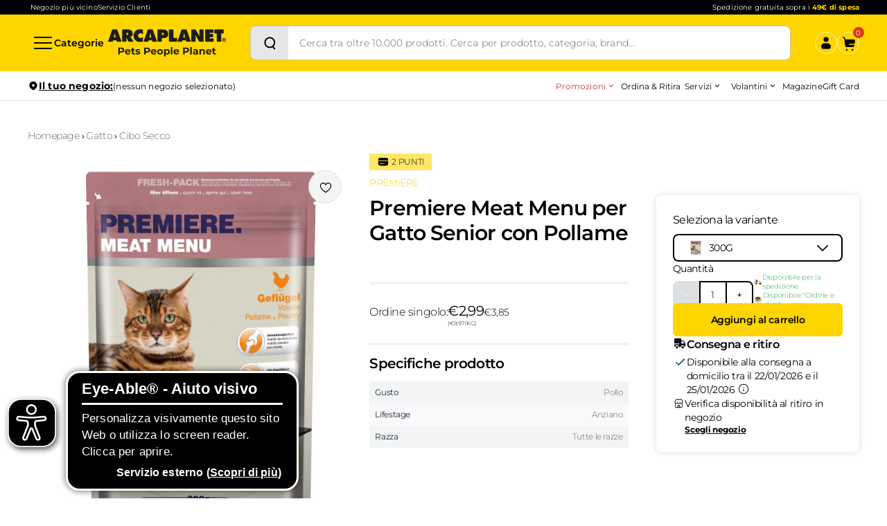

--- FILE ---
content_type: text/html; charset=utf-8
request_url: https://www.arcaplanet.it/premiere-meat-menu-per-gatto-senior-con-pollame/p
body_size: 49802
content:
<!DOCTYPE html><html lang="it-IT"><head><meta charSet="utf-8"/><meta http-equiv="x-ua-compatible" content="ie=edge"/><meta name="viewport" content="width=device-width, initial-scale=1, shrink-to-fit=no"/><link href="/styles.d8cc7ce9576b605d2fda.css" rel="stylesheet" type="text/css" media="screen" as="style"/><meta name="generator" content="Gatsby 4.25.9"/><meta data-rh="true" name="robots" content="index,follow"/><meta data-rh="true" name="googlebot" content="index,follow"/><meta data-rh="true" name="description" content="Premiere ha studiato una linea di crocchette per gatti anziani a base di pollame per favorire un&#x27;alimentazione ottimale in età avanzata. Acquista online!"/><meta data-rh="true" property="og:url" content="https://www.arcaplanet.it/premiere-meat-menu-per-gatto-senior-con-pollame/p"/><meta data-rh="true" property="og:type" content="og:product"/><meta data-rh="true" property="og:title" content="Premiere Meat Menu per Gatto Senior con Pollame"/><meta data-rh="true" property="og:description" content="Premiere ha studiato una linea di crocchette per gatti anziani a base di pollame per favorire un&#x27;alimentazione ottimale in età avanzata. Acquista online!"/><meta data-rh="true" property="og:image" content="https://arcaplanet.vtexassets.com/arquivos/ids/274752/premiere-meat-menu-per-gatto-senior-con-pollame-300g.jpg?v=637962494451100000"/><meta data-rh="true" property="product:price:amount" content="2.99"/><meta data-rh="true" property="product:price:currency" content="EUR"/><link href="/component---src-pages-[slug]-p-tsx.4e884f915793e88da062.css" rel="stylesheet" type="text/css" media="screen" as="style"/><style type="text/css" id="server-side-jss"></style><link rel="icon" href="/favicon-32x32.png?v=0c9de34329630d4d23a8bb3524dc702f" type="image/png"/><link rel="manifest" href="/manifest.webmanifest" crossorigin="anonymous"/><link rel="apple-touch-icon" sizes="48x48" href="/icons/icon-48x48.png?v=0c9de34329630d4d23a8bb3524dc702f"/><link rel="apple-touch-icon" sizes="72x72" href="/icons/icon-72x72.png?v=0c9de34329630d4d23a8bb3524dc702f"/><link rel="apple-touch-icon" sizes="96x96" href="/icons/icon-96x96.png?v=0c9de34329630d4d23a8bb3524dc702f"/><link rel="apple-touch-icon" sizes="144x144" href="/icons/icon-144x144.png?v=0c9de34329630d4d23a8bb3524dc702f"/><link rel="apple-touch-icon" sizes="192x192" href="/icons/icon-192x192.png?v=0c9de34329630d4d23a8bb3524dc702f"/><link rel="apple-touch-icon" sizes="256x256" href="/icons/icon-256x256.png?v=0c9de34329630d4d23a8bb3524dc702f"/><link rel="apple-touch-icon" sizes="384x384" href="/icons/icon-384x384.png?v=0c9de34329630d4d23a8bb3524dc702f"/><link rel="apple-touch-icon" sizes="512x512" href="/icons/icon-512x512.png?v=0c9de34329630d4d23a8bb3524dc702f"/><title data-rh="true">Premiere Meat Menu per Gatto Senior con Pollame | Arcaplanet</title><link data-rh="true" rel="canonical" href="https://www.arcaplanet.it/premiere-meat-menu-per-gatto-senior-con-pollame/p"/><script data-rh="true" type="application/ld+json">{
  "@context": "https://schema.org",
  "@type": "Product",
  "name": "Premiere Meat Menu per Gatto Senior con Pollame",
  "image": [
    "https://arcaplanet.vtexassets.com/arquivos/ids/274752/premiere-meat-menu-per-gatto-senior-con-pollame-300g.jpg?v=637962494451100000"
  ],
  "sku": "15895",
  "brand": {
    "@type": "Brand",
    "name": "PREMIERE"
  },
  "description": "Il marchio Premiere è la linea di alimenti di alta qualità per cani e gatti, ma non solo, progettata per fornire loro i nutrienti necessari per rimanere sani e attivi. I prodotti Premiere sono formulati per soddisfare le esigenze specifiche di ogni razza e taglia di cane e gatto, accompagnandoli e prendendosene cura in tutte le età, da cuccioli fino alla maturità. Tutti i suoi alimenti sono privi di conservanti, aromatizzanti e coloranti artificiali. Inoltre, è possibile scegliere tra diverse varietà di alimenti per soddisfare le esigenze nutrizionali specifiche dei proprio pet. Il benessere del tuo gatto anziano dipende da una dieta equilibrata e adatta al suo stile di vita quindi è fondamentale fornirgli un'alimentazione che supporti le sue esigenze specifiche. Premiere Meat Menu per Gatto Senior con Pollame è la scelta perfetta per garantire al tuo gatto anziano, pensata appositamente per formulare un adeguato apporto di vitamine, minerali e l'equilibrato rapporto di proteine e grassi. Inoltre, grazie ad un adeguato apporto di vitamine e minerali essenziali assicurerai, al tuo felino, una dieta completa e bilanciata aiutandolo a preservare la vitalità e una vita sana. L'olio di salmone di alta qualità e i semi di lino presenti nella formula apportano importanti acidi grassi Omega-3 e Omega-6, fondamentali per mantenere una pelle sana e un pelo lucente. Questi nutrienti favoriscono non solo l'aspetto estetico del tuo gatto, ma anche la sua salute generale e il benessere della pelle e del manto. Inoltre, le fibre vegetali e il lievito di birra inclusi nella ricetta aiutano a sostenere la flora intestinale del tuo gatto, promuovendo una sana digestione e contribuendo al benessere gastrointestinale complessivo. La composizione della ricetta è stata appositamente studiata per favorire anche la funzione delle vie urinarie, garantendo così una salute ottimale del tratto urinario. Caratteristiche: • Alimento secco completo e bilanciato.• Ideale per gatti anziani.• Con una percentuale eccezionalmente elevata di carne e componenti animali.• Con un adeguato apporto di vitamine e minerali essenziali.• Contiene olio di salmone, semi di lino, fibre vegetali e lievito di birra. N.B. Il prodotto è disponibile nel formato da 300G e 2KG. Alla base della sua salute, c'è la scelta di un'alimentazione studiata appositamente per lui. Scegli Premiere Meat Menu per Gatto Senior con Pollame, un alleato per il suo benessere: provare per credere!",
  "review": [],
  "offers": {
    "@type": "Offer",
    "availability": "http://schema.org/InStock",
    "price": "2.99",
    "priceValidUntil": "2027-01-19T08:22:46Z",
    "priceCurrency": "EUR",
    "itemCondition": "http://schema.org/NewCondition",
    "seller": {
      "@type": "Organization",
      "name": "Arcaplanet"
    }
  }
}</script><style>.gatsby-image-wrapper{position:relative;overflow:hidden}.gatsby-image-wrapper picture.object-fit-polyfill{position:static!important}.gatsby-image-wrapper img{bottom:0;height:100%;left:0;margin:0;max-width:none;padding:0;position:absolute;right:0;top:0;width:100%;object-fit:cover}.gatsby-image-wrapper [data-main-image]{opacity:0;transform:translateZ(0);transition:opacity .25s linear;will-change:opacity}.gatsby-image-wrapper-constrained{display:inline-block;vertical-align:top}</style><noscript><style>.gatsby-image-wrapper noscript [data-main-image]{opacity:1!important}.gatsby-image-wrapper [data-placeholder-image]{opacity:0!important}</style></noscript><script type="module">const e="undefined"!=typeof HTMLImageElement&&"loading"in HTMLImageElement.prototype;e&&document.body.addEventListener("load",(function(e){const t=e.target;if(void 0===t.dataset.mainImage)return;if(void 0===t.dataset.gatsbyImageSsr)return;let a=null,n=t;for(;null===a&&n;)void 0!==n.parentNode.dataset.gatsbyImageWrapper&&(a=n.parentNode),n=n.parentNode;const o=a.querySelector("[data-placeholder-image]"),r=new Image;r.src=t.currentSrc,r.decode().catch((()=>{})).then((()=>{t.style.opacity=1,o&&(o.style.opacity=0,o.style.transition="opacity 500ms linear")}))}),!0);</script><link rel="preload" href="/fonts/Montserrat-Regular.woff" as="font" type="font/woff" crossorigin="anonymous"/><link rel="preload" href="/fonts/Montserrat-Light.woff" as="font" type="font/woff" crossorigin="anonymous"/><link rel="preload" href="/fonts/Montserrat-Bold.woff" as="font" type="font/woff" crossorigin="anonymous"/><link rel="preload" href="/fonts/Montserrat-SemiBold.woff" as="font" type="font/woff" crossorigin="anonymous"/><link rel="preload" href="/fonts/icomoon.woff" as="font" type="font/woff" crossorigin="anonymous"/><meta name="google-site-verification" content="kdf47rRt6p3xuSskVy2V6gvoJcs-XDvFTWLvdSsvYkk"/><script type="text/javascript">
document.addEventListener('DOMContentLoaded', () => {
  setTimeout(initGTM, 10000);
});
document.addEventListener('scroll', initGTMOnEvent);
document.addEventListener('mousemove', initGTMOnEvent);
document.addEventListener('touchstart', initGTMOnEvent);
function initGTMOnEvent(e) {
  initGTM();
  e.currentTarget.removeEventListener(e.type, initGTMOnEvent);
}
function initGTM() {
  if (window.gtmDidInit) {
    return false;
  }
  window.gtmDidInit = true;
  const s = document.createElement('script');
  s.type = 'text/javascript';
  s.async = true;
  s.onload = () => {
    dataLayer.push({ event: 'gtm.js', 'gtm.start': new Date().getTime(), 'gtm.uniqueEventId': 0 });
  };

  s.src = 'https://www.googletagmanager.com/gtm.js?id=GTM-MTQN8DV';

  document.head.appendChild(s);
}</script><script type="text/partytown" async="" src="https://io.vtex.com.br/rc/rc.js"></script><script type="text/javascript" src="//widget.trustpilot.com/bootstrap/v5/tp.widget.bootstrap.min.js" async=""></script><script type="text/javascript">

let eA_domain = "www.arcaplanet.it";
let eA_top = "80%"; //Top-Position des Icons z.B. "200px" oder "calc(50% -44px)"
let eA_side = "left"; //Seitenposition Icon z.B. "left"
let eA_bottom = "15%"; //Mobile bottom position
let eA_privacyPath = "https://eye-able.com/hinweis-datenschutz/"; //Url of the privacy notification
let eA_path = "https://cdn.eye-able.com/"; //Change to the local path of the public folder when hosting Eye-Able
let eA_configPath = "https://cdn.eye-able.com/configs/"; //Change to the local path of the config when hosting Eye-Able

let t1 = "Eye-Able® - Aiuto visivo";
let t2 = "Personalizza visivamente questo sito Web o utilizza lo screen reader. Clicca per aprire.";
let t3 = "Servizio esterno";
let t4 = "Scopri di più";
if(document.documentElement.lang && (document.documentElement.lang.includes("en") || !document.documentElement.lang.includes("it"))) {
    t1 = "Eye-Able® - Visual Help";
    t2 = "Customize this website visually or use the screenreader. Click to open.";
    t3 = "External Service";
    t4 = "More Info";
    eA_privacyPath = "https://eye-able.com/en/hinweis-datenschutz/";
}

let eA_bColor = "#000"; //background color of the icon
function eyeAble_updateConfig() {
    eyeAble_pluginConfig.customIconColor = eA_bColor;
}
let eA_loaded = false;
function aEA() {
    if(!eA_loaded){
        let eA_h = document.querySelector('head') || document.body;
        let s = document.createElement('script');
        let c = document.createElement('script');
        s.src = eA_path + 'public/js/eyeAble.js';
        s.async = true;
        c.src = eA_configPath + eA_domain + '.js';
        eA_h.appendChild(c);
        eA_h.appendChild(s);
        eA_loaded = true;
    }
}

let eA_open = false;
//load directly if a LocalStorage Entry exists
if (localStorage.getItem("eyeAbleVariables")) {
    aEA();
} else {
    function s() {
        //Check for custom opener elements
        let co = document.querySelectorAll(".eyeAble_customToolOpenerClass,#eyeAble_customToolOpenerID,.eyeAble_customToolOpenerNoHideClass");
        if(window.location.hash.substr(1) === "showEyeAble"){
            eA_open = true;aEA();return;
        }
        if (co.length > 0) {
            function cOf() {
                eA_open = true;
                aEA();
                co.forEach(e => e.removeEventListener("click", cOf));
            }
            co.forEach(e => e.addEventListener("click", cOf));
            co.forEach(e => e.addEventListener("keyup", function (e) {if (event.which === 13) cOf();}));
        } else {
            let t = document.createElement('Eye-Able');
            t.setAttribute("id", "eA_Opener");
            t.attachShadow({mode: 'open'});
            //append after the first link that is not a jump to a landmark
            if(document.links.length > 0) {
                //check if the first link has an hash, which would indicate a jump to a landmark
                if(!document.links[0].hash) {
                    //no hash
                    document.body.prepend(t);
                } else {
                    for (let i = 0; i < document.links.length; i++) {
                        if(document.links[i].hash && document.links[i].baseURI.includes(window.location.hostname)) {
                            //link with hash found! Place access after this one
                        } else {
                            if(i===0) {
                                //make sure its not places at the end
                                document.body.prepend(t);
                                break;
                            } else {
                                //a link has been found without an hash. Place the access link right after the last link that had an hash
                                document.links[i-1].after(t);
                                break;
                            }

                        }
                    }
                }
            } else {
                document.body.prepend(t);
            }
            let h = document.createElement('div');
            if (window.innerWidth < 700) { eA_side = "right";}
            h.setAttribute("style", "position: fixed;top:" + eA_top + ";" + eA_side + ": 11px;z-index: 2147483648");
            t.shadowRoot.appendChild(h);
            let ts = "left";
            if(eA_side==="left") ts = "right";
            let eA_fColor = "#fff"; //foreground color of the icon
            let s = '' +
                '<div aria-hidden="true" id="t" style="display:none;'+ts+': -350px;top: -40px;position: absolute;background: black;color: white;width: 290px;padding: 11px 20px 28px;border-radius: 20px;border: 3px solid #fff;font-family:Open Sans,sans-serif;font-weight: 400;font-size: 17px;line-height:24px;box-shadow: 0 0 8px 1px rgb(0 0 0 / 50%);">' +
                '   <div style="font-size: 22px;font-weight: bold;padding-bottom: 8px;margin-bottom: 8px;border-bottom: 3px solid;">'+t1+'</div>' +
                '   <p style="margin: 0 0 13px 0;">'+t2+'</p>' +
                '   <p style="position: absolute;bottom: 11px;right: 22px;margin: 0;font-weight: bold;font-size: 16px;">'+t3+' (<a href="'+ eA_privacyPath+'" target="_blank" style="' +
                '    color: white;text-decoration: underline;cursor: pointer;">'+t4+'</a>)</p>'+
                '</div>' +
                '<div tabindex="0" role="img" aria-label="'+t1+' '+t2+t3+'" id="i" style="width: 70px;cursor: pointer;transition: transform 150ms ease;">' +
                '   <svg style="filter: drop-shadow(2px 3px 4px #505050);" xmlns="http://www.w3.org/2000/svg" xmlns:xlink="http://www.w3.org/1999/xlink" viewBox="0 0 389.9 389.6" preserveAspectRatio="none" xmlns:v="https://vecta.io/nano"><defs><linearGradient id="A" x1="253.85" y1="63.7" x2="253.85" y2="480.49" gradientUnits="userSpaceOnUse"><stop offset="0" stop-color="#4f4f4e"></stop><stop offset=".26" stop-color="#313130"></stop><stop offset=".55" stop-color="#161616"></stop><stop offset=".8" stop-color="#060606"></stop><stop offset="1"></stop></linearGradient><linearGradient id="B" x1="214.9" y1="353.49" x2="286.3" y2="353.49" gradientTransform="matrix(0.16, 0.99, 0.99, -0.16, -138.47, -44.34)" xlink:href="#A"></linearGradient><linearGradient id="C" x1="135.26" y1="296.4" x2="365.84" y2="296.4" xlink:href="#A"></linearGradient></defs><path style="fill:'+eA_bColor+'" d="M201.6 443.2h-33.4c-27.7 0-51.9-9.6-71.9-28.4a101.84 101.84 0 0 1-30.6-56.2 107.42 107.42 0 0 1-1.7-19v-52.7l.1-120.5c.1-26.7 9.5-50.3 28.1-70.1a101.58 101.58 0 0 1 55.6-30.7 104 104 0 0 1 20.9-1.9H339c25.9 0 48.8 8.3 68.1 24.6a102 102 0 0 1 34.5 58.2 100.5 100.5 0 0 1 2.1 20.8V340a99.13 99.13 0 0 1-11 46.3c-15.9 30.4-41 49.1-74.7 55.6a95.89 95.89 0 0 1-17.6 1.6h-87.8z" transform="translate(-59.2 -58.6)" fill="url(#A)"></path><path style="fill:'+eA_fColor+'" d="M279.9 10c24.4 0 46.2 7.6 64.8 23.4C362 48 372.9 66.6 377.6 88.8a93.42 93.42 0 0 1 2 19.7q0 86.4.1 172.7a94.41 94.41 0 0 1-10.4 44q-22.8 43.65-71.2 53a85.05 85.05 0 0 1-16.7 1.5H109.2c-26.4 0-49.3-9-68.4-27.1-15.5-14.6-25.1-32.5-29.1-53.5a99.85 99.85 0 0 1-1.6-18.1l.1-173.2c.1-25.7 9.2-48 26.7-66.7a96.5 96.5 0 0 1 52.9-29.2 102.64 102.64 0 0 1 20-1.8h96.9l73.2-.1h0m0-10H109.7a114.49 114.49 0 0 0-22 2 106.79 106.79 0 0 0-58.2 32.2C10.1 55 .2 79.7.1 107.7L0 228.2v52.7a109.41 109.41 0 0 0 1.8 20c4.4 23.2 15.1 43 32.1 58.9 20.9 19.7 46.3 29.8 75.3 29.8h172.3a99.15 99.15 0 0 0 18.6-1.6c35.3-6.8 61.6-26.3 78.2-58.2a103.74 103.74 0 0 0 11.6-48.6V108.5a103.33 103.33 0 0 0-2.2-21.8 106.53 106.53 0 0 0-36.2-61C331 8.6 307 0 279.9 0z" fill="#fff"></path><circle style="fill:'+eA_bColor+'" cx="250.6" cy="146.4" r="35.7" transform="matrix(.160226 -.98708 .98708 .160226 6.75 311.71)" fill="url(#B)"></circle><path style="fill:'+eA_bColor+'" d="M350.6,203.6l-75,6.7c-2.8.2-5.5.4-8.3.4H233.9a76.87,76.87,0,0,1-8.3-.4l-75-6.7a14.24,14.24,0,0,0-2.2,28.4l60.6,5.5a14.25,14.25,0,0,1,13,14.2v16.4a33.8,33.8,0,0,1-2.5,13l-34.5,88a14.3,14.3,0,0,0,26.1,11.7l33-80.1a7,7,0,0,1,13-.1l33,80.1A14.3,14.3,0,1,0,316.2,369l-34.5-87.9a36.61,36.61,0,0,1-2.5-13V251.7a14.18,14.18,0,0,1,13-14.2l60.6-5.5a14.24,14.24,0,0,0-2.2-28.4Z" transform="translate(-59.2 -58.6)" fill="url(#C)"></path><path style="fill:'+eA_fColor+'" d="M191.4 130.7c-23.693 0-42.9-19.207-42.9-42.9s19.207-42.9 42.9-42.9 42.9 19.207 42.9 42.9a42.89 42.89 0 0 1-42.9 42.9zm0-71.5c-13.69-.038-25.498 9.605-28.197 23.026a28.68 28.68 0 0 0 17.105 32.135c12.641 5.256 27.234.846 34.848-10.531A28.68 28.68 0 0 0 211.6 67.6a29.06 29.06 0 0 0-20.2-8.4zm52.5 278.6a21.46 21.46 0 0 1-19.5-12.6l-33.1-80.3-32.7 80.1a21.41 21.41 0 0 1-37.1 4.1 21.57 21.57 0 0 1-2.1-21.5l34.4-87.5a26.63 26.63 0 0 0 1.9-10.4v-16.4a7.09 7.09 0 0 0-6.5-7.1l-60.6-5.5c-11.791-.911-20.611-11.209-19.7-23s11.209-20.611 23-19.7l75.1 6.7a97.18 97.18 0 0 0 7.7.3h33.4a99.08 99.08 0 0 0 7.7-.3l75-6.7h.1c11.791-.911 22.089 7.909 23 19.7s-7.909 22.089-19.7 23l-60.5 5.5a7.09 7.09 0 0 0-6.5 7.1v16.4a28.29 28.29 0 0 0 2 10.4l34.5 87.9a21.36 21.36 0 0 1-1.8 20.2 22.06 22.06 0 0 1-18 9.6zm-52.5-107.1a14.11 14.11 0 0 1 13.1 8.8l33 80.1a7.62 7.62 0 0 0 3.9 3.6 7.13 7.13 0 0 0 9-9.6l-34.6-88.3a42.14 42.14 0 0 1-3-15.7v-16.4c-.054-11.101 8.438-20.376 19.5-21.3l60.6-5.5a7 7 0 0 0 4.9-2.4 6.61 6.61 0 0 0 1.7-5.2 7 7 0 0 0-7.6-6.6l-74.9 6.7a88.33 88.33 0 0 1-8.9.4h-33.4a87 87 0 0 1-8.9-.4l-75-6.7a7.12 7.12 0 0 0-1 14.2l60.7 5.5c11.062.924 19.554 10.199 19.5 21.3v16.4a42.14 42.14 0 0 1-3 15.7l-34.5 87.9a7.09 7.09 0 0 0 .3 7.3 7.19 7.19 0 0 0 6.6 3.2 7 7 0 0 0 5.9-4.3l32.9-79.9a14 14 0 0 1 13.2-8.8z" fill="#fff"></path></svg></div>' +
                '</div>';
            h.insertAdjacentHTML('beforeend', s);
            let o = h.querySelector("#i");
            let m = h.querySelector("#t");
            if(!sessionStorage.getItem('eyeAbleShow')) {
                setTimeout(() => m.style.display = "block",500);
                setTimeout(() => m.style.display = "none",4000);
                sessionStorage.setItem('eyeAbleShow', 'false');
            }
            function x() {
                eA_open = true;
                aEA();
            }
            if (window.innerWidth < 700) {
                h.style.top = "unset";
                h.style.bottom = eA_bottom;
                o.style.width = "50px";
                m.style.width = "240px";
                m.style.left = "-297px";
                m.style.top = "-50px";
                m.children[0].style.fontSize = "19px";
                if(navigator.userAgent.match(/SamsungBrowser/i)) m.children[0].style.fontSize = "17px";
                m.children[1].style.fontSize = "14px";
                m.children[2].style.fontSize = "14px";
                //m.style.opacity = "0";
                o.addEventListener("touchstart", () => {
                    if(m.style.display === "block") x();
                });
            } else {
                o.addEventListener("click",x);
            }
            t.addEventListener("keyup", function (e) {
                if (event.which === 13) {
                    x();
                }
            });
            o.addEventListener("mouseenter", function () {
                m.style.display = "block";
                o.style.transform = "scale(1.1)";
            });
            o.addEventListener("focus", function () {
                m.style.display = "block";
                o.style.outline = "3px solid black";
            });
            o.addEventListener("blur", function () {
                m.style.display = "none";
                o.style.outline = "none";
            });
            h.querySelectorAll("#i,#t").forEach(e => e.addEventListener("mouseleave", function () {
                setTimeout(() => {
                    if(!t.matches(':hover')){
                        m.style.display = "none";
                    }
                },1500);
                o.style.transform = "none";
            }));
            //detect alt+1 and alt+f1
            function k(e) {
                if(e.altKey){
                    if(e.key === "1" || e.key === "F1") {
                        eA_open = true;
                        aEA();
                        window.removeEventListener("keyup",k);
                        if(e.key === "F1") {
                            document.addEventListener("eyeable:init_completed", () => {
                                eyeAble_toggleShortcutManPage();
                            });
                        }
                    }
                }
            }
            window.addEventListener("keyup",k);
        }
    }
    if (document.readyState === "complete") {
        s();
    } else {
        window.addEventListener('load', () => {
            s();
        });
    }
}
</script><script src="https://www.paypal.com/sdk/js?client-id=AU2EgrFFYhAqoI8LdJhhSTnms22DADgF_PeHFb-9EM2h1j7GPVuqBXJlpiEkKWdHQO35WN6CCrHSMdp6&amp;components=messages" data-partner-attribution-id="BN_CODE" data-namespace="PayPalSDK" defer="" async=""></script><script type="module" src="https://cdn.scalapay.com/widget/scalapay-widget-loader.js?version=V5" async=""></script></head><body><div id="___gatsby"><div style="outline:none" tabindex="-1" id="gatsby-focus-wrapper"><div><noscript><iframe src="https://www.googletagmanager.com/ns.html?id=GTM-KHXZHM4"
  height="0" width="0" style="display:none;visibility:hidden"></iframe></noscript><div id="layout"><div class="bg-black px-6 py-1 lg:px-10 global-topheader"><div class="flex flex-row flex-nowrap md:gap-4 lg:gap-6 items-center justify-center md:justify-between"><div class="hidden md:block"><div class="flex flex-row flex-nowrap items-center gap-6 px-1"><a href="https://negozi.arcaplanet.it/" class="block text-[10px] leading-[130%] tracking-[0.15px] font-normal text-white no-underline">Negozio più vicino</a><a href="https://my.arcaplanet.it/assistenza/s/" class="block text-[10px] leading-[130%] tracking-[0.15px] font-normal text-white no-underline">Servizio Clienti</a></div></div><div class=""></div></div></div><div class="bg-yellow global-header"><div class="px-6 lg:px-10 pt-4 md:pt-4 3xl:pt-6 md:pb-4 3xl:pb-6 relative"><div class="flex flex-nowrap items-center justify-between w-full gap-2 md:gap-6"><div class="flex flex-row flex-nowrap items-center justify-between w-full md:w-fit gap-2 md:gap-6"><button aria-label="Categorie" class="flex flex-row flex-nowrap gap-1 items-center cursor-pointer bg-yellow global-navigation-open"><svg class="block w-8 h-8" xmlns="http://www.w3.org/2000/svg" width="32" height="32" viewBox="0 0 32 32" fill="none"><path d="M3 8C3 7.448 3.448 7 4 7H28C28.552 7 29 7.448 29 8C29 8.552 28.552 9 28 9H4C3.448 9 3 8.552 3 8ZM28 15H4C3.448 15 3 15.448 3 16C3 16.552 3.448 17 4 17H28C28.552 17 29 16.552 29 16C29 15.448 28.552 15 28 15ZM28 23H4C3.448 23 3 23.448 3 24C3 24.552 3.448 25 4 25H28C28.552 25 29 24.552 29 24C29 23.448 28.552 23 28 23Z" fill="#0A0A0A"></path></svg><span class="hidden lg:block text-sm font-semibold tracking-[0.035px] !leading-[130%]">Categorie</span></button><a href="/" class="block mx-auto md:mx-0" aria-label="Arcaplanet Logo"><svg class="block" width="170" height="40" viewBox="0 0 170 40" fill="none" xmlns="http://www.w3.org/2000/svg"><path d="M60.6989 6.47978C60.6989 6.38752 60.7681 6.3055 60.8578 6.3055C60.95 6.3055 61.0193 6.38752 61.0193 6.47978L62.1059 11.5798C62.1059 11.5798 62.1828 11.9078 61.8368 11.9078H59.8814C59.538 11.9078 59.6149 11.5798 59.6149 11.5798L60.6989 6.47978ZM64.6431 1.26703C64.6431 1.26703 64.4457 0.557129 63.6974 0.557129H57.9285C57.193 0.557129 57.0008 1.29522 57.0008 1.29522L51.3011 17.6895C51.3011 17.6895 51.0987 18.3507 51.8034 18.3507H57.2058C57.9285 18.3507 58.0797 17.6562 58.0797 17.6562L58.3412 16.5003C58.3412 16.5003 58.4232 16.1339 58.7819 16.1339H62.9542C63.3104 16.1339 63.418 16.5209 63.418 16.5209L63.7102 17.6459C63.7102 17.6459 63.8896 18.3507 64.6072 18.3507H70.0301C70.7554 18.3507 70.4914 17.6562 70.4914 17.6562L64.6431 1.26703Z" fill="#1D1D1B"></path><path d="M26.5931 8.08409V5.76732C26.5931 5.41109 26.9647 5.41621 26.9647 5.41621H27.0928C28.2025 5.41621 29.1687 5.58023 29.1687 6.94877C29.1687 8.31731 28.1051 8.43776 27.0467 8.43776C26.9493 8.43776 26.5931 8.43776 26.5931 8.08409ZM33.1308 12.5664C32.7771 12.0462 32.3773 11.7643 32.0467 11.5029V11.3619C34.4481 10.5598 35.486 9.427 35.486 6.73862C35.486 2.25371 32.0929 0.557129 28.0846 0.557129H20.9703C20.2629 0.557129 20.2578 1.25678 20.2578 1.25678L20.2809 17.6587C20.2809 17.6587 20.3065 18.3507 21.019 18.3507H25.8627C25.8627 18.3507 26.5879 18.3507 26.5879 17.6382V12.9944C26.5905 12.9099 26.6495 12.8407 26.734 12.8407C26.8007 12.8407 26.8648 12.8894 26.8853 12.9509L29.1944 17.6511C29.1944 17.6511 29.5326 18.3533 30.2502 18.3533H36.2779C36.9878 18.3533 36.5265 17.6408 36.5265 17.6408L33.1282 12.5716L33.1308 12.5664Z" fill="#1D1D1B"></path><path d="M50.0453 7.41C50.1812 7.48175 50.3529 7.4305 50.4272 7.29211C50.4554 7.23316 50.4554 7.18704 50.4426 7.12041C50.4041 5.91332 50.2812 1.636 50.2735 1.3874C50.2607 1.06449 49.9249 0.885092 49.9249 0.885092C48.6537 0.487857 47.2647 0.27002 45.9269 0.27002C40.7167 0.27002 36.6393 4.42433 36.6393 9.61401C36.6393 14.8037 40.6014 18.63 45.6655 18.63C46.7034 18.63 48.7588 18.4557 49.9121 18.061C49.9121 18.061 50.2708 17.938 50.2837 17.5715C50.2965 17.2486 50.4041 13.1661 50.4323 11.9487C50.4349 11.9359 50.4221 11.9154 50.4221 11.9026C50.4221 11.7463 50.2965 11.6207 50.1428 11.6207C50.0736 11.6207 50.0197 11.6796 49.9736 11.7232C49.0561 12.4741 48.0054 12.9226 46.7522 12.9226C44.8198 12.9226 43.1463 11.4105 43.1463 9.45255C43.1463 7.49457 44.725 5.98252 46.6573 5.98252C47.9259 5.98252 49.0766 6.60272 50.0351 7.39975L50.0121 7.39462C50.0121 7.39462 50.0325 7.40744 50.0453 7.41513" fill="#1D1D1B"></path><path d="M9.42475 6.49235C9.42475 6.40009 9.49654 6.31808 9.58368 6.31808C9.67594 6.31808 9.7451 6.40009 9.7451 6.49235L10.8317 11.5923C10.8317 11.5923 10.9086 11.9204 10.5626 11.9204H8.60723C8.26382 11.9204 8.34069 11.5923 8.34069 11.5923L9.42475 6.49235ZM13.3689 1.28216C13.3689 1.28216 13.1716 0.572266 12.4232 0.572266H6.65434C5.91882 0.572266 5.72664 1.31036 5.72664 1.31036L0.0269606 17.7046C0.0269606 17.7046 -0.175511 18.3658 0.529261 18.3658H5.92911C6.65182 18.3658 6.80301 17.6713 6.80301 17.6713L7.06442 16.5155C7.06442 16.5155 7.14642 16.149 7.50521 16.149H11.6775C12.0337 16.149 12.1414 16.536 12.1414 16.536L12.4335 17.6611C12.4335 17.6611 12.6129 18.3658 13.3305 18.3658H18.7534C19.4787 18.3658 19.2147 17.6713 19.2147 17.6713L13.3664 1.28216H13.3689Z" fill="#1D1D1B"></path><path d="M80.5786 6.88702C80.5786 8.32732 79.3509 8.51441 78.2207 8.51441H77.9645C77.9645 8.51441 77.5929 8.56309 77.5929 8.18124V5.77476C77.5929 5.41597 77.944 5.42365 77.944 5.42365H78.1952C79.2587 5.42365 80.5786 5.49285 80.5786 6.88702ZM79.5381 0.562012H72.0751C71.3601 0.562012 71.3601 1.2796 71.3601 1.2796V17.6636C71.3601 17.6636 71.4011 18.3556 72.0905 18.3556H76.8778C77.6031 18.3556 77.58 17.6431 77.58 17.6431V13.7092C77.58 13.7092 77.5801 12.9993 78.2925 12.9993H80.881C84.4868 12.9993 86.7472 10.7338 86.7472 7.09973C86.7472 2.68914 83.6821 0.564573 79.5355 0.564573" fill="#1D1D1B"></path><path d="M166.858 5.69312C166.858 4.92428 166.866 1.81047 166.866 1.28253C166.866 0.580319 166.166 0.564941 166.166 0.564941H154.011C153.293 0.564941 153.283 1.28253 153.283 1.28253C153.283 2.55368 153.288 5.1088 153.288 5.6393C153.288 6.35689 154.021 6.321 154.021 6.321L156.479 6.20825C156.479 6.20825 156.871 6.1493 156.871 6.5286C156.871 6.90789 156.845 17.0053 156.845 17.6563C156.845 18.3867 157.57 18.3559 157.57 18.3559H162.599C163.311 18.3559 163.316 17.6896 163.316 17.6896C163.316 15.2421 163.306 6.85407 163.306 6.55678C163.306 6.21081 163.675 6.20568 163.675 6.20568L166.166 6.321C166.166 6.321 166.858 6.46453 166.858 5.69569" fill="#1D1D1B"></path><path d="M152.245 14.2424C152.245 14.2424 152.288 13.4915 151.553 13.4915H146.965C146.965 13.4915 146.62 13.5709 146.62 13.1788C146.62 12.9302 146.617 12.4125 146.612 12.0717C146.612 12.0717 146.586 11.7437 146.958 11.7437C147.229 11.7437 150.149 11.7308 150.864 11.7308C151.579 11.7308 151.589 11.021 151.589 11.021L151.584 7.83537C151.584 7.83537 151.599 7.11779 150.874 7.11779H146.948C146.568 7.11779 146.614 6.82051 146.614 6.82051V5.79282C146.614 5.79282 146.637 5.41865 146.981 5.41865H151.345C152.06 5.41865 152.06 4.70876 152.06 4.70876V1.26947C152.06 1.26947 152.14 0.55957 151.379 0.55957H140.812C140.087 0.55957 140.1 1.26947 140.1 1.26947C140.1 4.45503 140.107 17.0179 140.107 17.6714C140.107 18.4172 140.799 18.3762 140.799 18.3762C140.799 18.3762 150.825 18.3711 151.548 18.3711C152.27 18.3711 152.253 17.6817 152.253 17.6817V14.2398L152.245 14.2424Z" fill="#1D1D1B"></path><path d="M99.6177 13.3709C99.6177 13.3709 99.6459 12.6431 98.9181 12.6431H94.915C94.2 12.6431 94.1743 11.9614 94.1743 11.9614L94.1974 1.34623C94.1974 1.34623 94.241 0.562012 93.5055 0.562012H88.4849C87.7699 0.562012 87.7468 1.32573 87.7468 1.32573L87.7366 17.6841C87.7366 17.6841 87.7699 18.353 88.5054 18.353H98.9283C99.6664 18.353 99.6382 17.7046 99.6382 17.7046L99.6151 13.3709H99.6177Z" fill="#1D1D1B"></path><path d="M137.109 0.562132H132.347C131.619 0.562132 131.655 1.27972 131.655 1.27972V5.89534C131.655 7.29207 131.881 8.62729 132.124 10.0086C132.124 10.0035 132.124 9.99582 132.124 9.9907V10.0138C132.142 10.0906 132.124 10.1701 132.045 10.1983C131.955 10.229 131.858 10.1829 131.827 10.0958L126.642 1.29253C126.642 1.29253 126.22 0.562132 125.489 0.562132H120.707C120.707 0.562132 120.025 0.567259 120.025 1.30022C120.025 2.03318 120.012 17.6561 120.012 17.6561C120.012 17.6561 120.018 18.3531 120.717 18.3531H125.482C126.202 18.3531 126.212 17.6561 126.212 17.6561L126.191 12.5714C126.191 11.5053 126.05 10.4802 125.863 9.38331C125.863 9.28593 125.909 9.20391 126.009 9.20391C126.109 9.20391 126.168 9.26286 126.212 9.36025L131.243 17.6356C131.243 17.6356 131.66 18.3531 132.375 18.3531H137.114C137.837 18.3531 137.844 17.6714 137.844 17.6714L137.824 1.27715C137.824 1.27715 137.819 0.55957 137.111 0.55957" fill="#1D1D1B"></path><path d="M109.536 6.48466C109.536 6.3924 109.602 6.31295 109.694 6.31295C109.787 6.31295 109.853 6.39496 109.853 6.48466L110.94 11.5846C110.94 11.5846 111.014 11.9127 110.671 11.9127H108.721C108.372 11.9127 108.449 11.5846 108.449 11.5846L109.536 6.48466ZM113.477 1.27191C113.477 1.27191 113.285 0.562012 112.537 0.562012H106.765C106.027 0.562012 105.837 1.3001 105.837 1.3001L100.135 17.6944C100.135 17.6944 99.9378 18.3556 100.64 18.3556H106.04C106.765 18.3556 106.916 17.6611 106.916 17.6611L107.178 16.5052C107.178 16.5052 107.257 16.1388 107.619 16.1388H111.791C112.147 16.1388 112.257 16.5257 112.257 16.5257L112.549 17.6508C112.549 17.6508 112.731 18.3556 113.441 18.3556H118.869C119.595 18.3556 119.331 17.6611 119.331 17.6611L113.48 1.27191H113.477Z" fill="#1D1D1B"></path><path d="M167.242 17.8046C166.135 17.8046 165.277 16.9333 165.277 15.657C165.277 14.3807 166.135 13.5094 167.242 13.5094C168.35 13.5094 169.206 14.3884 169.206 15.657C169.206 16.9256 168.337 17.8046 167.242 17.8046ZM167.242 12.8994C165.723 12.8994 164.485 14.1373 164.485 15.657C164.485 17.1767 165.723 18.4146 167.242 18.4146C168.762 18.4146 170 17.1793 170 15.657C170 14.1347 168.762 12.8994 167.242 12.8994Z" fill="#1D1D1B"></path><path d="M167.327 15.3752H166.791V14.6166H167.258C167.517 14.6166 167.852 14.655 167.852 14.9702C167.852 15.3213 167.64 15.3752 167.327 15.3752ZM168.511 15.0317C168.511 14.3449 168.068 14.1143 167.289 14.1143H166.135V17.1768H166.791V15.8775H167.104L167.84 17.1768H168.511L167.701 15.8467C168.173 15.8083 168.511 15.5879 168.511 15.0292" fill="#1D1D1B"></path><path d="M19.0398 26.6843C21.7235 26.6843 23.4027 28.0764 23.4027 30.3296C23.4027 32.5685 21.7235 33.9606 19.0398 33.9606H17.0162V36.7305H14.6912V26.6843H19.0398ZM18.9106 32.0662C20.3314 32.0662 21.049 31.4203 21.049 30.3296C21.049 29.2245 20.3314 28.5787 18.9106 28.5787H17.0162V32.0662H18.9106ZM32.454 32.8986C32.454 33.0708 32.4253 33.3148 32.411 33.5013H26.5698C26.7851 34.4629 27.6031 35.0513 28.78 35.0513C29.598 35.0513 30.1865 34.8073 30.7175 34.305L31.9087 35.5967C31.1911 36.4147 30.1147 36.8453 28.7226 36.8453C26.0532 36.8453 24.3166 35.1661 24.3166 32.8699C24.3166 30.5592 26.0819 28.8944 28.4355 28.8944C30.7031 28.8944 32.454 30.4157 32.454 32.8986ZM28.4499 30.5879C27.4309 30.5879 26.699 31.2051 26.5411 32.1953H30.3443C30.1865 31.2194 29.4545 30.5879 28.4499 30.5879ZM38.3219 34.7786L38.9246 36.3573C38.4654 36.6874 37.7908 36.8453 37.102 36.8453C35.2793 36.8453 34.2173 35.9124 34.2173 34.0754V30.9037H33.0261V29.1815H34.2173V27.3014H36.4561V29.1815H38.3793V30.9037H36.4561V34.0467C36.4561 34.7069 36.8149 35.0657 37.4177 35.0657C37.7478 35.0657 38.0779 34.9652 38.3219 34.7786ZM42.7791 36.8453C41.4731 36.8453 40.1527 36.4865 39.4351 36.0129L40.1814 34.4055C40.8703 34.8504 41.918 35.1518 42.8652 35.1518C43.8985 35.1518 44.286 34.8791 44.286 34.4485C44.286 33.1856 39.6217 34.4772 39.6217 31.3916C39.6217 29.9278 40.9421 28.8944 43.1953 28.8944C44.2573 28.8944 45.4341 29.1384 46.1661 29.569L45.4198 31.162C44.6592 30.7315 43.8985 30.5879 43.1953 30.5879C42.1907 30.5879 41.7601 30.9037 41.7601 31.3055C41.7601 32.6259 46.4244 31.3486 46.4244 34.3911C46.4244 35.8263 45.0897 36.8453 42.7791 36.8453ZM56.3767 26.6843C59.0604 26.6843 60.7396 28.0764 60.7396 30.3296C60.7396 32.5685 59.0604 33.9606 56.3767 33.9606H54.3531V36.7305H52.0281V26.6843H56.3767ZM56.2475 32.0662C57.6683 32.0662 58.3859 31.4203 58.3859 30.3296C58.3859 29.2245 57.6683 28.5787 56.2475 28.5787H54.3531V32.0662H56.2475ZM69.7909 32.8986C69.7909 33.0708 69.7622 33.3148 69.7479 33.5013H63.9067C64.122 34.4629 64.94 35.0513 66.1169 35.0513C66.9349 35.0513 67.5233 34.8073 68.0544 34.305L69.2456 35.5967C68.528 36.4147 67.4516 36.8453 66.0595 36.8453C63.39 36.8453 61.6535 35.1661 61.6535 32.8699C61.6535 30.5592 63.4188 28.8944 65.7724 28.8944C68.04 28.8944 69.7909 30.4157 69.7909 32.8986ZM65.7868 30.5879C64.7678 30.5879 64.0359 31.2051 63.878 32.1953H67.6812C67.5233 31.2194 66.7914 30.5879 65.7868 30.5879ZM74.9555 36.8453C72.5014 36.8453 70.7074 35.1948 70.7074 32.8699C70.7074 30.5449 72.5014 28.8944 74.9555 28.8944C77.4097 28.8944 79.1893 30.5449 79.1893 32.8699C79.1893 35.1948 77.4097 36.8453 74.9555 36.8453ZM74.9555 35.0083C76.0749 35.0083 76.9217 34.2046 76.9217 32.8699C76.9217 31.5351 76.0749 30.7315 74.9555 30.7315C73.8361 30.7315 72.975 31.5351 72.975 32.8699C72.975 34.2046 73.8361 35.0083 74.9555 35.0083ZM85.2496 28.8944C87.4167 28.8944 89.0959 30.4444 89.0959 32.8699C89.0959 35.2953 87.4167 36.8453 85.2496 36.8453C84.2881 36.8453 83.4987 36.5439 82.9246 35.9124V39.5147H80.6858V29.0092H82.8242V29.8991C83.3839 29.2245 84.2163 28.8944 85.2496 28.8944ZM84.8621 35.0083C85.9816 35.0083 86.8283 34.2046 86.8283 32.8699C86.8283 31.5351 85.9816 30.7315 84.8621 30.7315C83.7427 30.7315 82.8959 31.5351 82.8959 32.8699C82.8959 34.2046 83.7427 35.0083 84.8621 35.0083ZM90.5946 36.7305V26.0815H92.8335V36.7305H90.5946ZM102.475 32.8986C102.475 33.0708 102.446 33.3148 102.432 33.5013H96.5905C96.8058 34.4629 97.6238 35.0513 98.8007 35.0513C99.6187 35.0513 100.207 34.8073 100.738 34.305L101.929 35.5967C101.212 36.4147 100.135 36.8453 98.7433 36.8453C96.0738 36.8453 94.3373 35.1661 94.3373 32.8699C94.3373 30.5592 96.1025 28.8944 98.4562 28.8944C100.724 28.8944 102.475 30.4157 102.475 32.8986ZM98.4706 30.5879C97.4516 30.5879 96.7197 31.2051 96.5618 32.1953H100.365C100.207 31.2194 99.4752 30.5879 98.4706 30.5879ZM112.536 26.6843C115.22 26.6843 116.899 28.0764 116.899 30.3296C116.899 32.5685 115.22 33.9606 112.536 33.9606H110.513V36.7305H108.188V26.6843H112.536ZM112.407 32.0662C113.828 32.0662 114.545 31.4203 114.545 30.3296C114.545 29.2245 113.828 28.5787 112.407 28.5787H110.513V32.0662H112.407ZM118.541 36.7305V26.0815H120.78V36.7305H118.541ZM125.972 28.8944C128.326 28.8944 129.689 29.9852 129.689 32.3245V36.7305H127.594V35.7689C127.178 36.4721 126.374 36.8453 125.24 36.8453C123.432 36.8453 122.356 35.8407 122.356 34.506C122.356 33.1425 123.317 32.1953 125.671 32.1953H127.451C127.451 31.2338 126.876 30.674 125.671 30.674C124.853 30.674 124.006 30.9467 123.446 31.3916L122.643 29.8273C123.489 29.2245 124.738 28.8944 125.972 28.8944ZM125.8 35.3384C126.546 35.3384 127.192 34.9939 127.451 34.2907V33.5013H125.915C124.867 33.5013 124.537 33.8888 124.537 34.4055C124.537 34.9652 125.011 35.3384 125.8 35.3384ZM136.409 28.8944C138.231 28.8944 139.609 29.9565 139.609 32.3101V36.7305H137.37V32.6546C137.37 31.406 136.796 30.8319 135.806 30.8319C134.73 30.8319 133.955 31.4921 133.955 32.9129V36.7305H131.716V29.0092H133.854V29.9134C134.457 29.2532 135.361 28.8944 136.409 28.8944ZM149.286 32.8986C149.286 33.0708 149.257 33.3148 149.243 33.5013H143.402C143.617 34.4629 144.435 35.0513 145.612 35.0513C146.43 35.0513 147.018 34.8073 147.549 34.305L148.741 35.5967C148.023 36.4147 146.947 36.8453 145.555 36.8453C142.885 36.8453 141.149 35.1661 141.149 32.8699C141.149 30.5592 142.914 28.8944 145.267 28.8944C147.535 28.8944 149.286 30.4157 149.286 32.8986ZM145.282 30.5879C144.263 30.5879 143.531 31.2051 143.373 32.1953H147.176C147.018 31.2194 146.286 30.5879 145.282 30.5879ZM155.154 34.7786L155.757 36.3573C155.297 36.6874 154.623 36.8453 153.934 36.8453C152.111 36.8453 151.049 35.9124 151.049 34.0754V30.9037H149.858V29.1815H151.049V27.3014H153.288V29.1815H155.211V30.9037H153.288V34.0467C153.288 34.7069 153.647 35.0657 154.25 35.0657C154.58 35.0657 154.91 34.9652 155.154 34.7786Z" fill="#1D1D1B"></path></svg></a></div><div class="hidden md:flex max-w-[780px] flex-grow relative z-[4]"><div class="flex-grow flex-col gap-2 "><div class="rounded-lg border border-solid border-[#BFC1C3] flex flex-row w-full overflow-hidden"><button aria-label="Cerca" class="w-[54px] bg-[#e7e7e7] shadow-[0px_1px_2px_0px_rgba(105,81,255,0.05)] z-[4]"><span class="flex items-center justify-center w-full h-6"><svg xmlns="http://www.w3.org/2000/svg" width="17" height="19" viewBox="0 0 17 19" fill="none"><path d="M15.2 17.3999L12.8 14.3999" stroke="black" stroke-width="2" stroke-linecap="round" stroke-linejoin="round"></path><ellipse cx="8.29525" cy="8.41653" rx="6.90475" ry="7.03982" stroke="black" stroke-width="2" stroke-linecap="round" stroke-linejoin="round"></ellipse></svg></span></button><div class="w-[calc(100%-54px)] z-[4]"><form><input class="w-full h-full px-4 py-[15px] !rounded-none text-[#232323] text-sm tracking-[0.035px] font-light placeholder:font-[325] placeholder:text-[#666] focus:outline-none" name="term" autoComplete="off" placeholder="Cerca tra oltre 10.000 prodotti. Cerca per prodotto, categoria, brand..." value=""/></form></div></div></div></div><div class="flex flex-row flex-nowrap gap-3 md:gap-6 items-center"><div class="relative"><button class="flex flex-row items-center gap-3 text-xs font-normal tracking-[0.048px] !leading-[130%] focus:outline-none bg-yellow cursor-pointer p-0" data-testid="cart-toggle" data-items="0"><span class="block flex-shrink-0 w-8 h-8 p-1 rounded-full border border-solid border-yellow-200 relative"><svg xmlns="http://www.w3.org/2000/svg" width="24" height="24" viewBox="0 0 24 24" fill="none"><path d="M9.021 22.25C8.332 22.25 7.76599 21.69 7.76599 21C7.76599 20.31 8.32099 19.75 9.01099 19.75H9.021C9.711 19.75 10.271 20.31 10.271 21C10.271 21.69 9.711 22.25 9.021 22.25ZM18.271 21C18.271 20.31 17.711 19.75 17.021 19.75H17.011C16.321 19.75 15.766 20.31 15.766 21C15.766 21.69 16.331 22.25 17.021 22.25C17.711 22.25 18.271 21.69 18.271 21ZM13.001 13.75C12.591 13.75 12.251 13.41 12.251 13C12.251 12.59 12.591 12.25 13.001 12.25H20.069C20.216 12.25 20.341 12.143 20.365 11.998L20.96 8.35902C21.19 7.12902 20.24 5.99902 19 5.99902H6.94104L6.73206 4.61304C6.53806 3.24304 5.39203 2.24902 4.00903 2.24902H3.74902C3.33502 2.24902 2.99902 2.58502 2.99902 2.99902C2.99902 3.41302 3.33502 3.74902 3.74902 3.74902H3.99902C4.62602 3.74902 5.15805 4.21002 5.24805 4.83102L6.74902 15.279C6.88902 16.269 7.729 16.999 8.729 16.999H16.999C19.099 16.999 19.689 15.959 19.949 14.539L20.02 14.104C20.02 14.104 20.085 13.749 19.748 13.749C19.434 13.75 13.001 13.75 13.001 13.75Z" fill="black"></path></svg></span><span class="hidden 2xl:block text-left"><span class="block text-xs !leading-[130%] tracking-[0.048px] font-normal">Il tuo carrello</span></span></button></div></div></div></div></div><div class="flex top-0 md:hidden sticky px-6 pt-3 pb-2 w-full bg-yellow justify-center z-[3]"><div class="flex-grow flex-col gap-2 "><div class="rounded-lg border border-solid border-[#BFC1C3] flex flex-row w-full overflow-hidden"><button aria-label="Cerca" class="w-[54px] bg-[#e7e7e7] shadow-[0px_1px_2px_0px_rgba(105,81,255,0.05)] z-[4]"><span class="flex items-center justify-center w-full h-6"><svg xmlns="http://www.w3.org/2000/svg" width="17" height="19" viewBox="0 0 17 19" fill="none"><path d="M15.2 17.3999L12.8 14.3999" stroke="black" stroke-width="2" stroke-linecap="round" stroke-linejoin="round"></path><ellipse cx="8.29525" cy="8.41653" rx="6.90475" ry="7.03982" stroke="black" stroke-width="2" stroke-linecap="round" stroke-linejoin="round"></ellipse></svg></span></button><div class="w-[calc(100%-54px)] z-[4]"><form><input class="w-full h-full px-4 py-[15px] !rounded-none text-[#232323] text-sm tracking-[0.035px] font-light placeholder:font-[325] placeholder:text-[#666] focus:outline-none" name="term" autoComplete="off" placeholder="Cerca tra oltre 10.000 prodotti. Cerca per prodotto, categoria, brand..." value=""/></form></div></div></div></div><div class="flex md:hidden px-6 items-center pt-2 pb-3 bg-yellow text-xs gap-1 relative"><div class="animate-pulse w-full"><div class="h-5 bg-gray-500 rounded"></div></div></div><div class="bg-white border-b border-solid border-[#E2E2E2] hidden lg:block lg:px-10 lg:py-3 relative global-subheader"><div class="flex flex-row justify-between items-center gap-6"><div class="flex flex-row items-center gap-6 ml-auto"><div class="dropdown-subheader-component"><button class="flex flex-row items-center gap-1 text-xs font-normal tracking-[0.048px] !leading-[130%] dropdown-subheader-link cursor-pointer bg-white " style="color:#CE3535"><span class="block">Promozioni</span><svg class="block dropdown-link-arrow" xmlns="http://www.w3.org/2000/svg" width="16" height="16" viewBox="0 0 16 16" fill="none"><path d="M8.00002 9.83331C7.87202 9.83331 7.744 9.78466 7.64666 9.68666L4.98 7.01999C4.78466 6.82466 4.78466 6.50797 4.98 6.31264C5.17533 6.1173 5.49202 6.1173 5.68735 6.31264L8.00067 8.62595L10.314 6.31264C10.5093 6.1173 10.826 6.1173 11.0213 6.31264C11.2167 6.50797 11.2167 6.82466 11.0213 7.01999L8.35467 9.68666C8.256 9.78466 8.12802 9.83331 8.00002 9.83331Z" fill="currentColor"></path></svg></button><div class="absolute right-10 top-[52px] max-w-[calc(100vw-80px)] min-h-[216px] opacity-0 -z-1 flex flex-row bg-white rounded-lg shadow-[0px_0px_16px_0px_rgba(0,0,0,0.2)] overflow-hidden [&amp;&gt;*:nth-child(n+2)]:border-l-2 [&amp;&gt;*:nth-child(n+2)]:border-[#E2E2E2] [&amp;&gt;*:nth-child(n+2)]:border-solid [&amp;&gt;*:last-child]:!border-none dropdown-subheader-body"><div class="py-2 min-w-[150px]"><a href="/promozioni-negozio" class="no-underline text-black block w-full text-xs !leading-[130%] tracking-[0.048px] px-4 py-2 transition-all hover:bg-yellow hover:font-bold hover:rounded-none cursor-pointer !bg-yellow !font-bold !rounded-none">Promozioni in negozio</a><a href="/promozioni-online" class="no-underline text-black block w-full text-xs !leading-[130%] tracking-[0.048px] px-4 py-2 transition-all hover:bg-yellow hover:font-bold hover:rounded-none cursor-pointer ">Promozioni Online</a></div><div class="py-2 min-w-[225px]"><a href="/programmadieteleggere" class="block text-black no-underline w-full text-xs !leading-[130%] tracking-[0.048px] px-4 py-2 font-normal transition-all hover:bg-yellow hover:font-bold hover:text-black hover:rounded-none cursor-pointer">Programma Diete Leggere</a></div><a href="/promozioni-negozio" class="flex" aria-label="Scopri la promo!"></a></div></div><div class="dropdown-subheader-component"><a class="text-xs font-normal tracking-[0.048px] !leading-[130%] dropdown-subheader-link cursor-pointer" href="/click-and-collect-ordina-online-e-ritira-gratis-in-un-negozio-arcaplanet">Ordina &amp; Ritira</a><div class="absolute right-10 top-[52px] max-w-[calc(100vw-80px)] min-h-[216px] opacity-0 -z-1 flex flex-row bg-white rounded-lg shadow-[0px_0px_16px_0px_rgba(0,0,0,0.2)] overflow-hidden [&amp;&gt;*:nth-child(n+2)]:border-l-2 [&amp;&gt;*:nth-child(n+2)]:border-[#E2E2E2] [&amp;&gt;*:nth-child(n+2)]:border-solid [&amp;&gt;*:last-child]:!border-none dropdown-subheader-body"><div class="py-2 min-w-[150px]"></div><a class="flex" aria-label="Scopri la promo!"></a></div></div><div class="dropdown-subheader-component"><button class="flex flex-row items-center gap-1 text-xs font-normal tracking-[0.048px] !leading-[130%] dropdown-subheader-link cursor-pointer bg-white " style="color:#0A0A0A"><span class="block">Servizi</span><svg class="block dropdown-link-arrow" xmlns="http://www.w3.org/2000/svg" width="16" height="16" viewBox="0 0 16 16" fill="none"><path d="M8.00002 9.83331C7.87202 9.83331 7.744 9.78466 7.64666 9.68666L4.98 7.01999C4.78466 6.82466 4.78466 6.50797 4.98 6.31264C5.17533 6.1173 5.49202 6.1173 5.68735 6.31264L8.00067 8.62595L10.314 6.31264C10.5093 6.1173 10.826 6.1173 11.0213 6.31264C11.2167 6.50797 11.2167 6.82466 11.0213 7.01999L8.35467 9.68666C8.256 9.78466 8.12802 9.83331 8.00002 9.83331Z" fill="currentColor"></path></svg></button><div class="absolute right-10 top-[52px] max-w-[calc(100vw-80px)] min-h-[216px] opacity-0 -z-1 flex flex-row bg-white rounded-lg shadow-[0px_0px_16px_0px_rgba(0,0,0,0.2)] overflow-hidden [&amp;&gt;*:nth-child(n+2)]:border-l-2 [&amp;&gt;*:nth-child(n+2)]:border-[#E2E2E2] [&amp;&gt;*:nth-child(n+2)]:border-solid [&amp;&gt;*:last-child]:!border-none dropdown-subheader-body"><div class="py-2 min-w-[150px]"><a href="/arcaplanet-pet-wash-scopri-il-servizio-di-lavaggio-esclusivo-nei-pet-store" class="no-underline text-black block w-full text-xs !leading-[130%] tracking-[0.048px] px-4 py-2 transition-all hover:bg-yellow hover:font-bold hover:rounded-none cursor-pointer !bg-yellow !font-bold !rounded-none">Pet Wash</a><a href="https://magazine.arcaplanet.it/nuova-arcacard-ogni-acquisto-ha-piu-valore/" class="no-underline text-black block w-full text-xs !leading-[130%] tracking-[0.048px] px-4 py-2 transition-all hover:bg-yellow hover:font-bold hover:rounded-none cursor-pointer ">Arcacard</a><a href="/assicurazione-cane-e-gatto" class="no-underline text-black block w-full text-xs !leading-[130%] tracking-[0.048px] px-4 py-2 transition-all hover:bg-yellow hover:font-bold hover:rounded-none cursor-pointer ">Assicurazione Cane e Gatti</a><a href="/arcaplanet-consigli-nutrizionali-nei-pet-store" class="no-underline text-black block w-full text-xs !leading-[130%] tracking-[0.048px] px-4 py-2 transition-all hover:bg-yellow hover:font-bold hover:rounded-none cursor-pointer ">Consulenza Nutrizionale</a></div><a href="/arcaplanet-pet-wash-scopri-il-servizio-di-lavaggio-esclusivo-nei-pet-store" class="flex" aria-label="Scopri la promo!"></a></div></div><div class="dropdown-subheader-component"><button class="flex flex-row items-center gap-1 text-xs font-normal tracking-[0.048px] !leading-[130%] dropdown-subheader-link cursor-pointer bg-white " style="color:#0A0A0A"><span class="block">Volantini</span><svg class="block dropdown-link-arrow" xmlns="http://www.w3.org/2000/svg" width="16" height="16" viewBox="0 0 16 16" fill="none"><path d="M8.00002 9.83331C7.87202 9.83331 7.744 9.78466 7.64666 9.68666L4.98 7.01999C4.78466 6.82466 4.78466 6.50797 4.98 6.31264C5.17533 6.1173 5.49202 6.1173 5.68735 6.31264L8.00067 8.62595L10.314 6.31264C10.5093 6.1173 10.826 6.1173 11.0213 6.31264C11.2167 6.50797 11.2167 6.82466 11.0213 7.01999L8.35467 9.68666C8.256 9.78466 8.12802 9.83331 8.00002 9.83331Z" fill="currentColor"></path></svg></button><div class="absolute right-10 top-[52px] max-w-[calc(100vw-80px)] min-h-[216px] opacity-0 -z-1 flex flex-row bg-white rounded-lg shadow-[0px_0px_16px_0px_rgba(0,0,0,0.2)] overflow-hidden [&amp;&gt;*:nth-child(n+2)]:border-l-2 [&amp;&gt;*:nth-child(n+2)]:border-[#E2E2E2] [&amp;&gt;*:nth-child(n+2)]:border-solid [&amp;&gt;*:last-child]:!border-none dropdown-subheader-body"><div class="py-2 min-w-[150px]"><a href="/volantino-mese" class="no-underline text-black block w-full text-xs !leading-[130%] tracking-[0.048px] px-4 py-2 transition-all hover:bg-yellow hover:font-bold hover:rounded-none cursor-pointer !bg-yellow !font-bold !rounded-none">Volantino del mese</a><a href="/volantino-collezione-natale" class="no-underline text-black block w-full text-xs !leading-[130%] tracking-[0.048px] px-4 py-2 transition-all hover:bg-yellow hover:font-bold hover:rounded-none cursor-pointer ">Volantino Collezione Natale</a><a href="/speciale-accessori-autunno-inverno" class="no-underline text-black block w-full text-xs !leading-[130%] tracking-[0.048px] px-4 py-2 transition-all hover:bg-yellow hover:font-bold hover:rounded-none cursor-pointer ">Volantino Autunno Inverno</a></div><a href="/volantino-mese" class="flex" aria-label="Scopri la promo!"></a></div></div><div class="dropdown-subheader-component"><a class="text-xs font-normal tracking-[0.048px] !leading-[130%] dropdown-subheader-link cursor-pointer" href="https://magazine.arcaplanet.it/">Magazine</a><div class="absolute right-10 top-[52px] max-w-[calc(100vw-80px)] min-h-[216px] opacity-0 -z-1 flex flex-row bg-white rounded-lg shadow-[0px_0px_16px_0px_rgba(0,0,0,0.2)] overflow-hidden [&amp;&gt;*:nth-child(n+2)]:border-l-2 [&amp;&gt;*:nth-child(n+2)]:border-[#E2E2E2] [&amp;&gt;*:nth-child(n+2)]:border-solid [&amp;&gt;*:last-child]:!border-none dropdown-subheader-body"><div class="py-2 min-w-[150px]"></div><a class="flex" aria-label="Scopri la promo!"></a></div></div><div class="dropdown-subheader-component"><a class="text-xs font-normal tracking-[0.048px] !leading-[130%] dropdown-subheader-link cursor-pointer" href="/gift-card">Gift Card</a><div class="absolute right-10 top-[52px] max-w-[calc(100vw-80px)] min-h-[216px] opacity-0 -z-1 flex flex-row bg-white rounded-lg shadow-[0px_0px_16px_0px_rgba(0,0,0,0.2)] overflow-hidden [&amp;&gt;*:nth-child(n+2)]:border-l-2 [&amp;&gt;*:nth-child(n+2)]:border-[#E2E2E2] [&amp;&gt;*:nth-child(n+2)]:border-solid [&amp;&gt;*:last-child]:!border-none dropdown-subheader-body"><div class="py-2 min-w-[150px]"></div><a class="flex" aria-label="Scopri la promo!"></a></div></div></div></div></div><div class="w-full max-w-[1520px] min-h-[375px] my-0 mx-auto"><main></main></div><footer class="flex flex-col"><div class="w-full 2xl:max-w-[1440px] 2xl:mx-auto"><div class="px-6 md:px-10"><div class="h-[1.8rem] w-[225px] xs:h-[2.2rem] xs:w-[272px] md:h-12 md:w-[407px] mb-[-3px]"><svg class="w-full h-full" width="340" height="40" viewBox="0 0 340 40" fill="none" xmlns="http://www.w3.org/2000/svg"><g clip-path="url(#clip0_2901_25445)"><path d="M129.957 38.8095C128.454 38.8095 127.751 37.562 127.585 36.9021L127.002 34.608C127.002 34.608 126.896 34.278 126.66 34.278H118.346C118.145 34.278 118.075 34.4739 118.055 34.5564L117.537 36.9124C117.396 37.5671 116.733 38.8095 115.21 38.8095H104.443C103.669 38.8095 103.272 38.4796 103.071 38.2012C102.614 37.5671 102.84 36.7526 102.865 36.6598L114.23 3.12969C114.391 2.49558 115.124 1.21191 116.647 1.21191H128.143C129.681 1.21191 130.425 2.45434 130.606 3.11422L142.247 36.5721C142.277 36.6598 142.579 37.5259 142.131 38.1909C141.94 38.4745 141.548 38.8147 140.764 38.8147H129.957V38.8095ZM124.363 24.4056L122.488 15.3529L120.613 24.4056H124.363Z" fill="black"></path><path d="M61.4929 38.8088C59.7035 38.8088 58.8842 37.0973 58.849 37.0251L54.8028 28.5756V36.7364C54.8028 38.2572 53.5763 38.8088 52.752 38.8088H43.1013C41.6286 38.8088 41.0556 37.6077 41.0305 36.7983L40.9852 3.25271C40.9852 2.42786 41.5281 1.20605 43.0058 1.20605H57.1853C66.9415 1.20605 72.5359 6.03657 72.5359 14.4603C72.5359 19.6827 70.7666 22.3995 66.0619 24.209C66.5947 24.6524 67.1928 25.2092 67.7357 26.0237L74.5112 36.391C74.6269 36.5714 75.1496 37.4685 74.7676 38.1799C74.6168 38.4634 74.275 38.8088 73.516 38.8088H61.5029H61.4929ZM54.8078 17.2803C54.8078 17.2803 54.8832 17.3164 55.1044 17.3164C57.7482 17.3164 58.7334 16.6617 58.7334 14.8934C58.7334 12.7642 57.5422 12.3776 55.1999 12.3776H54.9435C54.8932 12.3776 54.8229 12.3982 54.8078 12.4188C54.8078 12.4188 54.8078 12.4395 54.8078 12.4807V17.2184C54.8078 17.2648 54.8128 17.2854 54.8128 17.2854L54.8078 17.2803Z" fill="black"></path><path d="M92.2091 39.3809C81.7843 39.3809 73.6165 31.0138 73.6165 20.332C73.6165 9.65026 82.0105 0.618164 92.7318 0.618164C95.436 0.618164 98.2558 1.06152 100.88 1.90699L100.935 1.92246L100.985 1.94823C101.086 2.00494 101.96 2.51016 101.995 3.49998C102.005 3.73197 102.056 5.63427 102.121 7.88714C102.196 10.5937 102.292 13.7951 102.332 15.1767C102.362 15.3572 102.372 15.5943 102.237 15.8676C102.021 16.2748 101.629 16.5171 101.196 16.5171C101.01 16.5171 100.819 16.4707 100.653 16.3779L100.628 16.3625L100.573 16.3264L96.1648 13.9498L97.4868 14.29C96.3709 13.7797 95.2651 13.527 94.1794 13.527C90.6509 13.527 87.7858 16.4295 87.7858 20.0021C87.7858 23.5747 90.7414 26.4823 94.3704 26.4823C96.582 26.4823 98.5574 25.7245 100.412 24.1727C100.538 24.049 100.774 23.8273 101.131 23.8273C101.739 23.8273 102.237 24.3068 102.287 24.9203C102.302 24.977 102.317 25.0595 102.312 25.1574C102.252 27.7712 102.041 35.9732 102.016 36.6383C101.985 37.5611 101.282 38.056 100.87 38.2003C98.5222 39.0252 94.3955 39.3964 92.2141 39.3964L92.2091 39.3809Z" fill="black"></path><path d="M27.7708 38.8398C26.2679 38.8398 25.5642 37.5922 25.3984 36.9324L24.8153 34.6382C24.8153 34.6382 24.7097 34.3083 24.4735 34.3083H16.1599C15.9588 34.3083 15.8884 34.5042 15.8683 34.5867L15.3506 36.9427C15.2099 37.5974 14.5464 38.8398 13.0234 38.8398H2.25686C1.48279 38.8398 1.08571 38.5099 0.884654 38.2315C0.427253 37.5974 0.653441 36.7829 0.678573 36.6901L12.0483 3.15996C12.2091 2.52586 12.943 1.24219 14.466 1.24219H25.9613C27.4994 1.24219 28.2433 2.48462 28.4242 3.14449L40.0654 36.6024C40.0955 36.6901 40.3971 37.5561 39.9497 38.2212C39.7587 38.5047 39.3667 38.845 38.5826 38.845H27.7758L27.7708 38.8398ZM22.1764 24.4359L20.3016 15.3832L18.4268 24.4359H22.1764Z" fill="black"></path><path d="M144.871 38.8196C143.443 38.8196 142.86 37.6287 142.815 36.8245V3.29954C142.815 2.46438 143.353 1.2168 144.84 1.2168H159.714C169.093 1.2168 174.687 6.43912 174.687 15.1928C174.687 23.0134 169.977 27.8697 162.393 27.8697H157.23C156.472 27.8697 156.411 28.509 156.411 28.7049V36.7472C156.411 36.8193 156.421 37.6493 155.853 38.2473C155.607 38.5103 155.155 38.8196 154.411 38.8196H144.866H144.871ZM156.441 12.409C156.441 12.409 156.441 12.4347 156.441 12.4863V17.4045C156.441 17.4354 156.441 17.4612 156.446 17.4715C156.446 17.4715 156.456 17.4715 156.461 17.4715C156.472 17.4715 156.482 17.4715 156.497 17.4715H156.537H157.09C160.04 17.4715 161.186 16.7136 161.186 14.7649C161.186 12.8162 159.729 12.3883 157.034 12.3883H156.532C156.502 12.3883 156.456 12.4038 156.441 12.4141V12.409Z" fill="black"></path><path d="M315.205 38.8196C314.199 38.8196 313.184 38.1855 313.184 36.7729C313.184 36.0203 313.199 29.0709 313.214 23.0495C313.224 18.4355 313.234 14.3628 313.234 14.0277C313.234 14.0123 313.234 13.9968 313.234 13.9865C313.219 13.9865 313.199 13.9813 313.169 13.9813H313.139L308.173 14.2185H308.128C307.117 14.2185 306.097 13.5998 306.097 12.2079V9.42404C306.092 7.42378 306.087 4.87706 306.087 3.29954C306.097 2.45407 306.655 1.2168 308.138 1.2168H332.365C333.174 1.23226 334.355 1.8045 334.355 3.29954C334.355 3.78929 334.34 11.4604 334.34 12.3162C334.34 13.1719 333.983 13.6514 333.687 13.8885C333.395 14.1154 333.023 14.2339 332.606 14.2339C332.465 14.2339 332.355 14.2185 332.289 14.2082L327.364 13.9762C327.364 13.9762 327.283 14.002 327.263 14.0226C327.263 14.0226 327.263 14.0432 327.263 14.0741V17.3632C327.273 22.7299 327.283 33.123 327.283 36.8348C327.278 37.6339 326.735 38.8093 325.253 38.8093H315.205V38.8196Z" fill="black"></path><path d="M281.754 38.8709C280.789 38.8709 279.814 38.2316 279.814 36.8139V29.7872C279.804 21.3325 279.799 7.76892 279.799 3.28896C279.799 3.20647 279.799 2.38678 280.372 1.79392C280.623 1.53615 281.076 1.22168 281.82 1.22168H302.88C303.679 1.22168 304.137 1.55162 304.378 1.83001C304.866 2.39193 304.85 3.11368 304.835 3.31473V10.3208C304.84 11.1508 304.303 12.3881 302.815 12.3881H294.119C294.094 12.3881 294.009 12.3881 293.988 12.584V14.6255C293.988 14.6255 294.029 14.6255 294.054 14.6255H301.88C302.624 14.6255 303.076 14.9348 303.327 15.1977C303.9 15.8009 303.9 16.6309 303.9 16.7237L303.911 23.2194C303.901 24.0597 303.343 25.2918 301.865 25.2918C300.985 25.2918 298.422 25.3021 296.466 25.3073C295.26 25.3073 294.285 25.3176 294.079 25.3176C294.004 25.3176 293.973 25.333 293.973 25.333C293.999 26.0651 294.004 27.1219 294.004 27.6323V27.6478H294.094H303.237C303.986 27.6478 304.433 27.9622 304.68 28.2303C305.258 28.8593 305.227 29.7357 305.222 29.8336V36.8345C305.232 36.9015 305.238 37.6954 304.685 38.2832C304.438 38.5461 303.981 38.8605 303.222 38.8605C301.784 38.8605 281.764 38.8709 281.764 38.8709H281.754Z" fill="black"></path><path d="M177.587 38.8193C176.089 38.8193 175.491 37.6491 175.456 36.8655L175.476 3.39722C175.501 2.51051 176.074 1.22168 177.547 1.22168H187.555C188.289 1.22168 188.731 1.53615 188.977 1.79907C189.575 2.44864 189.54 3.37144 189.535 3.47455L189.49 25.1371C189.505 25.3485 189.616 25.9104 190.364 25.9104H198.341C199.085 25.9104 199.538 26.2249 199.784 26.4878C200.357 27.1013 200.342 27.9468 200.342 28.0447L200.392 36.8758C200.392 36.9325 200.412 37.6697 199.884 38.2316C199.633 38.4997 199.171 38.8193 198.377 38.8193H177.602H177.587Z" fill="black"></path><path d="M265.016 38.8196C263.267 38.8196 262.282 37.1183 262.242 37.0462L252.863 21.2194C253.104 22.8639 253.29 24.5909 253.29 26.385L253.33 36.7781C253.32 37.6081 252.762 38.8196 251.274 38.8196H241.779C240.322 38.8196 239.779 37.6029 239.774 36.7832C239.774 36.7781 239.799 4.84098 239.799 3.34078C239.799 1.84059 240.97 1.22195 241.754 1.2168H251.289C253.069 1.2168 254.064 2.94382 254.104 3.016L263.649 19.6315C263.252 17.2086 262.976 15.0433 262.976 12.7337V3.29954C262.976 3.23768 262.95 2.40252 263.513 1.79419C263.76 1.53127 264.207 1.2168 264.961 1.2168H274.451C275.924 1.2168 276.466 2.45923 276.476 3.29438L276.517 36.809C276.507 37.6236 275.954 38.8196 274.461 38.8196H265.016Z" fill="black"></path><path d="M227.273 38.8199C225.785 38.8199 225.077 37.5723 224.911 36.9175L224.328 34.6183C224.328 34.6183 224.222 34.2883 223.981 34.2883H215.662C215.471 34.2883 215.396 34.4585 215.371 34.5616L214.853 36.9175C214.717 37.5723 214.049 38.8147 212.521 38.8147H201.759C200.99 38.8147 200.588 38.4848 200.387 38.2064C199.93 37.5774 200.151 36.7577 200.176 36.6649L211.546 3.12969C211.707 2.49558 212.435 1.21191 213.963 1.21191H225.469C227.017 1.21191 227.751 2.4595 227.922 3.11938L239.568 36.5721C239.598 36.6598 239.9 37.5207 239.452 38.1909C239.261 38.4744 238.869 38.8147 238.085 38.8147H227.268L227.273 38.8199ZM221.689 24.4159L219.814 15.3684L217.934 24.4159H221.689Z" fill="black"></path><path d="M334.506 27.0547C331.48 27.0547 329.012 29.5808 329.012 32.6894C329.012 35.7981 331.48 38.3242 334.506 38.3242C337.532 38.3242 340 35.7981 340 32.6894C340 29.5808 337.532 27.0547 334.506 27.0547ZM334.506 37.0766C332.3 37.0766 330.591 35.298 330.591 32.6894C330.591 30.0809 332.3 28.3023 334.506 28.3023C336.713 28.3023 338.417 30.1015 338.417 32.6894C338.417 35.2774 336.683 37.0766 334.506 37.0766Z" fill="black"></path><path d="M337.034 31.4117C337.034 30.0043 336.15 29.5352 334.597 29.5352H332.3V35.7989H333.606V33.1439H334.23L335.692 35.7989H337.034L335.421 33.082C336.361 33.0047 337.034 32.551 337.034 31.4117ZM334.677 32.1128H333.611V30.5662H334.541C335.054 30.5662 335.728 30.6435 335.728 31.288C335.728 32.0045 335.3 32.1128 334.682 32.1128H334.677Z" fill="black"></path></g><defs><clipPath id="clip0_2901_25445"><rect width="340" height="40" fill="white"></rect></clipPath></defs></svg></div></div></div><div class="bg-black"><div class="w-full 2xl:max-w-[1440px] 2xl:mx-auto lg:px-10"><div class="flex flex-col lg:flex-row lg:flex-nowrap pt-4 md:pt-6 lg:pt-0 lg:gap-6"><div class="px-6 md:px-10 lg:px-0 py-4 lg:py-8 text-white flex-1 lg:flex-[0.19] 2xl:flex-[0.20] footer-accordion-js "><button class="flex text-white py-1 gap-[10px] lg:mb-2 lg:h-[40px] lg:line-clamp-2 justify-between w-full lg:pointer-events-none footer-accordion-toggle-js bg-transparent" style="color:#FFFFFF"><span class="block w-full text-base xs:text-lg font-semibold !leading-[120%] tracking-[0.08px] xs:tracking-[0.024px] text-left  lg:text-sm lg-tracking-[0.035px]">Arcaplanet</span><span class="block min-h-[24px] min-w-[24px] lg:hidden transition-transform "><svg xmlns="http://www.w3.org/2000/svg" width="24" height="24" viewBox="0 0 24 24" fill="none" class="block undefined"><path d="M12 15.0003C11.744 15.0003 11.488 14.9023 11.293 14.7073L7.29301 10.7073C6.90201 10.3163 6.90201 9.68425 7.29301 9.29325C7.68401 8.90225 8.31607 8.90225 8.70707 9.29325L12 12.5862L15.293 9.29325C15.684 8.90225 16.3161 8.90225 16.7071 9.29325C17.0981 9.68425 17.0981 10.3163 16.7071 10.7073L12.7071 14.7073C12.5121 14.9023 12.256 15.0003 12 15.0003Z" fill="#fff"></path></svg></span></button><div class="footer-accordion-body-js"><div class="flex flex-col mt-5 lg:mt-0 gap-4 lg:gap-3"><a href="https://arcaplanetgroup.com/chi-siamo/" class="block w-full font-normal  tracking-[0.035px] text-sm !leading-[120%] xs:text-base xs:tracking-[0.08px] px-2 lg:text-xs no-underline hover:underline" style="color:#FFFFFF">Chi siamo</a><a href="https://arcaplanetgroup.com/lavorare-con-noi/" class="block w-full font-normal  tracking-[0.035px] text-sm !leading-[120%] xs:text-base xs:tracking-[0.08px] px-2 lg:text-xs no-underline hover:underline" style="color:#FFFFFF">Lavora con noi</a><a href="https://arcaplanetgroup.com/arca-for-planet/" class="block w-full font-normal  tracking-[0.035px] text-sm !leading-[120%] xs:text-base xs:tracking-[0.08px] px-2 lg:text-xs no-underline hover:underline" style="color:#FFFFFF">Arca for planet</a><a href="https://arcaplanetgroup.com/fondazione/" class="block w-full font-normal  tracking-[0.035px] text-sm !leading-[120%] xs:text-base xs:tracking-[0.08px] px-2 lg:text-xs no-underline hover:underline" style="color:#FFFFFF">Fondazione</a><a href="https://arcaplanetgroup.com/arcaplanet-news/" class="block w-full font-normal  tracking-[0.035px] text-sm !leading-[120%] xs:text-base xs:tracking-[0.08px] px-2 lg:text-xs no-underline hover:underline" style="color:#FFFFFF">News ed eventi</a><a href="/pet-store" class="block w-full font-normal  tracking-[0.035px] text-sm !leading-[120%] xs:text-base xs:tracking-[0.08px] px-2 lg:text-xs no-underline hover:underline" style="color:#FFFFFF">I nostri negozi</a><a href="/i-nostri-brand-esclusivi" class="block w-full font-normal  tracking-[0.035px] text-sm !leading-[120%] xs:text-base xs:tracking-[0.08px] px-2 lg:text-xs no-underline hover:underline" style="color:#FFFFFF">Brand esclusivi</a><a href="https://magazine.arcaplanet.it/" class="block w-full font-normal  tracking-[0.035px] text-sm !leading-[120%] xs:text-base xs:tracking-[0.08px] px-2 lg:text-xs no-underline hover:underline" style="color:#FFFFFF">Magazine</a><a href="https://negozi.arcaplanet.it/" class="block w-full font-normal  tracking-[0.035px] text-sm !leading-[120%] xs:text-base xs:tracking-[0.08px] px-2 lg:text-xs no-underline hover:underline" style="color:#FFFFFF">Negozio più vicino</a></div></div></div><div class="px-6 md:px-10 lg:px-0 py-4 lg:py-8 text-white flex-1 lg:flex-[0.19] 2xl:flex-[0.20] footer-accordion-js "><button class="flex text-white py-1 gap-[10px] lg:mb-2 lg:h-[40px] lg:line-clamp-2 justify-between w-full lg:pointer-events-none footer-accordion-toggle-js bg-transparent" style="color:#FFFFFF"><span class="block w-full text-base xs:text-lg font-semibold !leading-[120%] tracking-[0.08px] xs:tracking-[0.024px] text-left  lg:text-sm lg-tracking-[0.035px]">Novità e servizi</span><span class="block min-h-[24px] min-w-[24px] lg:hidden transition-transform "><svg xmlns="http://www.w3.org/2000/svg" width="24" height="24" viewBox="0 0 24 24" fill="none" class="block undefined"><path d="M12 15.0003C11.744 15.0003 11.488 14.9023 11.293 14.7073L7.29301 10.7073C6.90201 10.3163 6.90201 9.68425 7.29301 9.29325C7.68401 8.90225 8.31607 8.90225 8.70707 9.29325L12 12.5862L15.293 9.29325C15.684 8.90225 16.3161 8.90225 16.7071 9.29325C17.0981 9.68425 17.0981 10.3163 16.7071 10.7073L12.7071 14.7073C12.5121 14.9023 12.256 15.0003 12 15.0003Z" fill="#fff"></path></svg></span></button><div class="footer-accordion-body-js"><div class="flex flex-col mt-5 lg:mt-0 gap-4 lg:gap-3"><a href="/download-app" class="block w-full font-normal  tracking-[0.035px] text-sm !leading-[120%] xs:text-base xs:tracking-[0.08px] px-2 lg:text-xs no-underline hover:underline" style="color:#FFFFFF">APP</a><a href="/click-and-collect-ordina-online-e-ritira-gratis-in-un-negozio-arcaplanet" class="block w-full font-normal  tracking-[0.035px] text-sm !leading-[120%] xs:text-base xs:tracking-[0.08px] px-2 lg:text-xs no-underline hover:underline" style="color:#FFFFFF">Ordina e ritira</a><a href="/arcaplanet-pet-wash-scopri-il-servizio-di-lavaggio-esclusivo-nei-pet-store" class="block w-full font-normal  tracking-[0.035px] text-sm !leading-[120%] xs:text-base xs:tracking-[0.08px] px-2 lg:text-xs no-underline hover:underline" style="color:#FFFFFF">Pet wash - lavaggio cani</a><a href="/assicurazione-cane-e-gatto" class="block w-full font-normal  tracking-[0.035px] text-sm !leading-[120%] xs:text-base xs:tracking-[0.08px] px-2 lg:text-xs no-underline hover:underline" style="color:#FFFFFF">Assicurazione animali domestici</a><a href="/arcaplanet-consigli-nutrizionali-nei-pet-store" class="block w-full font-normal  tracking-[0.035px] text-sm !leading-[120%] xs:text-base xs:tracking-[0.08px] px-2 lg:text-xs no-underline hover:underline" style="color:#FFFFFF">Consigli nutrizionali</a><a href="https://my.arcaplanet.it/assistenza/s/article/Metodi-di-pagamento" class="block w-full font-normal  tracking-[0.035px] text-sm !leading-[120%] xs:text-base xs:tracking-[0.08px] px-2 lg:text-xs no-underline hover:underline" style="color:#FFFFFF">Modalità di pagamento</a></div></div></div><div class="px-6 md:px-10 lg:px-0 py-4 lg:py-8 text-white flex-1 lg:flex-[0.19] 2xl:flex-[0.20] footer-accordion-js "><button class="flex text-white py-1 gap-[10px] lg:mb-2 lg:h-[40px] lg:line-clamp-2 justify-between w-full lg:pointer-events-none footer-accordion-toggle-js bg-transparent" style="color:#FFFFFF"><span class="block w-full text-base xs:text-lg font-semibold !leading-[120%] tracking-[0.08px] xs:tracking-[0.024px] text-left  lg:text-sm lg-tracking-[0.035px]">Iniziative e promozioni</span><span class="block min-h-[24px] min-w-[24px] lg:hidden transition-transform "><svg xmlns="http://www.w3.org/2000/svg" width="24" height="24" viewBox="0 0 24 24" fill="none" class="block undefined"><path d="M12 15.0003C11.744 15.0003 11.488 14.9023 11.293 14.7073L7.29301 10.7073C6.90201 10.3163 6.90201 9.68425 7.29301 9.29325C7.68401 8.90225 8.31607 8.90225 8.70707 9.29325L12 12.5862L15.293 9.29325C15.684 8.90225 16.3161 8.90225 16.7071 9.29325C17.0981 9.68425 17.0981 10.3163 16.7071 10.7073L12.7071 14.7073C12.5121 14.9023 12.256 15.0003 12 15.0003Z" fill="#fff"></path></svg></span></button><div class="footer-accordion-body-js"><div class="flex flex-col mt-5 lg:mt-0 gap-4 lg:gap-3"><a href="/codici-sconto" class="block w-full font-normal  tracking-[0.035px] text-sm !leading-[120%] xs:text-base xs:tracking-[0.08px] px-2 lg:text-xs no-underline hover:underline" style="color:#FFFFFF">Coupon e codici sconto</a><a href="/direttiva-omnibus" class="block w-full font-normal  tracking-[0.035px] text-sm !leading-[120%] xs:text-base xs:tracking-[0.08px] px-2 lg:text-xs no-underline hover:underline" style="color:#FFFFFF">Prezzi e sconti esposti (Omnibus)</a><a href="https://magazine.arcaplanet.it/nuova-arcacard-ogni-acquisto-ha-piu-valore/" class="block w-full font-normal  tracking-[0.035px] text-sm !leading-[120%] xs:text-base xs:tracking-[0.08px] px-2 lg:text-xs no-underline hover:underline" style="color:#FFFFFF">Arcacard</a><a href="/volantino-mese" class="block w-full font-normal  tracking-[0.035px] text-sm !leading-[120%] xs:text-base xs:tracking-[0.08px] px-2 lg:text-xs no-underline hover:underline" style="color:#FFFFFF">Volantino offerte</a><a href="/promozioni-online" class="block w-full font-normal  tracking-[0.035px] text-sm !leading-[120%] xs:text-base xs:tracking-[0.08px] px-2 lg:text-xs no-underline hover:underline" style="color:#FFFFFF">Promozioni online</a><a href="/promozioni-compleanno-arcaplanet" class="block w-full font-normal  tracking-[0.035px] text-sm !leading-[120%] xs:text-base xs:tracking-[0.08px] px-2 lg:text-xs no-underline hover:underline" style="color:#FFFFFF">30 anni Arcaplanet</a><a href="/arca-days" class="block w-full font-normal  tracking-[0.035px] text-sm !leading-[120%] xs:text-base xs:tracking-[0.08px] px-2 lg:text-xs no-underline hover:underline" style="color:#FFFFFF">Arcadays</a><a href="/arcaplanet-black-friday" class="block w-full font-normal  tracking-[0.035px] text-sm !leading-[120%] xs:text-base xs:tracking-[0.08px] px-2 lg:text-xs no-underline hover:underline" style="color:#FFFFFF">Black Friday</a><a href="/arcaplanet-cyber-monday" class="block w-full font-normal  tracking-[0.035px] text-sm !leading-[120%] xs:text-base xs:tracking-[0.08px] px-2 lg:text-xs no-underline hover:underline" style="color:#FFFFFF">Cyber Monday</a></div></div></div><div class="px-6 md:px-10 lg:px-0 py-4 lg:py-8 text-white flex-1 lg:flex-[0.19] 2xl:flex-[0.20] footer-accordion-js "><button class="flex text-white py-1 gap-[10px] lg:mb-2 lg:h-[40px] lg:line-clamp-2 justify-between w-full lg:pointer-events-none footer-accordion-toggle-js bg-transparent" style="color:#FFFFFF"><span class="block w-full text-base xs:text-lg font-semibold !leading-[120%] tracking-[0.08px] xs:tracking-[0.024px] text-left  lg:text-sm lg-tracking-[0.035px]">Corporate &amp; Legal</span><span class="block min-h-[24px] min-w-[24px] lg:hidden transition-transform "><svg xmlns="http://www.w3.org/2000/svg" width="24" height="24" viewBox="0 0 24 24" fill="none" class="block undefined"><path d="M12 15.0003C11.744 15.0003 11.488 14.9023 11.293 14.7073L7.29301 10.7073C6.90201 10.3163 6.90201 9.68425 7.29301 9.29325C7.68401 8.90225 8.31607 8.90225 8.70707 9.29325L12 12.5862L15.293 9.29325C15.684 8.90225 16.3161 8.90225 16.7071 9.29325C17.0981 9.68425 17.0981 10.3163 16.7071 10.7073L12.7071 14.7073C12.5121 14.9023 12.256 15.0003 12 15.0003Z" fill="#fff"></path></svg></span></button><div class="footer-accordion-body-js"><div class="flex flex-col mt-5 lg:mt-0 gap-4 lg:gap-3"><a href="https://arcaplanetgroup.com/" class="block w-full font-normal  tracking-[0.035px] text-sm !leading-[120%] xs:text-base xs:tracking-[0.08px] px-2 lg:text-xs no-underline hover:underline" style="color:#FFFFFF">Gruppo Arcaplanet</a><a href="https://b2b.arcaplanet.it/" class="block w-full font-normal  tracking-[0.035px] text-sm !leading-[120%] xs:text-base xs:tracking-[0.08px] px-2 lg:text-xs no-underline hover:underline" style="color:#FFFFFF">B2B</a><a href="/dichiarazione_di_accessibilit%C3%A0_www.arcaplanet.it.pdf" class="block w-full font-normal  tracking-[0.035px] text-sm !leading-[120%] xs:text-base xs:tracking-[0.08px] px-2 lg:text-xs no-underline hover:underline" style="color:#FFFFFF">Accessibilità</a><a href="/Dichiarazione_di_accessibilit%C3%A0_2025-Mobile_app_Arcaplanet_(iOS_e_Android).pdf" class="block w-full font-normal  tracking-[0.035px] text-sm !leading-[120%] xs:text-base xs:tracking-[0.08px] px-2 lg:text-xs no-underline hover:underline" style="color:#FFFFFF">Accessibilità mobile app</a><a href="/privacy-e-cookies" class="block w-full font-normal  tracking-[0.035px] text-sm !leading-[120%] xs:text-base xs:tracking-[0.08px] px-2 lg:text-xs no-underline hover:underline" style="color:#FFFFFF">Privacy e Cookie Policy</a><a href="/condizioni-generali-di-vendita" class="block w-full font-normal  tracking-[0.035px] text-sm !leading-[120%] xs:text-base xs:tracking-[0.08px] px-2 lg:text-xs no-underline hover:underline" style="color:#FFFFFF">Condizioni di vendita</a><a href="/condizioni-d-uso" class="block w-full font-normal  tracking-[0.035px] text-sm !leading-[120%] xs:text-base xs:tracking-[0.08px] px-2 lg:text-xs no-underline hover:underline" style="color:#FFFFFF">Condizioni d&#x27;uso</a><a href="/whistleblowing" class="block w-full font-normal  tracking-[0.035px] text-sm !leading-[120%] xs:text-base xs:tracking-[0.08px] px-2 lg:text-xs no-underline hover:underline" style="color:#FFFFFF">Whistleblowing</a><a href="https://ambiente.arcaplanet.it/?_ga=2.158094579.833902778.1664376185-39936050.1664272887" class="block w-full font-normal  tracking-[0.035px] text-sm !leading-[120%] xs:text-base xs:tracking-[0.08px] px-2 lg:text-xs no-underline hover:underline" style="color:#FFFFFF">Etichettatura ambientale</a><a href="/allerte-alimentari-avvisi-di-richiamo-prodotto" class="block w-full font-normal  tracking-[0.035px] text-sm !leading-[120%] xs:text-base xs:tracking-[0.08px] px-2 lg:text-xs no-underline hover:underline" style="color:#FFFFFF">Allerte Alimentari Avvisi di richiamo prodotto</a></div></div></div><div class="mt-6 lg:mt-0 px-6 md:px-10 lg:px-4 2xl:px-6 py-6 lg:py-8 text-black flex-1 lg:flex-[0.24] 2xl:flex-[0.20] bg-yellow"><div class="flex flex-col gap-6 flex-nowrap"><h4 class="flex text-black py-1 gap-[10px] justify-between w-full"><span class="block w-full text-base xs:text-lg font-semibold !leading-[120%] tracking-[0.08px] xs:tracking-[0.024px] text-left  lg:text-sm lg-tracking-[0.035px]">Assistenza clienti</span></h4><div class="flex flex-col gap-3 flex-nowrap"><div class="flex flex-row gap-1 flex-nowrap items-center"><span class="block w-8 h-8"><svg xmlns="http://www.w3.org/2000/svg" width="32" height="32" viewBox="0 0 32 32" fill="none"><path d="M26.6265 27.947L24.04 27.0803C23.5466 26.9203 23.0265 26.9203 22.5598 27.1336C21.3865 27.6803 20.0533 28.0003 18.6666 28.0003C16.1066 28.0003 13.7785 26.9643 12.0999 25.2923C11.8465 25.0403 12.0625 24.6016 12.4052 24.6296C19.2932 25.255 25.2599 19.2883 24.6265 12.4003C24.5625 12.019 25.028 11.795 25.4 12.227C27.9773 14.7483 28.7774 19.259 27.1334 22.5603C26.5721 23.547 27.7199 25.6563 27.9465 26.627C28.2132 27.4403 27.4399 28.2137 26.6265 27.947ZM13.3346 22.6643C11.9452 22.6643 10.6171 22.3536 9.43579 21.803C8.97979 21.5856 8.45046 21.5856 7.96379 21.7403L5.37199 22.611C4.56399 22.8803 3.78528 22.103 4.05461 21.2936L4.92538 18.7017C5.08138 18.215 5.08122 17.6857 4.86255 17.2297C4.31322 16.047 4.00122 14.7203 4.00122 13.331C4.00122 8.17764 8.17992 3.99902 13.3333 3.99902C18.4866 3.99902 22.6653 8.17764 22.6653 13.331C22.6653 18.4843 18.4879 22.6643 13.3346 22.6643ZM15.9973 13.3337C15.9973 14.0697 16.6012 14.667 17.3372 14.667C18.0745 14.667 18.6705 14.0697 18.6705 13.3337C18.6705 12.5977 18.0745 12.0003 17.3372 12.0003H17.3238C16.5878 12.0003 15.9973 12.5977 15.9973 13.3337ZM10.6692 13.3337C10.6692 12.5977 10.0732 12.0003 9.33586 12.0003H9.32251C8.58651 12.0003 7.99602 12.5977 7.99602 13.3337C7.99602 14.0697 8.59986 14.667 9.33586 14.667C10.0732 14.667 10.6692 14.0697 10.6692 13.3337ZM13.3599 14.667C14.0973 14.667 14.6933 14.0697 14.6933 13.3337C14.6933 12.5977 14.0973 12.0003 13.3599 12.0003H13.3466C12.6106 12.0003 12.0198 12.5977 12.0198 13.3337C12.0198 14.0697 12.6239 14.667 13.3599 14.667Z" fill="black"></path></svg></span><div class="flex flex-col gap-0.5"><span class="block text-sm !leading-[120%] tracking-[0.035px] font-normal  xs:text-base xs:tracking-[0.08px] lg:text-xs lg:tracking-[0.048px]">Scrivici al</span><a href="https://my.arcaplanet.it/assistenza/s/?_ga=2.224566867.833902778.1664376185-39936050.1664272887" target="_blank" class="block text-sm !leading-[120%] tracking-[0.035px] font-semibold  xs:text-base xs:tracking-[0.08px] lg:text-xs lg:tracking-[0.048px]">Servizio clienti</a></div></div></div><div class="flex flex-col gap-4 flex-nowrap"><h4 class="flex text-black py-1 gap-[10px] justify-between w-full"><span class="block w-full text-base xs:text-lg font-semibold !leading-[120%] tracking-[0.08px] xs:tracking-[0.024px] text-left  lg:text-sm lg-tracking-[0.035px]">Scarica la nostra App</span></h4><div class="flex flex-row gap-3 flex-nowrap"><a aria-label="Google Play Store" href="https://play.google.com/store/apps/details?id=com.lluraferi.arcaplanet"><img class="block max-h-10 lg:max-h-[30px]" alt="Google Play Store Icon" src="[data-uri]"/></a><a href="https://apps.apple.com/it/app/arcaplanet-pet-store-online/id1550619004" aria-label="iOS App Store"><img class="block max-h-10 lg:max-h-[30px]" alt="Apple Store Icon" src="[data-uri]"/></a></div></div><div class="flex flex-col gap-4 flex-nowrap"><h4 class="flex text-black py-1 gap-[10px] justify-between w-full"><span class="block w-full text-base xs:text-lg font-semibold !leading-[120%] tracking-[0.08px] xs:tracking-[0.024px] text-left  lg:text-sm lg-tracking-[0.035px]">Seguici su:</span></h4><div class="flex flex-row flex-nowrap gap-4 lg:gap-2.5"><a href="https://www.facebook.com/Arcaplanet/" target="_blank" aria-label="Facebook" class="block w-10 h-10 lg:w-8 lg:h-8 p-[5px] lg:p-1 rounded-full border border-solid border-[#FFF399]"><span class="relative w-full h-full block bg-contain bg-no-repeat bg-center" style="background-image:url(https://arcaplanet.vtexassets.com/assets/vtex.file-manager-graphql/images/00833dba-3d1f-4e5f-9f12-23b3660abb1f___9e61f998123325a354d53bcf7fb716dc.png)"></span></a><a href="https://www.instagram.com/arcaplanet/" target="_blank" aria-label="Instagram" class="block w-10 h-10 lg:w-8 lg:h-8 p-[5px] lg:p-1 rounded-full border border-solid border-[#FFF399]"><span class="relative w-full h-full block bg-contain bg-no-repeat bg-center" style="background-image:url(https://arcaplanet.vtexassets.com/assets/vtex.file-manager-graphql/images/0f99a896-daa5-4950-8482-e9e2fd9ebf20___b6c5ebfa3e1436af8eb0a3aa3808e38d.png)"></span></a><a href="https://www.youtube.com/c/arcaplanet" target="_blank" aria-label="YouTube" class="block w-10 h-10 lg:w-8 lg:h-8 p-[5px] lg:p-1 rounded-full border border-solid border-[#FFF399]"><span class="relative w-full h-full block bg-contain bg-no-repeat bg-center" style="background-image:url(https://arcaplanet.vtexassets.com/assets/vtex.file-manager-graphql/images/e0310291-8405-4772-80be-fddbd14df1a4___d37614427decc9f1366d86208176e2f1.png)"></span></a><a href="https://www.tiktok.com/@arcaplanet" target="_blank" aria-label="Tiktok" class="block w-10 h-10 lg:w-8 lg:h-8 p-[5px] lg:p-1 rounded-full border border-solid border-[#FFF399]"><span class="relative w-full h-full block bg-contain bg-no-repeat bg-center" style="background-image:url(https://arcaplanet.vtexassets.com/assets/vtex.file-manager-graphql/images/4f7345c4-6c27-4be6-88b0-33cf63b74dd4___3eb476e5e2cfb278569cd831083c4125.png)"></span></a><a href="https://x.com/arcaplanet" target="_blank" aria-label="X" class="block w-10 h-10 lg:w-8 lg:h-8 p-[5px] lg:p-1 rounded-full border border-solid border-[#FFF399]"><span class="relative w-full h-full block bg-contain bg-no-repeat bg-center" style="background-image:url(https://arcaplanet.vtexassets.com/assets/vtex.file-manager-graphql/images/e28c1adf-ad76-4191-b101-54d53967653a___e772d9eba44bbd87c86f9dc4f869cb94.png)"></span></a></div><div class="flex items-center gap-4"><a target="_blank" href="https://www.salute.gov.it/LogoCommercioElettronicoVET/CercaSitoEComm?useMode=getDettaglio&amp;lingua=italiano&amp;id=5907&amp;area=veterinari&amp;menu=vendite&amp;VOLID=XCEC0000514"><img src="[data-uri]" alt="VET-icon"/></a><a target="_blank" href="https://arcaplanetgroup.com/arcaplanet-e-la-prima-insegna-in-assoluto-per-clientela-soddisfatta/"><img class="h-[75px]" src="[data-uri]" alt="award-icon"/></a></div></div></div></div></div></div></div><div class="bg-[#6C6C6C]"><div class="w-full 2xl:max-w-[1440px] 2xl:mx-auto"><div class="py-6 lg:py-2 px-6 md:px-10 text-white flex flex-col gap-4 lg:flex-row-reverse lg:flex-nowrap lg:gap-[38px] lg:justify-between"><div class="flex flex-row justify-center lg:justify-start gap-4 sm:gap-8 items-center flex-wrap sm:flex-nowrap"><svg width="67" height="25" viewBox="0 0 67 25" class="shrink-0" xmlns="http://www.w3.org/2000/svg"><g fill="#FFFFFF"><path d="M48.51 10.018h-2.304v7.858a.27.27 0 0 1-.272.27h-1.777a.273.273 0 0 1-.271-.27v-7.858h-2.319a.263.263 0 0 1-.25-.156.257.257 0 0 1-.021-.1v-1.39a.256.256 0 0 1 .081-.186.262.262 0 0 1 .19-.072h6.943a.274.274 0 0 1 .285.257v1.39a.27.27 0 0 1-.285.257ZM55.908 18.09c-.474.067-1.273.175-2.738.175-1.75 0-3.297-.445-3.297-2.902v-4.484c0-2.456 1.56-2.888 3.31-2.888 1.465 0 2.25.108 2.725.175.19.027.272.095.272.27v1.257a.27.27 0 0 1-.272.27h-2.86c-.638 0-.868.216-.868.918v1.229h3.62a.273.273 0 0 1 .272.27v1.282a.27.27 0 0 1-.272.27h-3.62v1.431c0 .702.23.919.868.919h2.86a.273.273 0 0 1 .272.27v1.255c0 .175-.082.256-.272.283ZM66.145 18.143h-2.157c-.176 0-.258-.056-.353-.202l-1.87-2.954-1.694 2.89c-.096.161-.19.27-.339.27h-2.007c-.136 0-.203-.082-.203-.176a.26.26 0 0 1 .026-.095L60.488 13l-2.97-4.63a.195.195 0 0 1-.027-.081.193.193 0 0 1 .204-.176h2.184c.149 0 .257.135.337.257l1.736 2.727 1.68-2.727c.068-.122.19-.257.338-.257h2.008a.196.196 0 0 1 .203.176.195.195 0 0 1-.027.081L63.2 13.029l3.082 4.847a.305.305 0 0 1 .04.135c.001.079-.067.133-.176.133ZM38.045 8.141a.21.21 0 0 0-.205.168l-1.97 7.252c-.027.149-.067.203-.19.203-.122 0-.163-.056-.19-.203L33.52 8.308a.208.208 0 0 0-.205-.168h-1.939a.211.211 0 0 0-.204.162.208.208 0 0 0 0 .093s2.406 8.317 2.432 8.399c.321.99 1.1 1.464 2.092 1.464.944 0 1.768-.496 2.09-1.461.039-.112 2.39-8.402 2.39-8.402a.209.209 0 0 0-.203-.255l-1.927.001ZM26.102.846H5.032C3.4.846 2.354 2.574 3.119 4.01l2.107 3.97h-3.82a1.41 1.41 0 0 0-1.203.676 1.393 1.393 0 0 0-.04 1.373L6.94 22.794a1.4 1.4 0 0 0 1.242.744 1.41 1.41 0 0 0 1.242-.744l1.84-3.448 2.31 4.35c.813 1.53 3.015 1.533 3.83.005L27.966 3.93c.746-1.398-.272-3.084-1.863-3.084Zm-9.465 8.447-4.553 8.527a.933.933 0 0 1-.826.494.94.94 0 0 1-.826-.494l-4.51-8.491a.927.927 0 0 1 .365-1.244.939.939 0 0 1 .459-.122h9.088a.914.914 0 0 1 .78.439.902.902 0 0 1 .023.891Z"></path></g></svg><div class="flex flex-row flex-nowrap gap-2 items-center"><svg width="47" height="30" viewBox="0 0 46 30" fill="none" xmlns="http://www.w3.org/2000/svg"><g fill="#FFFFFF"><path d="M40.196 1.554a4.833 4.833 0 0 1 4.834 4.833v16.917a4.833 4.833 0 0 1-4.834 4.833H6.363a4.834 4.834 0 0 1-4.833-4.833V6.387a4.833 4.833 0 0 1 4.833-4.833h33.833Zm0-1.208H6.363A6.042 6.042 0 0 0 .321 6.387v16.917a6.042 6.042 0 0 0 6.042 6.042h33.833a6.041 6.041 0 0 0 6.042-6.042V6.387A6.042 6.042 0 0 0 40.196.346Z"></path><path d="M22.205 10.11a5.74 5.74 0 1 0 0 9.472 7.166 7.166 0 0 1 0-9.473Z"></path><path d="M27.58 20.585a5.74 5.74 0 1 0 0-11.479 5.74 5.74 0 0 0 0 11.48Z"></path></g></svg><svg width="47" height="30" viewBox="0 0 46 30" fill="none" xmlns="http://www.w3.org/2000/svg"><g fill="#FFFFFF"><path d="M40.113 1.554a4.833 4.833 0 0 1 4.834 4.833v16.917a4.833 4.833 0 0 1-4.834 4.833H6.28a4.833 4.833 0 0 1-4.833-4.833V6.387A4.833 4.833 0 0 1 6.28 1.554h33.833Zm0-1.208H6.28A6.042 6.042 0 0 0 .238 6.387v16.917a6.042 6.042 0 0 0 6.042 6.042h33.833a6.041 6.041 0 0 0 6.042-6.042V6.387A6.042 6.042 0 0 0 40.113.346Z"></path><path d="m19.282 10.689-3.468 8.325H13.53l-1.68-6.585a.905.905 0 0 0-.507-.737 9.294 9.294 0 0 0-2.103-.713v-.242h3.625a1.015 1.015 0 0 1 .991.858l.894 4.833 2.224-5.667 2.308-.072Zm8.857 5.607c0-2.188-3.021-2.308-2.997-3.3 0-.29.29-.615.906-.688a4.01 4.01 0 0 1 2.115.363l.374-1.765a5.959 5.959 0 0 0-2.005-.362c-2.115 0-3.625 1.124-3.625 2.755 0 1.208 1.063 1.86 1.872 2.26.81.398 1.112.676 1.112 1.039 0 .556-.664.797-1.28.81a4.423 4.423 0 0 1-2.2-.52l-.423 1.824c.771.297 1.591.444 2.417.435 2.247 0 3.71-1.111 3.721-2.851h.013Zm5.57 2.718h1.97l-1.716-8.325H32.15a.991.991 0 0 0-.918.616l-3.202 7.71h2.247l.435-1.209h2.743l.254 1.208Zm-2.417-2.948 1.136-3.117.677 3.105-1.813.012Zm-8.99-5.377-1.764 8.325h-2.102L20.2 10.69h2.102Z"></path></g></svg><svg width="47" height="30" viewBox="0 0 47 30" fill="none" xmlns="http://www.w3.org/2000/svg"><g fill="#FFFFFF"><path d="M40.03 1.554a4.833 4.833 0 0 1 4.833 4.833v16.917a4.833 4.833 0 0 1-4.834 4.833H6.196a4.833 4.833 0 0 1-4.833-4.833V6.387a4.833 4.833 0 0 1 4.833-4.833h33.833Zm0-1.208H6.195A6.042 6.042 0 0 0 .154 6.387v16.917a6.042 6.042 0 0 0 6.042 6.042h33.833a6.041 6.041 0 0 0 6.042-6.042V6.387A6.042 6.042 0 0 0 40.029.346Z"></path><path d="M13.162 11.22a2.273 2.273 0 0 0-1.813-.64H8.848a.339.339 0 0 0-.338.29l-1.015 6.392a.217.217 0 0 0 .205.242h1.208a.338.338 0 0 0 .327-.242l.277-1.74a.339.339 0 0 1 .339-.29h.785a2.562 2.562 0 0 0 2.84-2.416 1.91 1.91 0 0 0-.314-1.595Zm-1.535 1.68c-.133.894-.822.894-1.474.894h-.375l.254-1.68a.218.218 0 0 1 .206-.18h.18c.448 0 .87 0 1.088.265a.82.82 0 0 1 .121.701Zm7.178 0h-1.209a.194.194 0 0 0-.205.181v.339l-.085-.121a1.655 1.655 0 0 0-1.402-.508 2.743 2.743 0 0 0-2.67 2.417 2.308 2.308 0 0 0 .447 1.849 1.85 1.85 0 0 0 1.499.616 2.283 2.283 0 0 0 1.655-.689v.327a.205.205 0 0 0 .205.241h1.076a.338.338 0 0 0 .338-.29l.64-4.12a.205.205 0 0 0-.29-.278v.036Zm-1.668 2.308a1.341 1.341 0 0 1-1.353 1.148.99.99 0 0 1-.798-.326 1.04 1.04 0 0 1-.193-.846 1.353 1.353 0 0 1 1.341-1.208 1.004 1.004 0 0 1 .798.338 1.04 1.04 0 0 1 .205.894Zm8.023-2.344h-1.208a.339.339 0 0 0-.29.157l-1.655 2.417-.701-2.357a.363.363 0 0 0-.338-.253h-1.209a.217.217 0 0 0-.205.278l1.329 3.915-1.209 1.764a.206.206 0 0 0 .17.326h1.208a.35.35 0 0 0 .29-.145l3.988-5.812a.205.205 0 0 0-.17-.29Zm5.788-1.643a2.273 2.273 0 0 0-1.812-.64h-2.502a.339.339 0 0 0-.338.29l-1.003 6.391a.205.205 0 0 0 .206.242h1.28a.23.23 0 0 0 .23-.206l.29-1.824a.338.338 0 0 1 .338-.29h.798a2.573 2.573 0 0 0 2.84-2.417 1.945 1.945 0 0 0-.327-1.546Zm-1.522 1.715c-.145.895-.822.895-1.486.895h-.375l.266-1.68a.194.194 0 0 1 .205-.181h.17c.447 0 .881 0 1.099.266a.822.822 0 0 1 .12.664v.036Zm7.165 0h-1.208a.206.206 0 0 0-.206.182v.338l-.084-.12a1.68 1.68 0 0 0-1.414-.508 2.767 2.767 0 0 0-2.67 2.416 2.31 2.31 0 0 0 .447 1.85 1.861 1.861 0 0 0 1.51.615 2.283 2.283 0 0 0 1.656-.688v.326a.206.206 0 0 0 .205.241h1.076a.338.338 0 0 0 .338-.29l.58-4.192a.217.217 0 0 0-.23-.242v.072Zm-1.667 2.272a1.318 1.318 0 0 1-1.341 1.148 1.002 1.002 0 0 1-.81-.326 1.027 1.027 0 0 1-.181-.846 1.341 1.341 0 0 1 1.329-1.208.967.967 0 0 1 1.003 1.208v.024Zm4.434-4.664H38.15a.217.217 0 0 0-.206.17l-.966 6.548a.205.205 0 0 0 .205.242h1.027a.338.338 0 0 0 .339-.29l1.015-6.44a.22.22 0 0 0-.123-.209.22.22 0 0 0-.083-.021Z"></path></g></svg><div class="w-[46px] h-[29px] flex items-center justify-center border border-[#F3F4F6] rounded-md"><svg id="Scalapay_logo_white" xmlns="http://www.w3.org/2000/svg" viewBox="0 0 1000 350" fill="#F3F4F6"><path d="M156.44,225.4c-1.81-.07-3.33-.61-4.57-1.79-.46-.44-.88-.92-1.3-1.41-16.81-19.22-33.62-38.44-50.42-57.67-.42-.48-.86-.95-1.23-1.46-1.79-2.33-1.74-5.59,.12-7.86,.41-.49,.84-.96,1.29-1.41,7.49-7.73,14.98-15.46,22.47-23.19,.45-.46,.88-.93,1.36-1.35,2.41-2.17,6.08-2.17,8.49,.02,.62,.54,1.17,1.15,1.73,1.73l15.81,16.3c.57,.59,1.14,1.18,1.73,1.73,2.37,2.21,6,2.31,8.49,.23,.62-.54,1.2-1.12,1.75-1.73,5.14-5.31,10.29-10.61,15.43-15.92,.57-.59,1.13-1.2,1.73-1.73,2.44-2.3,6.25-2.31,8.7-.02,.47,.42,.91,.89,1.35,1.35,7.43,7.66,14.86,15.32,22.28,22.99,.32,.33,.64,.65,.94,.99,2.25,2.34,2.39,5.99,.33,8.5-.35,.43-.69,.84-1.07,1.25-16.49,18.89-32.99,37.78-49.49,56.67-.54,.62-1.07,1.25-1.65,1.83-1.15,1.14-2.67,1.83-4.29,1.94Z" fill="#F3F4F6"></path><path d="M635.69,193.49v-54.46c0-.91,.04-1.82,.07-2.73,.09-.36,.38-.63,.73-.71,.45-.04,.91-.09,1.36-.09h15.05c.28,0,.55,0,.82,.02,.85,.04,1.2,.35,1.23,1.12,.03,.78,.02,1.64,.05,2.46,.02,.55,.08,1.09,.12,1.63,0,.19,.5,.38,.67,.27,.69-.46,1.35-.94,2.03-1.38,4.94-3.35,10.69-5.29,16.65-5.6,13.08-.69,23.39,4.5,31.21,14.82,3.63,4.8,5.88,10.25,7.11,16.14,.73,3.39,1.06,6.86,.99,10.33-.21,7.32-1.88,14.28-5.54,20.67-5.63,9.85-14.12,15.76-25.17,18.1-3.94,.8-7.99,.94-11.98,.4-4.36-.56-8.54-2.09-12.22-4.5-.77-.49-1.52-1-2.29-1.49-.25-.14-.56-.05-.7,.2-.04,.08-.07,.16-.07,.25-.02,.91-.04,1.82-.04,2.73v38.32c-.03,1.53-.2,1.73-1.73,1.73h-16.97c-1.04-.04-1.35-.31-1.38-1.26-.02-.55-.02-1.09-.02-1.64v-55.31Zm20.12-19.07h0v10.38c-.01,.82,.27,1.62,.79,2.26,1.9,2.46,4.3,4.49,7.05,5.95,5.07,2.64,10.41,3.32,15.89,1.73,5.98-1.73,10.04-5.7,12.46-11.42,1.32-3.21,1.89-6.69,1.67-10.16-.16-4.21-1.49-8.3-3.84-11.8-2.77-4.09-6.54-6.78-11.42-7.86-2.59-.55-5.27-.59-7.88-.11-5.6,.99-10.19,3.77-13.84,8.13-.6,.69-.92,1.58-.89,2.49,.03,3.47,0,6.94,0,10.4Z" fill="#F3F4F6"></path><path d="M612.53,174.45v35.57c0,3.28,.33,3.18-3.05,3.18h-14.23c-1.87,0-2.01-.18-2.06-2.02-.03-1.09-.08-2.18-.15-3.27,0-.1-.26-.24-.41-.25-.18,.01-.35,.08-.49,.2-.38,.26-.74,.54-1.1,.81-5.69,4.25-12.11,6.15-19.19,6.09-11.67-.1-24-6.05-31.02-17.55-3.34-5.46-5.43-11.6-6.1-17.97-.84-7.28,.15-14.65,2.87-21.46,2.51-6.51,6.74-12.22,12.24-16.51,4.84-3.79,10.32-6.23,16.4-7.03,8.91-1.16,17.25,.5,24.71,5.74,.52,.36,1.06,.7,1.61,1.01,.09,.05,.35-.07,.43-.18,.11-.14,.17-.32,.18-.49,.03-.73,.04-1.46,.04-2.19,0-2.58-.03-2.64,2.52-2.64h14.23c.63,0,1.27,.05,1.89,.16,.25,.09,.46,.27,.57,.51,.09,.26,.13,.53,.1,.8,0,1,.02,2.01,.02,3.01l-.02,34.47Zm-20.13-.03h0v-10.38c.03-.91-.28-1.8-.88-2.5-2.9-3.55-6.79-6.17-11.18-7.5-3.32-1.04-6.85-1.23-10.26-.57-4.98,.99-8.84,3.73-11.68,7.91-1.84,2.73-3.05,5.83-3.54,9.09-.79,4.9-.24,9.64,1.94,14.12,2.19,4.69,6.2,8.28,11.1,9.94,2.34,.79,4.8,1.13,7.27,.99,6.79-.26,12.23-3.19,16.47-8.44,.53-.63,.8-1.44,.78-2.26,0-3.46,0-6.93,0-10.39h0Z" fill="#F3F4F6"></path><path d="M804.21,174.3v35.3c0,.82,0,1.64-.02,2.46s-.35,1.09-1.21,1.14c-.27,0-.55,.02-.82,.02h-15.31c-.27,0-.55,0-.82-.03-.66-.04-1.04-.37-1.04-1-.03-1.18-.03-2.37-.06-3.55,0-.27-.05-.54-.15-.79-.11-.13-.29-.19-.46-.16-.48,.26-.93,.55-1.37,.87-1.97,1.49-4.1,2.74-6.35,3.73-3.52,1.53-7.31,2.36-11.14,2.46-11.07,.29-20.54-3.5-28.26-11.45-4.33-4.46-7.23-9.81-9.06-15.73-1.76-5.68-2.35-11.65-1.76-17.56,.58-6.65,2.71-13.08,6.23-18.76,3.11-5.08,7.4-9.33,12.51-12.39,5.01-3.04,10.73-4.72,16.59-4.89,5.75-.17,11.24,.84,16.43,3.39,1.56,.76,3.05,1.64,4.46,2.64,.52,.35,1.06,.69,1.59,1.04,.18,.11,.64-.09,.65-.29,.03-.35,.08-.72,.09-1.09,0-1,0-2,.03-3.01,0-.66,.36-1.04,.96-1.08,.36-.02,.73-.04,1.09-.04h15.04c.54,.01,1.08,.08,1.62,.19,.17,.06,.3,.19,.36,.36,.09,.25,.14,.52,.15,.79,.02,.82,.02,1.64,.02,2.46,0,11.66,0,23.33,0,34.99Zm-20.12,0v-10.38c0-.91-.33-1.8-.95-2.47-3.6-4.27-8.11-7.02-13.61-8-3.35-.6-6.71-.52-9.98,.61-4.8,1.66-8.31,4.84-10.62,9.31-3.26,6.33-3.66,12.91-1.14,19.57,2.16,5.68,6.13,9.6,11.91,11.62,2.25,.75,4.63,1.08,7,.96,6.78-.24,12.25-3.08,16.52-8.31,.58-.7,.89-1.59,.87-2.51-.01-3.48,0-6.95,0-10.41h0Z" fill="#F3F4F6"></path><path d="M473.94,212.81c-.16,.12-.34,.21-.52,.28-.36,.07-.72,.1-1.09,.11h-15.88c-.36,0-.72-.07-1.07-.17-.16-.07-.28-.19-.35-.35-.1-.25-.15-.52-.16-.79-.02-1.18-.02-2.37-.05-3.56,0-.26-.03-.61-.37-.63-.26,0-.51,.08-.73,.21-.3,.2-.6,.42-.88,.65-5.76,4.33-12.25,6.29-19.43,6.21-12.67-.16-24.37-6.82-30.99-17.62-3.55-5.78-5.66-12.32-6.16-19.08-.58-6.75,.37-13.55,2.8-19.88,2.33-6.18,6.18-11.67,11.21-15.95,5.06-4.3,10.87-7.08,17.43-7.96,8.91-1.21,17.25,.43,24.75,5.63,.6,.41,1.22,.78,1.85,1.12,.08,.05,.42-.13,.43-.22,.07-.91,.12-1.82,.12-2.73,0-2.59-.04-2.58,2.55-2.59h14.23c.46,0,.91,0,1.38,.04,.77,.05,1.07,.39,1.1,1.25v1.91c0,23.81,0,47.63,0,71.44-.02,.88,.08,1.8-.19,2.66Zm-19.94-38.55c0-3.28-.06-6.58,.03-9.84,.04-1.28-.44-2.52-1.35-3.43-4.87-5.37-10.87-8.1-18.17-7.85-4.04,.12-7.92,1.63-10.98,4.29-2.3,1.95-4.12,4.41-5.32,7.19-2.47,5.66-2.82,11.47-.87,17.32,2.02,6.04,5.98,10.32,12.05,12.52,2.33,.81,4.8,1.17,7.27,1.04,6.58-.24,11.92-2.93,16.16-7.92,.8-.88,1.23-2.03,1.2-3.22-.07-3.37-.03-6.75-.03-10.11h0Z" fill="#F3F4F6"></path><path d="M839.51,135.64c.52,1.07,.96,1.97,1.38,2.87,6.37,13.53,12.75,27.05,19.12,40.58,.38,.81,.61,1.73,1.33,2.35,.58-.26,.69-.8,.92-1.28,1.28-2.93,2.55-5.85,3.81-8.78,4.79-11.04,9.58-22.08,14.37-33.12,.35-.83,.76-1.65,1.18-2.53,.53-.11,1.07-.18,1.61-.23,1.55-.03,3.11,0,4.65,0h12.32c.63,.02,1.26,.08,1.89,.17,.17,0,.3,.15,.3,.32,0,.03,0,.06-.02,.09-.13,.52-.29,1.04-.49,1.54-2.1,4.75-4.2,9.51-6.32,14.25-14.37,32.33-28.75,64.66-43.12,96.98-.4,.91-.72,1.88-1.41,2.73-.42,.03-.87,.11-1.32,.11h-17.79c-.36,0-.73-.05-1.08-.13-.15-.09-.25-.25-.25-.42,.09-.44,.23-.87,.42-1.29,1.22-2.75,2.44-5.5,3.68-8.24l14.86-33.22c.35-.75,.65-1.5,.99-2.25,.24-.5,.23-1.09-.03-1.58-.4-.82-.79-1.65-1.19-2.47-10.18-21.21-20.35-42.42-30.53-63.63-.35-.74-.66-1.49-.97-2.25-.08-.18,.22-.61,.41-.63,.36-.03,.73-.08,1.09-.08,6.11,0,12.23,0,18.34,0,.55,0,1.08,.09,1.84,.15Z" fill="#F3F4F6"></path><path d="M371.53,185.6c.41,.28,.88,.56,1.3,.89,4.5,3.58,9.17,6.92,13.5,10.67,.06,.05,.07,.16,.1,.24-.03,.18-.08,.35-.16,.51-4.2,5.79-9.39,10.41-15.95,13.37-4.17,1.87-8.63,2.99-13.19,3.3-2.46,.19-4.92,.21-7.38,.07-16.75-.9-31.06-12.39-35.56-28.55-1.37-4.65-1.89-9.51-1.54-14.34,1.14-14.25,7.65-25.29,20.04-32.62,5.75-3.4,12.07-5.02,18.77-5.22,7.33-.29,14.6,1.46,21,5.05,4.24,2.35,7.99,5.49,11.05,9.25,.23,.28,.43,.59,.6,.91,.06,.17,.03,.36-.07,.51-.28,.35-.6,.68-.93,.99-3.77,3.46-7.54,6.9-11.31,10.33-.35,.31-.69,.6-1.04,.89-.3,.23-.73,.18-.97-.12-.43-.47-.84-.96-1.27-1.43-1.47-1.62-3.17-3.03-5.03-4.19-7-4.35-16.08-3.89-22.4,.85-3.7,2.74-6.36,6.66-7.55,11.11-1.31,4.6-1.18,9.48,.37,14.01,2.97,8.75,10.52,12.95,17.61,13.42,7.4,.48,13.3-2.37,18.09-7.86,.54-.61,1.04-1.25,1.58-1.87,.07-.06,.18-.08,.34-.16Z" fill="#F3F4F6"></path><path d="M297.82,141.87c-3.23,4.91-5.99,9.85-9.26,14.46-.04,.06-.17,.07-.37,.14-.63-.38-1.32-.8-2.01-1.22-2.62-1.68-5.53-2.84-8.59-3.42-2.79-.54-5.66-.43-8.4,.35-1.06,.27-2.06,.74-2.95,1.38-.58,.44-1.09,.96-1.53,1.54-1.33,1.9-1.07,4.09,.58,5.71,.72,.7,1.56,1.28,2.47,1.7,1.32,.61,2.65,1.22,4.01,1.73,2.48,.92,4.98,1.77,7.47,2.65,2.67,.92,5.28,2.04,7.79,3.33,1.95,1,3.79,2.2,5.49,3.59,4.67,3.88,7.19,8.85,7.56,14.92,.17,2.93,.02,5.83-.9,8.65-1.32,4.01-3.76,7.56-7.05,10.22-3.36,2.77-7.2,4.61-11.37,5.79-3.79,1.03-7.72,1.48-11.64,1.34-8.68-.24-16.68-2.74-24.12-7.14-1.33-.79-2.6-1.68-3.88-2.56-.73-.5-.78-.83-.28-1.59,2.79-4.28,5.58-8.56,8.38-12.83,.15-.23,.34-.43,.55-.59,.15-.1,.33-.12,.49-.06,.46,.28,.9,.61,1.34,.93,5.68,4.24,12.08,6.26,19.15,6.23,1.37,.04,2.74-.17,4.04-.62,.77-.28,1.52-.62,2.23-1.04,.62-.38,1.18-.85,1.67-1.38,1.85-2.05,1.86-4.84,.06-6.97-.71-.84-1.58-1.53-2.54-2.05-1.19-.67-2.42-1.27-3.68-1.79-2.37-.95-4.78-1.78-7.17-2.69-2.3-.88-4.59-1.78-6.86-2.73-1.68-.72-3.3-1.57-4.84-2.55-1.56-.96-3-2.08-4.31-3.36-2.92-2.81-4.8-6.52-5.32-10.54-1.04-7.59,1.2-14.05,6.66-19.38,3.4-3.32,7.52-5.43,12.04-6.77,2.54-.75,5.16-1.18,7.81-1.29,8.21-.35,15.92,1.51,23.24,5.16,1.04,.56,2.06,1.18,3.04,1.84,.36,.28,.69,.59,1,.92Z" fill="#F3F4F6"></path><path d="M497.32,156.26c0-17.6,0-35.2,0-52.81,0-4.55-.49-3.95,3.88-3.98,4.29-.03,8.58,0,12.86,0,.82,0,1.64,.03,2.46,.06,.47,.02,.83,.41,.81,.88,0,0,0,.02,0,.03,.02,.73,.04,1.46,.04,2.19v107.52c0,.73-.02,1.46-.05,2.19-.06,.36-.32,.65-.66,.76-.36,.05-.73,.08-1.09,.09h-16.42c-.36-.01-.72-.05-1.08-.1-.36-.09-.64-.38-.69-.75-.03-.27-.06-.54-.07-.82v-55.26Z" fill="#F3F4F6"></path></svg></div><svg width="46" height="30" viewBox="0 0 46 30" xmlns="http://www.w3.org/2000/svg"><g fill="#FFFFFF"><path d="M39.946 1.554a4.833 4.833 0 0 1 4.834 4.833v16.917a4.833 4.833 0 0 1-4.834 4.833H6.113a4.834 4.834 0 0 1-4.833-4.833V6.387a4.833 4.833 0 0 1 4.833-4.833h33.833Zm0-1.208H6.113A6.042 6.042 0 0 0 .071 6.387v16.917a6.042 6.042 0 0 0 6.042 6.042h33.833a6.041 6.041 0 0 0 6.042-6.042V6.387A6.042 6.042 0 0 0 39.946.346Z"></path><path fill-rule="evenodd" clip-rule="evenodd" d="m8.282 12.075-.721-1.7-.717 1.7h1.438Zm15.878-.677c-.144.085-.315.088-.52.088h-1.28v-.948h1.297c.183 0 .375.008.5.077.136.062.22.195.22.377 0 .187-.08.337-.216.406 0 0 .136-.07 0 0Zm9.127.677-.729-1.7-.724 1.7h1.453Zm-17.012 1.841h-1.08l-.004-3.341-1.527 3.341h-.925l-1.53-3.344v3.344H9.065l-.404-.952H6.469l-.409.952H4.917L6.802 9.65h1.565l1.791 4.04V9.65h1.719l1.378 2.894 1.266-2.894h1.753v4.266Zm4.302 0H17.06V9.65h3.518v.888h-2.464v.77h2.405v.874h-2.405v.852h2.464v.882Zm4.96-3.117c0 .68-.468 1.032-.741 1.137.23.085.427.235.52.36.15.212.175.401.175.782v.838h-1.062l-.004-.538c0-.257.025-.626-.167-.831-.153-.15-.388-.183-.767-.183h-1.13v1.552h-1.054V9.65h2.423c.538 0 .934.014 1.275.204.333.19.533.469.533.945 0 0 0-.476 0 0Zm1.686 3.117h-1.075V9.65h1.075v4.266Zm12.466 0h-1.492L36.2 10.714v3.202h-2.144l-.41-.952h-2.188l-.397.952h-1.233c-.511 0-1.16-.11-1.527-.472-.37-.362-.562-.853-.562-1.628 0-.633.115-1.212.567-1.669.34-.34.874-.497 1.6-.497h1.02v.914h-.999c-.384 0-.601.055-.81.253-.18.18-.303.519-.303.966 0 .457.094.787.29 1.002.162.169.456.22.734.22h.473l1.484-3.355h1.578l1.783 4.035V9.65h1.603l1.851 2.971v-2.97h1.079v4.265Zm-34.785.838h1.8l.405-.947h.909l.404.947h3.54v-.724l.317.727h1.838l.315-.738v.735h8.799l-.004-1.555h.17c.12.004.154.014.154.205v1.35h4.55v-.362c.367.19.938.362 1.69.362h1.914l.41-.947h.908l.4.947h3.69v-.9l.558.9h2.957v-5.95h-2.926v.703l-.41-.703H34.29v.703l-.376-.703h-4.055c-.679 0-1.276.092-1.758.347v-.347h-2.798v.347c-.307-.263-.725-.347-1.19-.347H13.89l-.686 1.537-.704-1.537H9.28v.703l-.354-.703H6.18l-1.276 2.829v3.121Zm37.459 3.141h-1.92c-.191 0-.319.008-.426.078-.11.069-.154.171-.154.307 0 .16.094.27.23.317.112.038.231.049.406.049l.571.015c.576.013.96.11 1.195.343.043.033.068.07.098.106v-1.215Zm0 2.814c-.256.362-.755.546-1.43.546H38.9v-.915h2.025c.201 0 .342-.026.427-.106a.37.37 0 0 0 .124-.278.346.346 0 0 0-.129-.282c-.076-.066-.187-.095-.37-.095-.99-.033-2.223.03-2.223-1.321 0-.619.406-1.27 1.51-1.27h2.098v-.85h-1.948c-.589 0-1.016.137-1.318.349v-.348h-2.883c-.461 0-1.002.11-1.258.348v-.348h-5.148v.348c-.41-.286-1.101-.348-1.42-.348H24.99v.348c-.324-.304-1.045-.348-1.484-.348h-3.8l-.87.91-.814-.91h-5.677v5.954h5.57l.896-.926.844.926 3.433.003v-1.401h.338c.456.007.993-.01 1.467-.21v1.608h2.832V20.54h.136c.175 0 .192.007.192.175v1.377h8.602c.547 0 1.117-.136 1.434-.381v.38h2.728c.568 0 1.123-.077 1.545-.274v-1.11Zm-4.201-1.705c.205.206.315.465.315.904 0 .918-.592 1.347-1.654 1.347H34.77v-.915h2.043c.2 0 .342-.026.43-.106a.373.373 0 0 0-.004-.56c-.08-.066-.191-.095-.375-.095-.985-.033-2.218.03-2.218-1.321 0-.619.402-1.27 1.506-1.27h2.111v.908h-1.932c-.191 0-.316.007-.422.077-.115.069-.158.172-.158.307 0 .16.098.27.23.318.112.037.23.048.41.048l.567.015c.572.013.964.11 1.203.343 0 0-.239-.234 0 0Zm-9.503-.263c-.14.08-.315.087-.52.087H26.86v-.958h1.297c.187 0 .375.004.502.077.137.07.218.201.218.384s-.081.33-.218.41c0 0 .137-.08 0 0Zm.636.53c.235.084.426.235.516.359.149.208.17.403.175.779v.846h-1.058v-.534c0-.257.026-.637-.17-.835-.154-.153-.388-.19-.772-.19H26.86v1.559h-1.058v-4.267h2.431c.533 0 .922.022 1.267.2.333.195.542.462.542.948 0 .681-.47 1.03-.747 1.136 0 0 .277-.107 0 0Zm1.33-2.284h3.515v.883h-2.466v.776h2.406v.87h-2.406v.85l2.466.003v.886h-3.514v-4.267Zm-7.105 1.97h-1.36V17.87h1.373c.38 0 .644.15.644.523 0 .37-.252.564-.657.564Zm-2.41 1.91-1.616-1.739 1.617-1.683v3.422Zm-4.175-.502h-2.589v-.849h2.312v-.87h-2.312v-.776h2.64l1.152 1.243-1.203 1.252Zm8.373-1.972c0 1.186-.914 1.43-1.834 1.43H22.16v1.432h-2.047l-1.297-1.413-1.348 1.413h-4.171v-4.267h4.236l1.295 1.398 1.34-1.398h3.365c.835 0 1.774.224 1.774 1.405 0 0 0-1.181 0 0Z"></path></g></svg></div></div><div class="lg:py-4"><p class="block text-center lg:text-left text-[10px] !leading-[120%] tracking-[0.2px] font-[325]">AGRIFARMA S.P.A - Via Roncaglia, 12, 20146-Milano (MI) P.IVA 01067670990 C.F 01421010487 Capitale Sociale Euro 1.121.363,00 I.V Iscritta al registro imprese di MILANO MONZA BRIANZA E LODI PEC: info@pec.arcaplanet.net</p></div></div></div></div></footer></div></div></div><div id="gatsby-announcer" style="position:absolute;top:0;width:1px;height:1px;padding:0;overflow:hidden;clip:rect(0, 0, 0, 0);white-space:nowrap;border:0" aria-live="assertive" aria-atomic="true"></div></div><script id="gatsby-script-loader">/*<![CDATA[*/window.pagePath="/premiere-meat-menu-per-gatto-senior-con-pollame/p";window.___webpackCompilationHash="8ab35771846faad1d360";window.pageData={"componentChunkName":"component---src-pages-[slug]-p-tsx","path":"/premiere-meat-menu-per-gatto-senior-con-pollame/p","result":{"data":{"site":{"siteMetadata":{"title":"Cibo e accessori per cani, gatti e animali domestici","description":"Arcaplanet negozio online di cibo per cani, gatti e altri animali. Alimentazione, accessori, antiparassitari sempre in offerta per la felicità e la salute del tuo pet.","titleTemplate":"%s | Arcaplanet","siteUrl":"https://www.arcaplanet.it"}},"cmsPdp":{"sections":[]}},"serverData":{"product":{"id":"15895","slug":"premiere-meat-menu-per-gatto-senior-con-pollame-15895","seo":{"title":"Premiere Meat Menu per Gatto Senior con Pollame","description":"<p style=\"text-align:justify\">Il marchio <strong>Premiere </strong>è la linea di alimenti di alta qualità per cani e gatti, ma non solo, progettata per fornire loro i nutrienti necessari per rimanere sani e attivi. I prodotti Premiere sono formulati per soddisfare le esigenze specifiche di ogni razza e taglia di cane e gatto, accompagnandoli e prendendosene cura in tutte le età, da cuccioli fino alla maturità. Tutti i suoi alimenti sono privi di conservanti, aromatizzanti e coloranti artificiali. Inoltre, è possibile scegliere tra diverse varietà di alimenti per soddisfare le esigenze nutrizionali specifiche dei proprio pet.</p><p style=\"text-align:justify\"> </p><p style=\"text-align:justify\">Il benessere del tuo gatto anziano dipende da una dieta equilibrata e adatta al suo stile di vita quindi è fondamentale fornirgli un'alimentazione che supporti le sue esigenze specifiche. <strong>Premiere Meat Menu per Gatto Senior con Pollame </strong>è la scelta perfetta per garantire al tuo <strong>gatto anziano</strong>, pensata appositamente<strong> </strong>per formulare un adeguato apporto di vitamine, minerali e l'equilibrato rapporto di proteine e grassi. Inoltre, grazie ad un <strong>adeguato apporto di vitamine e minerali</strong> <strong>essenziali</strong> assicurerai, al tuo felino, una dieta completa e bilanciata aiutandolo a preservare la vitalità e una vita sana. <strong>L'olio di salmone di alta qualità</strong> e i <strong>semi di lino</strong> presenti nella formula apportano importanti acidi grassi Omega-3 e Omega-6, fondamentali per mantenere una pelle sana e un pelo lucente. Questi nutrienti favoriscono non solo l'aspetto estetico del tuo gatto, ma anche la sua salute generale e il benessere della pelle e del manto. Inoltre, le <strong>fibre vegetali</strong> e il <strong>lievito di birra</strong> inclusi nella ricetta aiutano a <strong>sostenere la flora intestinale</strong> del tuo gatto, promuovendo una<strong> sana digestione</strong> e contribuendo al benessere gastrointestinale complessivo. La composizione della ricetta è stata appositamente studiata per favorire anche la <strong>funzione delle vie urinarie</strong>, garantendo così una salute ottimale del tratto urinario.</p><p style=\"text-align:justify\"> </p><p style=\"text-align:justify\"><strong>Caratteristiche</strong>:</p><p style=\"text-align:justify\"> </p><p style=\"text-align:justify\">• Alimento secco completo e bilanciato.</p><p style=\"text-align:justify\">• Ideale per gatti anziani.</p><p style=\"text-align:justify\">• Con una percentuale eccezionalmente elevata di carne e componenti animali.</p><p style=\"text-align:justify\">• Con un adeguato apporto di vitamine e minerali essenziali.</p><p style=\"text-align:justify\">• Contiene olio di salmone, semi di lino, fibre vegetali e lievito di birra.</p><p style=\"text-align:justify\"> </p><p style=\"text-align:justify\"><strong>N.B.</strong> Il prodotto è disponibile nel formato da<strong> 300G e 2KG</strong>.</p><p style=\"text-align:justify\"> </p><p style=\"text-align:justify\">Alla base della sua salute, c'è la scelta di un'alimentazione studiata appositamente per lui. Scegli <strong>Premiere Meat Menu per Gatto Senior con Pollame, </strong>un alleato per il suo benessere: provare per credere!</p>","canonical":"/premiere-meat-menu-per-gatto-senior-con-pollame/p"},"brand":{"name":"PREMIERE","brandName":"PREMIERE"},"sku":"15895","gtin":"10141765","name":"300G","description":"<p style=\"text-align:justify\">Il marchio <strong>Premiere </strong>è la linea di alimenti di alta qualità per cani e gatti, ma non solo, progettata per fornire loro i nutrienti necessari per rimanere sani e attivi. I prodotti Premiere sono formulati per soddisfare le esigenze specifiche di ogni razza e taglia di cane e gatto, accompagnandoli e prendendosene cura in tutte le età, da cuccioli fino alla maturità. Tutti i suoi alimenti sono privi di conservanti, aromatizzanti e coloranti artificiali. Inoltre, è possibile scegliere tra diverse varietà di alimenti per soddisfare le esigenze nutrizionali specifiche dei proprio pet.</p><p style=\"text-align:justify\"> </p><p style=\"text-align:justify\">Il benessere del tuo gatto anziano dipende da una dieta equilibrata e adatta al suo stile di vita quindi è fondamentale fornirgli un'alimentazione che supporti le sue esigenze specifiche. <strong>Premiere Meat Menu per Gatto Senior con Pollame </strong>è la scelta perfetta per garantire al tuo <strong>gatto anziano</strong>, pensata appositamente<strong> </strong>per formulare un adeguato apporto di vitamine, minerali e l'equilibrato rapporto di proteine e grassi. Inoltre, grazie ad un <strong>adeguato apporto di vitamine e minerali</strong> <strong>essenziali</strong> assicurerai, al tuo felino, una dieta completa e bilanciata aiutandolo a preservare la vitalità e una vita sana. <strong>L'olio di salmone di alta qualità</strong> e i <strong>semi di lino</strong> presenti nella formula apportano importanti acidi grassi Omega-3 e Omega-6, fondamentali per mantenere una pelle sana e un pelo lucente. Questi nutrienti favoriscono non solo l'aspetto estetico del tuo gatto, ma anche la sua salute generale e il benessere della pelle e del manto. Inoltre, le <strong>fibre vegetali</strong> e il <strong>lievito di birra</strong> inclusi nella ricetta aiutano a <strong>sostenere la flora intestinale</strong> del tuo gatto, promuovendo una<strong> sana digestione</strong> e contribuendo al benessere gastrointestinale complessivo. La composizione della ricetta è stata appositamente studiata per favorire anche la <strong>funzione delle vie urinarie</strong>, garantendo così una salute ottimale del tratto urinario.</p><p style=\"text-align:justify\"> </p><p style=\"text-align:justify\"><strong>Caratteristiche</strong>:</p><p style=\"text-align:justify\"> </p><p style=\"text-align:justify\">• Alimento secco completo e bilanciato.</p><p style=\"text-align:justify\">• Ideale per gatti anziani.</p><p style=\"text-align:justify\">• Con una percentuale eccezionalmente elevata di carne e componenti animali.</p><p style=\"text-align:justify\">• Con un adeguato apporto di vitamine e minerali essenziali.</p><p style=\"text-align:justify\">• Contiene olio di salmone, semi di lino, fibre vegetali e lievito di birra.</p><p style=\"text-align:justify\"> </p><p style=\"text-align:justify\"><strong>N.B.</strong> Il prodotto è disponibile nel formato da<strong> 300G e 2KG</strong>.</p><p style=\"text-align:justify\"> </p><p style=\"text-align:justify\">Alla base della sua salute, c'è la scelta di un'alimentazione studiata appositamente per lui. Scegli <strong>Premiere Meat Menu per Gatto Senior con Pollame, </strong>un alleato per il suo benessere: provare per credere!</p>","metaDescription":"Premiere ha studiato una linea di crocchette per gatti anziani a base di pollame per favorire un'alimentazione ottimale in età avanzata. Acquista online!","fixedPrices":[{"tradePolicyId":"promozionali","value":3.08,"listPrice":null,"minQuantity":1,"dateRange":{"from":"2025-11-18T23:00:00Z","to":"2025-11-23T23:00:00Z"}},{"tradePolicyId":"promozionali","value":3.08,"listPrice":null,"minQuantity":1,"dateRange":{"from":"2025-11-25T23:00:00Z","to":"2025-11-26T23:00:00Z"}},{"tradePolicyId":"promozionali","value":2.89,"listPrice":null,"minQuantity":1,"dateRange":{"from":"2025-11-26T16:00:00Z","to":"2025-11-28T23:00:00Z"}},{"tradePolicyId":"promozionali","value":3.08,"listPrice":null,"minQuantity":1,"dateRange":{"from":"2025-11-28T23:00:00Z","to":"2025-11-29T23:00:00Z"}},{"tradePolicyId":"promozionali","value":2.7,"listPrice":null,"minQuantity":1,"dateRange":{"from":"2025-12-03T23:00:00Z","to":"2025-12-05T23:00:00Z"}},{"tradePolicyId":"promozionali","value":2.89,"listPrice":null,"minQuantity":1,"dateRange":{"from":"2025-12-11T23:00:00Z","to":"2025-12-14T23:00:00Z"}},{"tradePolicyId":"promozionali","value":2.99,"listPrice":null,"minQuantity":1,"dateRange":{"from":"2026-01-18T23:00:00Z","to":"2026-03-31T23:00:00Z"}}],"breadcrumbList":{"itemListElement":[{"item":"/gatto/","name":"Gatto","position":1},{"item":"/gatto/cibo-secco/","name":"Cibo Secco","position":2},{"item":"/premiere-meat-menu-per-gatto-senior-con-pollame-15895/p","name":"Premiere Meat Menu per Gatto Senior con Pollame","position":3}]},"image":[{"url":"https://arcaplanet.vtexassets.com/arquivos/ids/274752/premiere-meat-menu-per-gatto-senior-con-pollame-300g.jpg?v=637962494451100000","alternateName":""}],"offers":{"lowPrice":2.99,"highPrice":2.99,"priceCurrency":"EUR","offers":[{"availability":"https://schema.org/InStock","price":2.99,"priceValidUntil":"2027-01-19T08:22:46Z","priceCurrency":"EUR","itemCondition":"https://schema.org/NewCondition","seller":{"identifier":"1"},"listPrice":3.85,"quantity":10000}]},"productBadges":[],"productSpecifications":{"itemId":"15895","measurementUnit":"un","unitMultiplier":1},"availableProducts":{"availableQuantity":"10","videos":[]},"structuredData":{"structuredData":"{\"17024\" : { \"Ingredienti\": \"Composizione: Proteina di pollame essiccata (25,5%), polpa di patate (essiccata), riso (16,1%), carne fresca di pollame (14%, di cui il 4% di carne di pollo), ciccioli (macinati), grasso di pollame (5,3%), lievito di birra (2,8%), semi di lino (1,4%), proteine animali idrolizzate (fegato, cuore) (1,1%), polpa di cicoria (0,19%, essiccata; inulina: 0,1%), melograno (0,04%), lampone (0,04%), polpa essiccata di molluschi dalle labbra verdi (0,04%), origano (0,008%), prezzemolo (0,008%), maggiorana (0,008%), salvia (0,008%), timo (0,008%). Componenti Analitici: Proteina 34%, contenuto di grassi 14%, cenere grezza 7%, fibra grezza 3,5%, calcio 1,7%, fosforo 1%, acidi grassi Omega-3 0,4%, acidi grassi Omega-6 1,7%. Additivi per KG: Additivi nutrizionali: Vitamina A 22.000 UI, vitamina D3 1.500 UI, vitamina E 300 mg, taurina 1.000 mg, rame (solfato di rame, pentaidrato) 14 mg, ferro (solfato ferroso, monoidrato) 122 mg, iodio (iodato di calcio, anidro) 3,2 mg, manganese (solfato manganoso, monoidrato) 13 mg, selenio (selenometionina di Saccharomyces cerevisiae CNCM I-3399) 0,09 mg, zinco (solfato di zinco, monoidrato) 207 mg. Additivi zootecnici: cloruro di ammonio 3.800 mg.\" },\"15895\" : { \"Ingredienti\": \"Composizione: Proteina di pollame essiccata (25,5%), polpa di patate (essiccata), riso (16,1%), carne fresca di pollame (14%, di cui il 4% di carne di pollo), ciccioli (macinati), grasso di pollame (5,3%), lievito di birra (2,8%), semi di lino (1,4%), proteine animali idrolizzate (fegato, cuore) (1,1%), polpa di cicoria (0,19%, essiccata; inulina: 0,1%), melograno (0,04%), lampone (0,04%), polpa essiccata di molluschi dalle labbra verdi (0,04%), origano (0,008%), prezzemolo (0,008%), maggiorana (0,008%), salvia (0,008%), timo (0,008%). Componenti Analitici: Proteina 34%, contenuto di grassi 14%, cenere grezza 7%, fibra grezza 3,5%, calcio 1,7%, fosforo 1%, acidi grassi Omega-3 0,4%, acidi grassi Omega-6 1,7%. Additivi per KG: Additivi nutrizionali: Vitamina A 22.000 UI, vitamina D3 1.500 UI, vitamina E 300 mg, taurina 1.000 mg, rame (solfato di rame, pentaidrato) 14 mg, ferro (solfato ferroso, monoidrato) 122 mg, iodio (iodato di calcio, anidro) 3,2 mg, manganese (solfato manganoso, monoidrato) 13 mg, selenio (selenometionina di Saccharomyces cerevisiae CNCM I-3399) 0,09 mg, zinco (solfato di zinco, monoidrato) 207 mg. Additivi zootecnici: cloruro di ammonio 3.800 mg.\" }}","dosage":"<table style=\"width: 573px;\"> <tbody> <tr> <td style=\"width: 172.344px;\"><strong>Peso del gatto</strong></td> <td style=\"width: 385.41px;\"><strong>Razione giornaliera consigliata</strong></td> </tr> <tr> <td style=\"width: 172.344px;\">2&nbsp;kg</td> <td style=\"width: 385.41px;\">35&nbsp;g</td> </tr> <tr> <td style=\"width: 172.344px;\">3&nbsp;kg</td> <td style=\"width: 385.41px;\">45&nbsp;g</td> </tr> <tr> <td style=\"width: 172.344px;\">4&nbsp;kg</td> <td style=\"width: 385.41px;\">55&nbsp;g</td> </tr> <tr> <td style=\"width: 172.344px;\">5&nbsp;kg</td> <td style=\"width: 385.41px;\">65&nbsp;g</td> </tr> <tr> <td style=\"width: 172.344px;\">6&nbsp;kg</td> <td style=\"width: 385.41px;\">70&nbsp;g</td> </tr> <tr> <td style=\"width: 172.344px;\">7&nbsp;kg</td> <td style=\"width: 385.41px;\">80 g</td> </tr> </tbody> </table> <p><span style=\"color: #333333; font-family: frutiger-neue,; helvetica neue ;, helvetica, arial, sans-serif; font-size: 16px;\"><strong>Attenzione</strong>: i valori sono indicativi. Mettere sempre a disposizione acqua potabile a sufficienza. </span></p>"},"isVariantOf":{"name":"Premiere Meat Menu per Gatto Senior con Pollame","productGroupID":"18032","additionalProperty":[{"propertyID":"2389f9316cf0ce5442fae0ad6533604c","name":"Peso","value":"300 - 349 GR","valueReference":"SPECIFICATION"},{"propertyID":"60d749da44a3ef43eff086f86ee4047b","name":"Peso","value":"2 - 2.9 KG","valueReference":"SPECIFICATION"},{"propertyID":"8b56fd9d13abf488790588e3549ee8d5","name":"Gusto","value":"POLLO","valueReference":"SPECIFICATION"},{"propertyID":"6e520c7f2186c6541fdeba1fab98ea4c","name":"Dosaggio","value":"<table style=\"width: 573px;\"> <tbody> <tr> <td style=\"width: 172.344px;\"><strong>Peso del gatto</strong></td> <td style=\"width: 385.41px;\"><strong>Razione giornaliera consigliata</strong></td> </tr> <tr> <td style=\"width: 172.344px;\">2&nbsp;kg</td> <td style=\"width: 385.41px;\">35&nbsp;g</td> </tr> <tr> <td style=\"width: 172.344px;\">3&nbsp;kg</td> <td style=\"width: 385.41px;\">45&nbsp;g</td> </tr> <tr> <td style=\"width: 172.344px;\">4&nbsp;kg</td> <td style=\"width: 385.41px;\">55&nbsp;g</td> </tr> <tr> <td style=\"width: 172.344px;\">5&nbsp;kg</td> <td style=\"width: 385.41px;\">65&nbsp;g</td> </tr> <tr> <td style=\"width: 172.344px;\">6&nbsp;kg</td> <td style=\"width: 385.41px;\">70&nbsp;g</td> </tr> <tr> <td style=\"width: 172.344px;\">7&nbsp;kg</td> <td style=\"width: 385.41px;\">80 g</td> </tr> </tbody> </table> <p><span style=\"color: #333333; font-family: frutiger-neue,; helvetica neue ;, helvetica, arial, sans-serif; font-size: 16px;\"><strong>Attenzione</strong>: i valori sono indicativi. Mettere sempre a disposizione acqua potabile a sufficienza. </span></p>","valueReference":"SPECIFICATION"},{"propertyID":"f76f7f5b06c2ba78b468730f07a762aa","name":"Età","value":"ANZIANO","valueReference":"SPECIFICATION"},{"propertyID":"335c5da4a19d12f1fd76716eace5b5df","name":"Razza","value":"TUTTE LE RAZZE","valueReference":"SPECIFICATION"},{"propertyID":"b9ce09ab9e5beeefd4bf89f0c001b905","name":"Additional Description","value":"Premiere ha studiato una linea di crocchette per gatti anziani a base di pollame per favorire un'alimentazione ottimale in età avanzata. Il tuo gatto avanza di età e non vuoi rinunciare al suo benessere fisico? Le crocchette di Premiere sono state formulate per il tuo gatto con un adeguato apporto di vitamine e minerali e l'equilibrato rapporto di proteine e grassi; inoltre, i molluschi dalle labbra verdi possono aiutare la mobilità delle articolazioni. Il prodotto è disponibile nel formato da 300 G. Assicura il meglio al tuo gatto anche con l'avanzo d'età, scegli Premiere Meat Menu con pollame per il tuo gatto anziano: provare per credere!","valueReference":"SPECIFICATION"},{"propertyID":"366c961628aaf9df025a20d055f6ba05","name":"Prezzo","value":"FINO A 5€","valueReference":"SPECIFICATION"},{"propertyID":"3f39fdb22d2d86eaece065e658cc02cf","name":"Prezzo","value":"10€ - 20€","valueReference":"SPECIFICATION"},{"propertyID":"f8d4e9f7a307072e35c86be89806b28b","name":"Structured Data","value":"{\"17024\" : { \"Ingredienti\": \"Composizione: Proteina di pollame essiccata (25,5%), polpa di patate (essiccata), riso (16,1%), carne fresca di pollame (14%, di cui il 4% di carne di pollo), ciccioli (macinati), grasso di pollame (5,3%), lievito di birra (2,8%), semi di lino (1,4%), proteine animali idrolizzate (fegato, cuore) (1,1%), polpa di cicoria (0,19%, essiccata; inulina: 0,1%), melograno (0,04%), lampone (0,04%), polpa essiccata di molluschi dalle labbra verdi (0,04%), origano (0,008%), prezzemolo (0,008%), maggiorana (0,008%), salvia (0,008%), timo (0,008%). Componenti Analitici: Proteina 34%, contenuto di grassi 14%, cenere grezza 7%, fibra grezza 3,5%, calcio 1,7%, fosforo 1%, acidi grassi Omega-3 0,4%, acidi grassi Omega-6 1,7%. Additivi per KG: Additivi nutrizionali: Vitamina A 22.000 UI, vitamina D3 1.500 UI, vitamina E 300 mg, taurina 1.000 mg, rame (solfato di rame, pentaidrato) 14 mg, ferro (solfato ferroso, monoidrato) 122 mg, iodio (iodato di calcio, anidro) 3,2 mg, manganese (solfato manganoso, monoidrato) 13 mg, selenio (selenometionina di Saccharomyces cerevisiae CNCM I-3399) 0,09 mg, zinco (solfato di zinco, monoidrato) 207 mg. Additivi zootecnici: cloruro di ammonio 3.800 mg.\" },\"15895\" : { \"Ingredienti\": \"Composizione: Proteina di pollame essiccata (25,5%), polpa di patate (essiccata), riso (16,1%), carne fresca di pollame (14%, di cui il 4% di carne di pollo), ciccioli (macinati), grasso di pollame (5,3%), lievito di birra (2,8%), semi di lino (1,4%), proteine animali idrolizzate (fegato, cuore) (1,1%), polpa di cicoria (0,19%, essiccata; inulina: 0,1%), melograno (0,04%), lampone (0,04%), polpa essiccata di molluschi dalle labbra verdi (0,04%), origano (0,008%), prezzemolo (0,008%), maggiorana (0,008%), salvia (0,008%), timo (0,008%). Componenti Analitici: Proteina 34%, contenuto di grassi 14%, cenere grezza 7%, fibra grezza 3,5%, calcio 1,7%, fosforo 1%, acidi grassi Omega-3 0,4%, acidi grassi Omega-6 1,7%. Additivi per KG: Additivi nutrizio","valueReference":"SPECIFICATION"},{"propertyID":"979065a9aaa84984fd50ffcb47d1fb09","name":"Arcaplanet SKU Attributes","value":"{\n  \"15895\": {\n    \"real_weight\": 0.3,\n    \"private_label\": \"false\",\n    \"uom_conversion\": \"KG\",\n    \"loyalty_multiplier\": null\n  },\n  \"17024\": {\n    \"real_weight\": 2,\n    \"private_label\": \"false\",\n    \"uom_conversion\": \"KG\",\n    \"loyalty_multiplier\": null\n  }\n}","valueReference":"SPECIFICATION"}],"hasVariant":[{"sku":"15895","name":"300G","description":"<p style=\"text-align:justify\">Il marchio <strong>Premiere </strong>è la linea di alimenti di alta qualità per cani e gatti, ma non solo, progettata per fornire loro i nutrienti necessari per rimanere sani e attivi. I prodotti Premiere sono formulati per soddisfare le esigenze specifiche di ogni razza e taglia di cane e gatto, accompagnandoli e prendendosene cura in tutte le età, da cuccioli fino alla maturità. Tutti i suoi alimenti sono privi di conservanti, aromatizzanti e coloranti artificiali. Inoltre, è possibile scegliere tra diverse varietà di alimenti per soddisfare le esigenze nutrizionali specifiche dei proprio pet.</p><p style=\"text-align:justify\"> </p><p style=\"text-align:justify\">Il benessere del tuo gatto anziano dipende da una dieta equilibrata e adatta al suo stile di vita quindi è fondamentale fornirgli un'alimentazione che supporti le sue esigenze specifiche. <strong>Premiere Meat Menu per Gatto Senior con Pollame </strong>è la scelta perfetta per garantire al tuo <strong>gatto anziano</strong>, pensata appositamente<strong> </strong>per formulare un adeguato apporto di vitamine, minerali e l'equilibrato rapporto di proteine e grassi. Inoltre, grazie ad un <strong>adeguato apporto di vitamine e minerali</strong> <strong>essenziali</strong> assicurerai, al tuo felino, una dieta completa e bilanciata aiutandolo a preservare la vitalità e una vita sana. <strong>L'olio di salmone di alta qualità</strong> e i <strong>semi di lino</strong> presenti nella formula apportano importanti acidi grassi Omega-3 e Omega-6, fondamentali per mantenere una pelle sana e un pelo lucente. Questi nutrienti favoriscono non solo l'aspetto estetico del tuo gatto, ma anche la sua salute generale e il benessere della pelle e del manto. Inoltre, le <strong>fibre vegetali</strong> e il <strong>lievito di birra</strong> inclusi nella ricetta aiutano a <strong>sostenere la flora intestinale</strong> del tuo gatto, promuovendo una<strong> sana digestione</strong> e contribuendo al benessere gastrointestinale complessivo. La composizione della ricetta è stata appositamente studiata per favorire anche la <strong>funzione delle vie urinarie</strong>, garantendo così una salute ottimale del tratto urinario.</p><p style=\"text-align:justify\"> </p><p style=\"text-align:justify\"><strong>Caratteristiche</strong>:</p><p style=\"text-align:justify\"> </p><p style=\"text-align:justify\">• Alimento secco completo e bilanciato.</p><p style=\"text-align:justify\">• Ideale per gatti anziani.</p><p style=\"text-align:justify\">• Con una percentuale eccezionalmente elevata di carne e componenti animali.</p><p style=\"text-align:justify\">• Con un adeguato apporto di vitamine e minerali essenziali.</p><p style=\"text-align:justify\">• Contiene olio di salmone, semi di lino, fibre vegetali e lievito di birra.</p><p style=\"text-align:justify\"> </p><p style=\"text-align:justify\"><strong>N.B.</strong> Il prodotto è disponibile nel formato da<strong> 300G e 2KG</strong>.</p><p style=\"text-align:justify\"> </p><p style=\"text-align:justify\">Alla base della sua salute, c'è la scelta di un'alimentazione studiata appositamente per lui. Scegli <strong>Premiere Meat Menu per Gatto Senior con Pollame, </strong>un alleato per il suo benessere: provare per credere!</p>","offers":{"lowPrice":2.99,"offers":[{"availability":"https://schema.org/InStock","price":2.99,"listPrice":3.85,"seller":{"identifier":"1"}}]},"additionalProperty":[{"propertyID":"a784b94c950eccccea20186c3fdbcf38","name":"Weight (G)","value":"300G","valueReference":"SPECIFICATION"}],"image":[{"alternateName":"","url":"https://arcaplanet.vtexassets.com/arquivos/ids/274752/premiere-meat-menu-per-gatto-senior-con-pollame-300g.jpg?v=637962494451100000"}]},{"sku":"17024","name":"2KG","description":"<p style=\"text-align:justify\">Il marchio <strong>Premiere </strong>è la linea di alimenti di alta qualità per cani e gatti, ma non solo, progettata per fornire loro i nutrienti necessari per rimanere sani e attivi. I prodotti Premiere sono formulati per soddisfare le esigenze specifiche di ogni razza e taglia di cane e gatto, accompagnandoli e prendendosene cura in tutte le età, da cuccioli fino alla maturità. Tutti i suoi alimenti sono privi di conservanti, aromatizzanti e coloranti artificiali. Inoltre, è possibile scegliere tra diverse varietà di alimenti per soddisfare le esigenze nutrizionali specifiche dei proprio pet.</p><p style=\"text-align:justify\"> </p><p style=\"text-align:justify\">Il benessere del tuo gatto anziano dipende da una dieta equilibrata e adatta al suo stile di vita quindi è fondamentale fornirgli un'alimentazione che supporti le sue esigenze specifiche. <strong>Premiere Meat Menu per Gatto Senior con Pollame </strong>è la scelta perfetta per garantire al tuo <strong>gatto anziano</strong>, pensata appositamente<strong> </strong>per formulare un adeguato apporto di vitamine, minerali e l'equilibrato rapporto di proteine e grassi. Inoltre, grazie ad un <strong>adeguato apporto di vitamine e minerali</strong> <strong>essenziali</strong> assicurerai, al tuo felino, una dieta completa e bilanciata aiutandolo a preservare la vitalità e una vita sana. <strong>L'olio di salmone di alta qualità</strong> e i <strong>semi di lino</strong> presenti nella formula apportano importanti acidi grassi Omega-3 e Omega-6, fondamentali per mantenere una pelle sana e un pelo lucente. Questi nutrienti favoriscono non solo l'aspetto estetico del tuo gatto, ma anche la sua salute generale e il benessere della pelle e del manto. Inoltre, le <strong>fibre vegetali</strong> e il <strong>lievito di birra</strong> inclusi nella ricetta aiutano a <strong>sostenere la flora intestinale</strong> del tuo gatto, promuovendo una<strong> sana digestione</strong> e contribuendo al benessere gastrointestinale complessivo. La composizione della ricetta è stata appositamente studiata per favorire anche la <strong>funzione delle vie urinarie</strong>, garantendo così una salute ottimale del tratto urinario.</p><p style=\"text-align:justify\"> </p><p style=\"text-align:justify\"><strong>Caratteristiche</strong>:</p><p style=\"text-align:justify\"> </p><p style=\"text-align:justify\">• Alimento secco completo e bilanciato.</p><p style=\"text-align:justify\">• Ideale per gatti anziani.</p><p style=\"text-align:justify\">• Con una percentuale eccezionalmente elevata di carne e componenti animali.</p><p style=\"text-align:justify\">• Con un adeguato apporto di vitamine e minerali essenziali.</p><p style=\"text-align:justify\">• Contiene olio di salmone, semi di lino, fibre vegetali e lievito di birra.</p><p style=\"text-align:justify\"> </p><p style=\"text-align:justify\"><strong>N.B.</strong> Il prodotto è disponibile nel formato da<strong> 300G e 2KG</strong>.</p><p style=\"text-align:justify\"> </p><p style=\"text-align:justify\">Alla base della sua salute, c'è la scelta di un'alimentazione studiata appositamente per lui. Scegli <strong>Premiere Meat Menu per Gatto Senior con Pollame, </strong>un alleato per il suo benessere: provare per credere!</p>","offers":{"lowPrice":13.99,"offers":[{"availability":"https://schema.org/InStock","price":13.99,"listPrice":15.49,"seller":{"identifier":"1"}}]},"additionalProperty":[{"propertyID":"fb31f67f5afccaa8f8f9856a2571ba30","name":"Weight (G)","value":"2KG","valueReference":"SPECIFICATION"}],"image":[{"alternateName":"","url":"https://arcaplanet.vtexassets.com/arquivos/ids/278980/premiere-gatto-senior-pollame-2KG.jpg?v=638097191055870000"}]}]},"additionalProperty":[{"propertyID":"a784b94c950eccccea20186c3fdbcf38","name":"Weight (G)","value":"300G","valueReference":"SPECIFICATION"}],"stockKeepingUnit":{"attachments":{"subscriptions":[]},"pricePerUnit":{"multiplier":0.3,"unit":"KG"},"clickAndCollect":true,"isKit":false,"kitComponents":[]}}},"pageContext":{}},"staticQueryHashes":["1441886449","150737959","2589329865","3939677331","403085152","619526770","95959305"],"matchPath":"/:slug/p"};/*]]>*/</script><script id="gatsby-chunk-mapping">/*<![CDATA[*/window.___chunkMapping={"app":["/app-10de359653e123f9809e.js"],"component---src-pages-404-tsx":["/component---src-pages-404-tsx.22ce7c590192936068da.css","/component---src-pages-404-tsx-cdc50f00a0148b67ff1a.js"],"component---src-pages-500-tsx":["/component---src-pages-500-tsx-1197753113c12115b2cf.js"],"component---src-pages-[slug]-p-tsx":["/component---src-pages-[slug]-p-tsx.4e884f915793e88da062.css","/component---src-pages-[slug]-p-tsx-d53736ea860334ce029b.js"],"component---src-pages-account-tsx":["/component---src-pages-account-tsx-3312469942d80bbe3a0e.js"],"component---src-pages-added-to-cart-tsx":["/component---src-pages-added-to-cart-tsx.71224b161c935e52286a.css","/component---src-pages-added-to-cart-tsx-412c8c1c8f0520237c20.js"],"component---src-pages-checkout-tsx":["/component---src-pages-checkout-tsx-be847cdec19107e454ba.js"],"component---src-pages-guest-order-tsx":["/component---src-pages-guest-order-tsx-8dd972d2ddc190733d73.js"],"component---src-pages-index-tsx":["/component---src-pages-index-tsx.faa0157da4952fbf862a.css","/component---src-pages-index-tsx-830eb0ae38864f37127f.js"],"component---src-pages-login-tsx":["/component---src-pages-login-tsx-2a2de043da7722380e61.js"],"component---src-pages-logout-tsx":["/component---src-pages-logout-tsx-fb17737d969426171233.js"],"component---src-pages-lp-tsx":["/component---src-pages-lp-tsx.98e258d16f405946240b.css","/component---src-pages-lp-tsx-c16be34df4657bdcb3a8.js"],"component---src-pages-s-tsx":["/component---src-pages-s-tsx.83d198765cc87d1cc37d.css","/component---src-pages-s-tsx-18b1671b8029269408fd.js"],"component---src-pages-slug-tsx":["/component---src-pages-slug-tsx.cad18464292d311e4046.css","/component---src-pages-slug-tsx-1a86e839e5f3c798c56b.js"],"component---src-pages-volantino-natale-tsx":["/component---src-pages-volantino-natale-tsx-e72167b42c6e0cffddfa.js"],"component---src-pages-volantino-prezzi-ribassati-tsx":["/component---src-pages-volantino-prezzi-ribassati-tsx-20d39b0b7030a3e90279.js"],"component---src-templates-booxie-mobile-page-tsx":["/component---src-templates-booxie-mobile-page-tsx.71224b161c935e52286a.css","/component---src-templates-booxie-mobile-page-tsx-f4c2a4d9862e1fa51dbd.js"],"component---src-templates-brand-tsx":["/component---src-templates-brand-tsx.cad18464292d311e4046.css","/component---src-templates-brand-tsx-62f855a9b89cd61417d5.js"],"component---src-templates-fullscreen-tsx":["/component---src-templates-fullscreen-tsx.71224b161c935e52286a.css","/component---src-templates-fullscreen-tsx-00818cd00b9bff910ed2.js"],"component---src-templates-lp-for-mobile-app-tsx":["/component---src-templates-lp-for-mobile-app-tsx.98e258d16f405946240b.css","/component---src-templates-lp-for-mobile-app-tsx-dd6bf4da965532cb814b.js"],"component---src-templates-no-layout-tsx":["/component---src-templates-no-layout-tsx.71224b161c935e52286a.css","/component---src-templates-no-layout-tsx-afa779c0472a1f393d4e.js"],"component---src-templates-plp-tsx":["/component---src-templates-plp-tsx.cad18464292d311e4046.css","/component---src-templates-plp-tsx-253e3be84cf6c07a70d1.js"]};/*]]>*/</script><script src="/app-10de359653e123f9809e.js" async=""></script><script src="/framework-6dc950c1aad8ad7bed4e.js" async=""></script><script src="/webpack-runtime-b8b22142fbe49bbe3567.js" async=""></script></body></html>

--- FILE ---
content_type: text/html; charset=utf-8
request_url: https://www.arcaplanet.it/api/product/getLoyaltyMultiplier/15895
body_size: -136
content:
"15895-1"

--- FILE ---
content_type: text/html; charset=utf-8
request_url: https://www.arcaplanet.it/api/checkout/getCartInformation?orderFormId=
body_size: 473
content:
{"orderFormId":"23ca4f53aaf744cf93d243a0e484306c","salesChannel":"1","loggedIn":false,"isCheckedIn":false,"storeId":null,"checkedInPickupPointId":null,"allowManualPrice":false,"canEditData":true,"userProfileId":null,"userType":null,"ignoreProfileData":false,"value":0,"messages":[],"items":[],"selectableGifts":[],"totalizers":[],"shippingData":null,"clientProfileData":null,"paymentData":{"updateStatus":"updated","installmentOptions":[],"paymentSystems":[],"payments":[],"giftCards":[],"giftCardMessages":[],"availableAccounts":[],"availableTokens":[],"availableAssociations":{}},"marketingData":null,"sellers":[],"clientPreferencesData":{"locale":"it-IT","optinNewsLetter":null,"savePersonalData":false,"savePaymentData":false},"commercialConditionData":null,"storePreferencesData":{"countryCode":"ITA","saveUserData":true,"timeZone":"W. Europe Standard Time","currencyCode":"EUR","currencyLocale":1040,"currencySymbol":"€","currencyFormatInfo":{"currencyDecimalDigits":2,"currencyDecimalSeparator":",","currencyGroupSeparator":".","currencyGroupSize":3,"startsWithCurrencySymbol":false}},"giftRegistryData":null,"openTextField":null,"invoiceData":null,"customData":null,"itemMetadata":null,"hooksData":null,"ratesAndBenefitsData":{"rateAndBenefitsIdentifiers":[],"teaser":[]},"subscriptionData":null,"merchantContextData":null,"purchaseAgentsData":null,"itemsOrdination":null}

--- FILE ---
content_type: text/html; charset=utf-8
request_url: https://www.arcaplanet.it/api/checkout/getCartInformation?orderFormId=23ca4f53aaf744cf93d243a0e484306c
body_size: 546
content:
{"orderFormId":"23ca4f53aaf744cf93d243a0e484306c","salesChannel":"1","loggedIn":false,"isCheckedIn":false,"storeId":null,"checkedInPickupPointId":null,"allowManualPrice":false,"canEditData":true,"userProfileId":null,"userType":null,"ignoreProfileData":false,"value":0,"messages":[],"items":[],"selectableGifts":[],"totalizers":[],"shippingData":null,"clientProfileData":null,"paymentData":{"updateStatus":"updated","installmentOptions":[],"paymentSystems":[],"payments":[],"giftCards":[],"giftCardMessages":[],"availableAccounts":[],"availableTokens":[],"availableAssociations":{}},"marketingData":null,"sellers":[],"clientPreferencesData":{"locale":"it-IT","optinNewsLetter":null,"savePersonalData":false,"savePaymentData":false},"commercialConditionData":null,"storePreferencesData":{"countryCode":"ITA","saveUserData":true,"timeZone":"W. Europe Standard Time","currencyCode":"EUR","currencyLocale":1040,"currencySymbol":"€","currencyFormatInfo":{"currencyDecimalDigits":2,"currencyDecimalSeparator":",","currencyGroupSeparator":".","currencyGroupSize":3,"startsWithCurrencySymbol":false}},"giftRegistryData":null,"openTextField":null,"invoiceData":null,"customData":{"customApps":[{"fields":{"cartEtag":"d751713988987e9331980363e24189ce"},"id":"faststore","major":1}],"customFields":[]},"itemMetadata":null,"hooksData":null,"ratesAndBenefitsData":{"rateAndBenefitsIdentifiers":[],"teaser":[]},"subscriptionData":null,"merchantContextData":null,"purchaseAgentsData":null,"itemsOrdination":null}

--- FILE ---
content_type: text/css
request_url: https://www.arcaplanet.it/styles.d8cc7ce9576b605d2fda.css
body_size: 25347
content:
.btn{border-color:transparent;border-width:2px;font-weight:350;padding:.75rem 1.5rem}@media (min-width:769px){.btn{padding:14px 2rem}}.btn-yellow{background-color:rgb(255 213 0/var(--tw-bg-opacity));color:rgb(0 0 0/var(--tw-text-opacity));transition-duration:.15s;transition-property:all;transition-timing-function:cubic-bezier(.4,0,.2,1)}.btn-yellow,.btn-yellow:hover{--tw-bg-opacity:1;--tw-text-opacity:1}.btn-yellow:hover{background-color:rgb(0 0 0/var(--tw-bg-opacity));color:rgb(255 213 0/var(--tw-text-opacity))}.global-header:has(.dropdown-subheader-component .dropdown-subheader-link.open){position:relative;z-index:4}.global-navigation-drawer.open{--tw-translate-x:0}.global-navigation-drawer,.global-navigation-drawer.open{transform:translate(var(--tw-translate-x),var(--tw-translate-y)) rotate(var(--tw-rotate)) skewX(var(--tw-skew-x)) skewY(var(--tw-skew-y)) scaleX(var(--tw-scale-x)) scaleY(var(--tw-scale-y))}.global-navigation-drawer{--tw-translate-x:-100%}.global-navigation-drawer.open~.global-nav-overlay{opacity:1;z-index:4}body:has(.global-navigation-drawer.open){overflow:hidden}.global-navigation-drawer .navigation-panel-step .navigation-panel-tab{display:none}.global-navigation-drawer .navigation-panel-step .navigation-panel-tab.active{display:block}.global-navigation-drawer.global-navigation-mobile .navigation-panel-step{--tw-translate-x:-100%;height:100%;left:0;overflow:auto;position:absolute;top:0;transition-duration:.15s;transition-property:all;transition-timing-function:cubic-bezier(.4,0,.2,1);width:100%}.global-navigation-drawer.global-navigation-mobile .navigation-panel-step,.global-navigation-drawer.global-navigation-mobile .navigation-panel-step.active{transform:translate(var(--tw-translate-x),var(--tw-translate-y)) rotate(var(--tw-rotate)) skewX(var(--tw-skew-x)) skewY(var(--tw-skew-y)) scaleX(var(--tw-scale-x)) scaleY(var(--tw-scale-y))}.global-navigation-drawer.global-navigation-mobile .navigation-panel-step.active{--tw-translate-x:0}.global-navigation-drawer.global-navigation-mobile.with-back .gotoback-nav-button{display:flex}.global-navigation-drawer.global-navigation-mobile.with-back .global-navigation-header{padding-bottom:1rem}.global-navigation-drawer.global-navigation-mobile.with-back .global-navigation-body{height:calc(100% - 135px)}.global-navigation-drawer.global-navigation-desktop .navigation-panel-step{display:none;height:100vh;left:0;max-width:360px;overflow:auto;position:relative;top:0;transition-duration:.15s;transition-property:all;transition-timing-function:cubic-bezier(.4,0,.2,1)}@media (min-width:1024px){.global-navigation-drawer.global-navigation-desktop .navigation-panel-step{width:33.33333vw}}@media (min-width:1280px){.global-navigation-drawer.global-navigation-desktop .navigation-panel-step{width:360px}}.global-navigation-drawer.global-navigation-desktop .navigation-panel-step.active{display:block}.global-navigation-drawer.global-navigation-desktop .navigation-link-panel.active{--tw-bg-opacity:1;--tw-text-opacity:1;background-color:rgb(255 213 0/var(--tw-bg-opacity));color:rgb(0 0 0/var(--tw-text-opacity))}.global-navigation-drawer.global-navigation-desktop .navigation-accordion-link.open .accordion-arrow-link{--tw-rotate:-90deg;transform:translate(var(--tw-translate-x),var(--tw-translate-y)) rotate(var(--tw-rotate)) skewX(var(--tw-skew-x)) skewY(var(--tw-skew-y)) scaleX(var(--tw-scale-x)) scaleY(var(--tw-scale-y))}.global-navigation-drawer.global-navigation-desktop .navigation-accordion-link~.navigation-accordion-body{display:none}.global-navigation-drawer.global-navigation-desktop .navigation-accordion-link.open~.navigation-accordion-body{display:block}.dropdown-subheader-link.open{font-weight:700}.dropdown-subheader-link.open .dropdown-link-arrow{--tw-rotate:180deg;transform:translate(var(--tw-translate-x),var(--tw-translate-y)) rotate(var(--tw-rotate)) skewX(var(--tw-skew-x)) skewY(var(--tw-skew-y)) scaleX(var(--tw-scale-x)) scaleY(var(--tw-scale-y))}.dropdown-subheader-link.open~.dropdown-subheader-body,.store-locator-container-js.open .dropdown-subheader-body{opacity:1;z-index:4}.dropdown-subheader-overlay{display:block;height:100vh;left:0;position:fixed;top:0;width:100vw;z-index:2}body.logged .account-dropdown-nologged,body.logged .account-dropdown-nologged+a{display:none}body.logged .account-dropdown-logged,body.logged .account-dropdown-logged+a{display:block}@media (min-width:450px){body.logged .account-dropdown-logged+a{display:none}}.store-locator-container-js.store-with-value>a>:last-child{display:block}.store-locator-container-js.store-with-value>a+span,.store-locator-container-js.store-with-value>a>:nth-child(2){display:none}.store-locator-container-js.store-with-value>:last-child{display:block}.navbar__navigation svg{display:inline-block}.cartButtonContainer{align-items:center;display:flex;justify-content:center}.cartButtonContainer [data-fs-button-cart]{position:relative}.cartButtonContainer [data-fs-button-cart]:after{--cart-toggle-size:var(--fs-spacing-3);align-items:center;background:var(--fs-color-primary-bkg);border-radius:var(--fs-border-radius-pill);color:var(--fs-color-text-inverse);content:attr(data-items);display:flex;display:none;font-size:var(--fs-text-size-1);font-weight:var(--fs-text-weight-bold);height:var(--cart-toggle-size);justify-content:center;left:1.625rem;min-width:var(--cart-toggle-size);padding:var(--fs-spacing-0);position:absolute;top:.375rem}.cartButtonContainer .cartTotalValue{align-items:center;background:#000;border:3px solid #000;border-radius:50%;bottom:12px;color:var(--fs-color-accent-4);display:flex;font-size:var(--fs-text-size-1);height:22px;justify-content:center;padding:0 4px;position:relative;right:6px;width:22px}.borderVisible{border:2px solid var(--fs-color-main-4);border-radius:.5rem}@media(max-width:767px){.borderVisible{height:48px}}[data-fs-search-input-dropdown-wrapper]{background-color:var(--fs-color-white);border-radius:var(--fs-border-radius-default);padding:20px 10px;position:relative;z-index:1}@media(min-width:768px){[data-fs-search-input-dropdown-wrapper]{padding:var(--fs-spacing-4)}}[data-fs-search-input-dropdown-wrapper] [data-fs-search-header]{align-items:baseline;display:flex;justify-content:space-between}[data-fs-search-input-dropdown-wrapper] [data-fs-search-header] [data-fs-search-title]{font-size:var(--fs-text-size-2);font-weight:var(--fs-text-weight-regular);padding-bottom:var(--fs-spacing-1);text-align:left;text-transform:uppercase}[data-fs-search-input-dropdown-wrapper] [data-fs-search-header] [data-store-button]{background:none;border:none;font-size:var(--fs-text-size-2);font-weight:var(--fs-text-weight-regular);text-align:right;text-transform:uppercase}[data-fs-search-input-dropdown-wrapper] [data-fs-search-header] [data-store-button]:hover{background:none;border:none}[data-fs-search-input-dropdown-wrapper] [data-testid=store-list] [data-fs-search-item]{text-align:left}[data-fs-search-input-dropdown-wrapper] [data-testid=store-list] [data-fs-search-item] [data-store-link]{color:var(--fs-color-neutral-8);display:flex;font-size:var(--fs-text-size-2);font-weight:var(--fs-text-weight-light);padding:var(--fs-spacing-0) 0}[data-fs-search-input-dropdown-wrapper] [data-testid=store-list] [data-fs-search-item] [data-store-link] [data-fs-search-number]{color:var(--fs-color-neutral-3);width:var(--fs-spacing-3)}[data-fs-search-input-dropdown-wrapper] [data-testid=store-list] [data-fs-search-item] [data-store-link]:visited{color:var(--fs-color-neutral-8)}[data-fs-search-input-dropdown-wrapper] [data-testid=store-list] [data-fs-search-item] [data-store-link] p{padding-left:0}[data-fs-search-input-dropdown-wrapper] [data-testid=store-list] [data-fs-search-item] [data-store-button]{background:none;border:none;font-size:var(--fs-text-size-2);font-weight:var(--fs-text-weight-light)}[data-fs-search-input-dropdown-wrapper] [data-testid=store-list] [data-fs-search-item] [data-store-button]:hover{background:none;border:none;text-decoration:underline}[data-fs-search-input-container]{display:flex;flex-direction:column;gap:3px}@media(max-width:767px){[data-fs-search-input-container]{margin:0 20px}}[data-fs-search-input-container] [data-fs-search-input-x-container]{position:absolute;right:1px;top:5px;width:0;z-index:6}[data-fs-search-input-container] [data-fs-search-input-x-container] [data-fs-search-input-x-button]{align-items:center;background:var(--fs-color-gray-0);border:none;border-radius:99px;color:var(--fs-color-neutral-9);display:flex;font-size:var(--fs-text-size-base);height:24px;justify-content:center;line-height:32px;position:relative;right:75px;top:4px;width:24px;z-index:2}@media(max-width:767px){[data-fs-search-input-container] [data-fs-search-input-x-container] [data-fs-search-input-x-button]{font-size:var(--fs-text-size-1)}}[data-fs-search-input-container] [data-fs-search-input-x-container] [data-fs-search-input-x-button]:hover{background:#8a8a8a;border:none;color:var(--fs-color-neutral-9);cursor:pointer}[data-fs-search-input-container] [data-fs-search-input-x-container] [data-fs-search-input-x-button]:focus{background:transparent;border:none;color:var(--fs-color-main-4);cursor:pointer}[data-store-search-input]{background-color:#fff;border-radius:.5rem;display:inline-flex;position:relative;width:100%;z-index:7}[data-store-search-input] [data-store-input]{border-bottom-left-radius:var(--fs-border-radius-default);border-bottom-right-radius:"none";border-top-left-radius:var(--fs-border-radius-default);border-top-right-radius:"none";color:var(--fs-color-main-4);font-size:var(--fs-text-size-2);font-style:bold;font-weight:var(--fs-text-weight-regular);height:3rem;line-height:20px;padding:var(--fs-spacing-1) var(--fs-spacing-7) var(--fs-spacing-1) var(--fs-spacing-2);transition:box-shadow .2s ease,border .2s ease;width:100%}[data-store-search-input] [data-store-input]::-ms-input-placeholder{font-style:normal;font-weight:var(--fs-text-weight-light)}[data-store-search-input] [data-store-input]::placeholder{font-style:normal;font-weight:var(--fs-text-weight-light)}@media not all and (-webkit-min-device-pixel-ratio:0),not all and (min-resolution:0.001dpcm){@supports(-webkit-appearance:none){[data-store-search-input] [data-store-input]:focus,[data-store-search-input] [data-store-input]:hover:focus{border-color:var(--fs-color-black-100);box-shadow:0 0 0 1px var(--fs-color-body-bkg),0 0 0 var(--fs-border-width-thickest) var(--fs-color-focus-ring),inset 0 0 0 var(--fs-border-width-default) var(--fs-color-black-100);outline:none}}}[data-store-search-input] [data-store-input]:focus-visible,[data-store-search-input] [data-store-input]:hover:focus-visible{border-color:var(--fs-color-black-100);box-shadow:0 0 0 1px var(--fs-color-body-bkg),0 0 0 var(--fs-border-width-thickest) var(--fs-color-focus-ring),inset 0 0 0 var(--fs-border-width-default) var(--fs-color-black-100);outline:none}[data-store-search-input] [data-store-icon]{display:block;width:1.5rem}[data-store-search-input] [data-store-button] span{margin:0 auto!important}[data-store-search-input] [data-store-button]{background-color:var(--fs-color-white);border:0;border-radius:0 var(--fs-border-radius-default) var(--fs-border-radius-default) 0;padding:0;position:inherit;right:0;width:var(--fs-spacing-7)}[data-store-search-input] [data-store-button]:hover{cursor:pointer}[data-store-search-input] [data-store-button] svg{height:var(--fs-spacing-4);width:var(--fs-spacing-4)}.ui-search-input-container{position:relative}.shadowVisible{box-shadow:0 6px 12px rgba(0,0,0,.25)}html:has(div.overlay-dropdown.visible){overflow:hidden}.searchInputContainer{position:relative}.overlay-dropdown{background-color:rgba(0,0,0,.5);bottom:0;left:0;opacity:0;position:fixed;right:0;top:0;transition:opacity .3s ease;z-index:3}.search-dropdown-visible .overlay-dropdown{opacity:1}[data-fs-search-input-dropdown-visible=true] [data-store-button]{background-color:var(--fs-color-main-4)}[data-fs-search-input-dropdown-visible=true] [data-store-button] svg{filter:invert(100%)}.searchDropdownContainer{margin:0 auto;max-height:75vh;overflow-y:auto;position:absolute;z-index:6}@media(max-width:767px){.isFocused{max-height:45vh!important}}[data-fs-regionalization-bar]{width:100%}[data-fs-regionalization-bar] [data-fs-button]{background-color:var(--fs-color-neutral-0);border:0;color:var(--fs-color-text-display);padding:var(--fs-spacing-0) var(--fs-spacing-3);width:100%}[data-fs-regionalization-bar] span:first-of-type{font-weight:var(--fs-text-weight-regular);margin-right:auto}[data-fs-regionalization-bar] span:not(:first-of-type){margin-left:auto;text-decoration:underline}[data-fs-regionalization-button]{border-right:var(--fs-border-width-default) solid var(--fs-border-color-light);margin-left:calc(var(--fs-spacing-2)*-1);padding-right:var(--fs-spacing-1)}[data-fs-regionalization-button] [data-fs-button][data-fs-button-variant=tertiary]{color:var(--fs-color-text-display)}.regionalization-input{margin-top:var(--fs-spacing-3)}.regionalization-input [data-store-input]{border:var(--fs-border-width-default) solid var(--fs-border-color-default);border-radius:var(--fs-border-radius-default);height:var(--fs-control-tap-size);margin-left:var(--fs-spacing-3)}[data-regionalization-modal]{background-color:var(--fs-color-body-bkg);border-radius:var(--fs-spacing-0);left:1.5rem;margin:auto;max-width:calc(var(--fs-grid-breakpoint-desktop)/3);position:fixed;right:1.5rem;top:30vh}@media(min-width:768px){[data-regionalization-modal]{min-width:calc(var(--fs-grid-breakpoint-desktop)/3);width:33.3333333333vw}}[data-regionalization-modal][data-regionalization-modal-state=in]{transform:translateZ(0);transition:transform .2s ease-in}[data-regionalization-modal][data-regionalization-modal-state=out]{transform:translate3d(0,50%,0);transition:transform .2s ease-out}[data-regionalization-modal] .regionalization-modal__header{padding:var(--fs-spacing-4) var(--fs-spacing-7) var(--fs-spacing-4) var(--fs-spacing-4)}[data-regionalization-modal] .regionalization-modal__header [data-regionalization-modal-title]{margin-bottom:.625rem}[data-regionalization-modal] .regionalization-modal__header [data-regionalization-modal-description]{color:var(--fs-color-text-light)}[data-regionalization-modal] .regionalization-modal__header [data-fs-regionalization-modal-button]{position:absolute;right:0;top:0}[data-regionalization-modal] .regionalization-modal__body{padding:var(--fs-spacing-1) var(--fs-spacing-4) var(--fs-spacing-5)}[data-regionalization-modal] .regionalization-modal__body [data-regionalization-modal-input]{margin-bottom:var(--fs-spacing-6)}[data-regionalization-modal] .regionalization-modal__body [data-store-link]{align-content:flex-start;align-items:center;color:var(--fs-color-link);display:flex;flex-direction:row;justify-content:flex-start;padding:0}[data-regionalization-modal] .regionalization-modal__body [data-store-link] [data-regionalization-modal-link]{margin-right:var(--fs-spacing-0)}@keyframes motion-in{0%{opacity:0;transform:translate3d(0,50%,0)}to{opacity:1;transform:translateZ(0)}}@keyframes motion-out{0%{opacity:1;transform:translateZ(0)}to{opacity:0;transform:translate3d(0,50%,0)}}.incentives{align-items:center;display:flex;justify-content:center;padding:0}.incentives [data-store-list]{align-content:center;display:flex}@media(max-width:767px){.incentives [data-store-list] li{align-items:center;border-right:.125rem solid var(--fs-color-gray-0);display:flex;flex-direction:row;gap:.5rem;height:2.875rem;justify-content:center;padding:8px 0;width:4.9375rem}.incentives [data-store-list] li:last-child{border:none}.incentives [data-store-list] li a{margin-right:var(--fs-spacing-0)}}@media(min-width:1280px){.incentives [data-store-list]{justify-content:center}}.incentives .layout__content{align-items:flex-start;display:flex;flex-direction:row;gap:var(--fs-spacing-2);justify-content:center;overflow:hidden;padding:var(--fs-spacing-1) 1.25rem;width:100%}@media(min-width:769px){.incentives .layout__content{justify-content:space-around}}.incentives [data-store-incentive]{align-items:center;display:flex;height:3rem;justify-content:center;margin:0;padding:0;width:100%}.incentives [data-store-incentive] p,.incentives [data-store-incentive] span{font-size:var(--fs-text-size-base);font-weight:var(--fs-text-weight-light);line-height:var(--fs-spacing-4);text-align:center}@media(max-width:767px){.incentives [data-store-incentive] p,.incentives [data-store-incentive] span{font-size:var(--fs-text-size-0);font-weight:var(--fs-text-weight-light);line-height:.9375rem;text-align:left;width:auto}}@media(max-width:375px){.incentives [data-store-incentive] p,.incentives [data-store-incentive] span{align-items:center;display:flex;height:1.875rem;letter-spacing:.02em}}.incentives [data-store-incentive] span{display:block;white-space:nowrap}@media(min-width:1440px){.incentives [data-store-incentive]{width:100%}}.incentives [data-store-incentive] [data-incentive-content]{align-items:center;color:var(--fs-color-main-4);display:flex;flex-direction:row;gap:var(--fs-spacing-1);height:100%;padding:var(--fs-spacing-1) 0;text-align:center;text-decoration:none;width:auto}.incentives [data-store-incentive] [data-incentive-content] svg{height:var(--fs-spacing-4);width:var(--fs-spacing-4)}@media(max-width:767px){.incentives [data-store-incentive] [data-incentive-content] svg{height:var(--fs-spacing-3);width:27px}}@media(max-width:375px){.incentives [data-store-incentive] [data-incentive-content]{border-radius:0;height:2.875rem;width:5.125rem}}@media(max-width:1279px){.incentives [data-store-incentive]{row-gap:var(--fs-spacing-0)}}.incentives.incentives--colored{background-color:0;height:3rem;margin:0 0 var(--fs-spacing-5) 0;width:100%}@media(max-width:768px){.incentives.incentives--colored{margin-bottom:var(--fs-spacing-4)}}.accordion[data-store-accordion]{align-items:center;display:flex;flex-direction:column;justify-content:space-around}.accordion[data-store-accordion] [data-accordion-item]{border-bottom:1px solid var(--fs-border-color-light);margin-left:24px;margin-right:24px;width:315px}@media(min-width:1280px){.accordion[data-store-accordion] [data-accordion-item]:last-child{border-bottom:0}.accordion[data-store-accordion] [data-accordion-panel]{padding-left:var(--fs-spacing-4);padding-right:var(--fs-spacing-4)}}.accordion[data-store-accordion] [data-store-button]{align-items:center;background-color:transparent;border:0;color:var(--fs-color-white);cursor:pointer;display:inline-flex;font-size:var(--fs-text-size-2);justify-content:space-between;padding:14px 0;width:100%}@media(min-width:1280px){.accordion[data-store-accordion] [data-store-button]{padding-left:var(--fs-spacing-4);padding-right:var(--fs-spacing-4)}}@media(max-width:768px){.accordion[data-store-accordion] [data-store-button]{padding-top:26px}}.accordion[data-store-accordion] .accordion__footer-focus,.accordion[data-store-accordion] .accordion__footer-focus .text__title-subsection{color:var(--fs-color-accent-4)}.accordion[data-store-accordion] [data-store-icon]{display:flex}.accordion[data-store-accordion] [data-store-icon] svg{height:16px;width:16px}[data-store-alert]{align-items:center;background-color:var(--fs-color-highlighted-bkg);color:var(--fs-color-highlighted-text);display:flex;font-size:var(--fs-text-size-1);padding-left:var(--fs-spacing-3)}[data-store-alert] [data-store-icon]{margin:10px;padding-right:var(--fs-spacing-1)}[data-store-alert] [data-alert-content]{overflow:hidden}[data-store-alert] span{font-weight:var(--fs-text-weight-bold)}[data-store-alert] [data-alert-link]{min-height:var(--fs-spacing-7);min-width:var(--fs-spacing-8);overflow:hidden;text-overflow:ellipsis;white-space:nowrap}[data-store-alert] [data-alert-link] a{align-items:center;color:var(--fs-color-main-4);display:inline-flex;font-weight:var(--fs-text-weight-bold);min-height:var(--fs-spacing-7);min-width:var(--fs-spacing-7);padding:0 var(--fs-spacing-1)}[data-store-alert] [data-alert-link] a:visited{color:var(--fs-color-main-4)}[data-store-alert] [data-alert-button]{background-color:transparent;border:none;color:var(--fs-color-highlighted-text);margin-left:auto;min-height:var(--fs-spacing-7)}[data-store-alert] [data-alert-button]:hover{background-color:rgba(0,0,0,.05)}[data-fs-link],a{border-radius:var(--fs-border-radius-default);transition:box-shadow .5s ease}@media not all and (-webkit-min-device-pixel-ratio:0),not all and (min-resolution:0.001dpcm){@supports(-webkit-appearance:none){[data-fs-link]:focus,a:focus{box-shadow:0 0 0 1px var(--fs-color-body-bkg),0 0 0 var(--fs-border-width-thickest) var(--fs-color-focus-ring);outline:none}}}[data-fs-link]:focus-visible,a:focus-visible{box-shadow:0 0 0 1px var(--fs-color-body-bkg),0 0 0 var(--fs-border-width-thickest) var(--fs-color-focus-ring);outline:none}[data-fs-link]{min-height:auto;min-width:auto;text-decoration:none}[data-fs-link]:hover{text-decoration:underline}[data-fs-link]:visited{color:var(--fs-color-link-visited)}[data-fs-link-variant=default]{color:var(--fs-color-link);line-height:1.5}[data-fs-link-variant=display]{line-height:1.5}[data-fs-link-variant=display],[data-fs-link-variant=display]:visited{color:var(--fs-color-text-display)}[data-fs-link-variant=inline]{display:inline-block;padding:0;text-decoration:underline}[data-fs-link-variant=footer]{color:var(--fs-color-white);font-size:var(--fs-text-size-1)}@media(min-width:1280px){[data-fs-link-variant=footer]{padding:var(--fs-spacing-1) var(--fs-spacing-0)}}[data-fs-link-inverse],[data-fs-link-inverse]:visited{color:var(--fs-color-link-inverse)}.footer-max-width,.navbar-max-width,.top-bar-alert-max-width{margin:0 auto;max-width:1512px;width:100%}.main-max-width{max-width:1352px}.main-full-width,.main-max-width{margin:0 auto;min-height:100vh;width:100%}.default__renderLoadHome{width:100%}.default__pagepdp,.default__renderLoadHome{height:auto;min-height:100vh}@media screen and (min-width:1512px){.navbar-max-width-parent{background-color:var(--fs-color-accent-4);height:129px;position:relative;width:100%}.top-bar-alert-max-width-parent{background-color:#000;height:32px;position:relative;width:100%}.top-bar-alert-max-width{display:flex;justify-content:center}.footer-max-width-parent{background-color:#000;position:relative;width:100%}}[data-fs-button]{--fs-button-padding:calc(var(--fs-spacing-1) - var(--fs-button-border-width)*2) var(--fs-spacing-3);--fs-button-height:var(--fs-control-tap-size);--fs-button-gap:2px;--fs-button-shadow:none;--fs-button-shadow-hover:none;--fs-button-border-radius:var(--fs-border-radius-default);--fs-button-border-width:var(--fs-border-width-thick);--fs-button-border-color:transparent;--fs-button-text-size:var(--fs-text-size-base);--fs-button-text-weight:bold;--fs-button-transition-function:var(--fs-transition-function);--fs-button-transition-property:var(--fs-transition-property);--fs-button-transition-timing:var(--fs-transition-timing);--fs-button-primary-text-color:var(--fs-color-primary-text);--fs-button-primary-text-color-hover:var(--fs-color-primary-text);--fs-button-primary-text-color-active:var(--fs-color-primary-text);--fs-button-primary-bkg-color:var(--fs-color-primary-bkg);--fs-button-primary-bkg-color-hover:var(--fs-color-primary-bkg-hover);--fs-button-primary-bkg-color-active:var(--fs-color-primary-bkg-active);--fs-button-primary-border-color:transparent;--fs-button-primary-border-color-hover:var(--fs-button-primary-border-color);--fs-button-primary-border-color-active:var( --fs-button-primary-border-color );--fs-button-primary-shadow-hover:var(--fs-button-shadow-hover);--fs-button-primary-inverse-text-color:var(--fs-button-primary-bkg-color);--fs-button-primary-inverse-text-color-hover:var( --fs-button-primary-bkg-color );--fs-button-primary-inverse-text-color-active:var( --fs-button-primary-bkg-color );--fs-button-primary-inverse-bkg-color:var(--fs-button-primary-text-color);--fs-button-primary-inverse-bkg-color-hover:var( --fs-color-primary-bkg-light );--fs-button-primary-inverse-bkg-color-active:var( --fs-color-primary-bkg-light-active );--fs-button-primary-inverse-border-color:var( --fs-button-primary-border-color );--fs-button-primary-inverse-border-color-hover:var( --fs-button-primary-border-color );--fs-button-primary-inverse-border-color-active:var( --fs-button-primary-border-color );--fs-button-primary-inverse-shadow-hover:var(--fs-button-shadow-hover);--fs-button-secondary-text-color:var(--fs-color-secondary-text);--fs-button-secondary-text-color-hover:var(--fs-color-text-inverse);--fs-button-secondary-text-color-active:var(--fs-color-text-inverse);--fs-button-secondary-bkg-color:var(--fs-color-secondary-bkg);--fs-button-secondary-bkg-color-hover:var(--fs-color-secondary-bkg-hover);--fs-button-secondary-bkg-color-active:var(--fs-color-secondary-bkg-active);--fs-button-secondary-border-color:var(--fs-color-secondary-text);--fs-button-secondary-border-color-hover:var( --fs-button-secondary-bkg-color-hover );--fs-button-secondary-border-color-active:var( --fs-button-secondary-bkg-color-active );--fs-button-secondary-shadow-hover:var(--fs-button-shadow-hover);--fs-button-secondary-inverse-text-color:var(--fs-color-text-inverse);--fs-button-secondary-inverse-text-color-hover:var( --fs-color-secondary-text );--fs-button-secondary-inverse-text-color-active:var( --fs-color-secondary-text );--fs-button-secondary-inverse-bkg-color:var(--fs-color-secondary-bkg);--fs-button-secondary-inverse-bkg-color-hover:var(--fs-color-text-inverse);--fs-button-secondary-inverse-bkg-color-active:var( --fs-color-secondary-bkg-light );--fs-button-secondary-inverse-border-color:var( --fs-button-secondary-inverse-text-color );--fs-button-secondary-inverse-border-color-hover:var( --fs-button-secondary-inverse-bkg-color-hover );--fs-button-secondary-inverse-border-color-active:var( --fs-button-secondary-inverse-bkg-color-active );--fs-button-secondary-inverse-shadow-hover:var(--fs-button-shadow-hover);--fs-button-tertiary-text-color:var(--fs-color-secondary-bkg);--fs-button-tertiary-text-color-hover:var(--fs-color-tertiary-text);--fs-button-tertiary-text-color-active:var(--fs-button-primary-bkg-color);--fs-button-tertiary-bkg-color:var(--fs-color-tertiary-bkg);--fs-button-tertiary-bkg-color-hover:var(--fs-color-tertiary-bkg-hover);--fs-button-tertiary-bkg-color-active:var(--fs-color-tertiary-bkg-active);--fs-button-tertiary-border-color:transparent;--fs-button-tertiary-border-color-hover:var( --fs-button-tertiary-border-color );--fs-button-tertiary-border-color-active:var( --fs-button-tertiary-border-color );--fs-button-tertiary-shadow-hover:var(--fs-button-shadow-hover);--fs-button-tertiary-inverse-text-color:var(--fs-color-text-inverse);--fs-button-tertiary-inverse-text-color-hover:var(--fs-color-text-inverse);--fs-button-tertiary-inverse-text-color-active:var(--fs-color-text-inverse);--fs-button-tertiary-inverse-bkg-color:var( --fs-button-secondary-inverse-bkg-color );--fs-button-tertiary-inverse-bkg-color-hover:var( --fs-button-primary-bkg-color-hover );--fs-button-tertiary-inverse-bkg-color-active:var( --fs-button-primary-bkg-color-active );--fs-button-tertiary-inverse-border-color:var( --fs-button-tertiary-border-color );--fs-button-tertiary-inverse-border-color-hover:var( --fs-button-tertiary-border-color );--fs-button-tertiary-inverse-border-color-active:var( --fs-button-tertiary-border-color );--fs-button-tertiary-inverse-shadow-hover:var(--fs-button-shadow-hover);--fs-button-buy-text-color:var(--fs-color-action-text);--fs-button-buy-text-color-hover:var(--fs-color-action-text);--fs-button-buy-text-color-active:var(--fs-color-action-text);--fs-button-buy-bkg-color:var(--fs-color-action-bkg);--fs-button-buy-bkg-color-hover:var(--fs-color-action-bkg-hover);--fs-button-buy-bkg-color-active:var(--fs-color-action-bkg-active);--fs-button-buy-border-color:var(--fs-button-action-text-color);--fs-button-buy-border-color-hover:var(--fs-button-action-border-color);--fs-button-buy-border-color-active:var( --fs-button-action-border-color-hover );--fs-button-buy-shadow-hover:var(--fs-button-shadow-hover);--fs-button-disabled-bkg-color:var(--fs-color-disabled-bkg);--fs-button-disabled-text-color:var(--fs-color-disabled-text);--fs-button-icon-padding:0 var(--fs-spacing-1);--fs-button-small-padding:var(--fs-spacing-0) var(--fs-spacing-1);--fs-button-small-min-height:var(--fs-spacing-5);--fs-button-small-gap:var(--fs-spacing-1);align-items:center;border:var(--fs-button-border-width) solid var(--fs-button-border-color);border-radius:var(--fs-button-border-radius);box-shadow:var(--fs-button-shadow);-moz-column-gap:var(--fs-button-gap);column-gap:var(--fs-button-gap);cursor:pointer;display:inline-flex;font-size:var(--fs-button-text-size);font-weight:var(--fs-button-text-weight);justify-content:center;min-height:var(--fs-button-height);outline:none;padding:0;text-decoration:none;transition:var(--fs-button-transition-property) var(--fs-button-transition-timing) var(--fs-button-transition-function)}[data-fs-button] [data-store-icon]{align-items:center;display:flex;justify-content:center}@media not all and (-webkit-min-device-pixel-ratio:0),not all and (min-resolution:0.001dpcm){@supports(-webkit-appearance:none){[data-fs-button][data-fs-button-variant]:focus{box-shadow:0 0 0 1px var(--fs-color-body-bkg),0 0 0 var(--fs-border-width-thickest) var(--fs-color-focus-ring);outline:none}}}[data-fs-button][data-fs-button-variant]:focus-visible{box-shadow:0 0 0 1px var(--fs-color-body-bkg),0 0 0 var(--fs-border-width-thickest) var(--fs-color-focus-ring);outline:none}[data-fs-button][data-fs-button-variant]:disabled,[data-fs-button][data-fs-button-variant][data-button-disabled=true]{background-color:var(--fs-color-accent-4);border:0;box-shadow:none;color:var(--fs-button-disabled-text-color);cursor:not-allowed}[data-fs-button][data-fs-button-variant]:disabled svg,[data-fs-button][data-fs-button-variant][data-button-disabled=true] svg{color:var(--fs-color-neutral-5)}[data-fs-button][data-fs-button-variant]:disabled:hover,[data-fs-button][data-fs-button-variant][data-button-disabled=true]:hover{background-color:var(--fs-color-accent-4);color:var(--fs-button-disabled-text-color)}[data-fs-button][data-fs-button-size=small]{-moz-column-gap:var(--fs-button-small-gap);column-gap:var(--fs-button-small-gap)}@media(min-width:1280px){[data-fs-button][data-fs-button-size=small]{--fs-control-tap-size:var(--fs-button-small-min-height);padding:var(--fs-button-small-padding)}}[data-fs-button][data-fs-button-variant=primary]{background-color:var(--fs-button-primary-bkg-color);border:var(--fs-button-border-width) solid var(--fs-button-primary-border-color);color:var(--fs-button-primary-text-color)}[data-fs-button][data-fs-button-variant=primary]:hover{background-color:var(--fs-button-primary-bkg-color-hover);border-color:var(--fs-button-primary-border-color-hover);box-shadow:var(--fs-button-primary-shadow-hover);color:var(--fs-button-primary-text-color-hover)}[data-fs-button][data-fs-button-variant=primary]:focus,[data-fs-button][data-fs-button-variant=primary]:focus-visible{background-color:var(--fs-button-primary-bkg-color-hover);color:var(--fs-button-primary-text-color-hover)}[data-fs-button][data-fs-button-variant=primary]:active{background-color:var(--fs-button-primary-bkg-color-active);border-color:var(--fs-button-primary-border-color-active);color:var(--fs-button-primary-text-color-active)}[data-fs-button][data-fs-button-variant=primary][data-fs-button-inverse=true]{background-color:var(--fs-button-primary-inverse-bkg-color);border:var(--fs-button-border-width) solid var(--fs-button-primary-inverse-border-color);color:var(--fs-button-primary-inverse-text-color)}[data-fs-button][data-fs-button-variant=primary][data-fs-button-inverse=true]:hover{opacity:.9}[data-fs-button][data-fs-button-variant=primary][data-fs-button-inverse=true]:focus,[data-fs-button][data-fs-button-variant=primary][data-fs-button-inverse=true]:focus-visible{background-color:var(--fs-button-primary-inverse-bkg-color-hover);color:var(--fs-button-primary-inverse-text-color-hover)}[data-fs-button][data-fs-button-variant=primary][data-fs-button-inverse=true]:active{opacity:.9}[data-fs-button][data-fs-button-variant=secondary]{background-color:var(--fs-button-secondary-bkg-color);border:var(--fs-button-border-width) solid var(--fs-button-secondary-border-color);color:var(--fs-button-secondary-text-color)}[data-fs-button][data-fs-button-variant=secondary]:hover{background-color:var(--fs-button-secondary-bkg-color-hover);border-color:var(--fs-button-secondary-border-color-hover);box-shadow:var(--fs-button-secondary-shadow-hover);color:var(--fs-button-secondary-text-color-hover)}[data-fs-button][data-fs-button-variant=secondary]:focus,[data-fs-button][data-fs-button-variant=secondary]:focus-visible{background-color:var(--fs-button-secondary-bkg-color-hover);color:var(--fs-button-secondary-text-color-hover)}[data-fs-button][data-fs-button-variant=secondary]:active{background-color:var(--fs-button-secondary-bkg-color-active);border-color:var(--fs-button-secondary-border-color-active);color:var(--fs-button-secondary-text-color-active)}[data-fs-button][data-fs-button-variant=secondary][data-fs-button-inverse=true]{background-color:var(--fs-button-secondary-inverse-bkg-color);border:var(--fs-button-border-width) solid var(--fs-button-secondary-inverse-border-color);color:var(--fs-button-secondary-inverse-text-color)}[data-fs-button][data-fs-button-variant=secondary][data-fs-button-inverse=true]:hover{background-color:var(--fs-button-secondary-inverse-bkg-color-hover);border-color:var(--fs-button-secondary-inverse-border-color-hover);box-shadow:var(--fs-button-secondary-inverse-shadow-hover);color:var(--fs-button-secondary-inverse-text-color-hover)}[data-fs-button][data-fs-button-variant=secondary][data-fs-button-inverse=true]:focus,[data-fs-button][data-fs-button-variant=secondary][data-fs-button-inverse=true]:focus-visible{background-color:var(--fs-button-secondary-inverse-bkg-color-hover);color:var(--fs-button-secondary-inverse-text-color-hover)}[data-fs-button][data-fs-button-variant=secondary][data-fs-button-inverse=true]:active{background-color:var(--fs-button-secondary-inverse-bkg-color-active);border-color:var(--fs-button-secondary-inverse-border-color-active);color:var(--fs-button-secondary-inverse-text-color-active)}[data-fs-button][data-fs-button-variant=secondary][data-fs-button-showmore]{background-color:var(--fs-button-primary-bkg-color);border:none;color:var(--fs-color-main-4);font-size:var(--fs-text-size-2);font-weight:var(--fs-text-weight-light);line-height:1.25rem;-webkit-text-decoration-line:underline;text-decoration-line:underline}@media(min-width:768px){[data-fs-button][data-fs-button-variant=secondary][data-fs-button-showmore]{font-weight:var(--fs-text-weight-regular);-webkit-text-decoration-line:none;text-decoration-line:none}}@media(max-width:768px){[data-fs-button]{padding-left:20px}}[data-fs-button][data-fs-button-variant=tertiary]{background-color:var(--fs-button-tertiary-bkg-color);border:var(--fs-button-border-width) solid var(--fs-button-tertiary-border-color);color:var(--fs-button-tertiary-text-color)}[data-fs-button][data-fs-button-variant=tertiary]:hover{background-color:var(--fs-button-tertiary-bkg-color-hover);border-color:var(--fs-button-tertiary-border-color-hover);box-shadow:var(--fs-button-tertiary-shadow-hover);color:var(--fs-button-tertiary-text-color-hover)}[data-fs-button][data-fs-button-variant=tertiary]:focus,[data-fs-button][data-fs-button-variant=tertiary]:focus-visible{background-color:var(--fs-button-tertiary-bkg-color-hover);color:var(--fs-button-tertiary-text-color-hover)}[data-fs-button][data-fs-button-variant=tertiary]:active{background-color:var(--fs-button-tertiary-bkg-color-active);border-color:var(--fs-button-tertiary-border-color-active);color:var(--fs-button-tertiary-text-color-active)}[data-fs-button][data-fs-button-variant=tertiary][data-fs-button-inverse=true]{background-color:var(--fs-button-tertiary-inverse-bkg-color);border:var(--fs-button-border-width) solid var(--fs-button-tertiary-inverse-border-color);color:var(--fs-button-tertiary-inverse-text-color)}[data-fs-button][data-fs-button-variant=tertiary][data-fs-button-inverse=true]:hover{background-color:var(--fs-button-tertiary-inverse-bkg-color-hover);border-color:var(--fs-button-tertiary-inverse-border-color-hover);box-shadow:var(--fs-button-tertiary-inverse-shadow-hover);color:var(--fs-button-tertiary-inverse-text-color-hover)}[data-fs-button][data-fs-button-variant=tertiary][data-fs-button-inverse=true]:focus,[data-fs-button][data-fs-button-variant=tertiary][data-fs-button-inverse=true]:focus-visible{background-color:var(--fs-button-tertiary-inverse-bkg-color-hover);color:var(--fs-button-tertiary-inverse-text-color-hover)}[data-fs-button][data-fs-button-variant=tertiary][data-fs-button-inverse=true]:active{background-color:var(--fs-button-tertiary-inverse-bkg-color-active);border-color:var(--fs-button-tertiary-inverse-border-color-active);color:var(--fs-button-tertiary-inverse-text-color-active)}[data-fs-button][data-fs-button-variant=buy]{background-color:var(--fs-button-buy-bkg-color);border:var(--fs-button-border-width) solid var(--fs-button-buy-border-color);color:var(--fs-button-buy-text-color)}[data-fs-button][data-fs-button-variant=buy]:hover{background:var(--fs-color-main-4);border-radius:6px;box-shadow:0 1px 2px rgba(105,81,255,.05);color:var(--fs-color-accent-4);height:44px;width:100%}[data-fs-button][data-fs-button-variant=buy]:focus,[data-fs-button][data-fs-button-variant=buy]:focus-visible{background:var(--fs-color-accent-4);border:var(--fs-spacing-0) solid var(--fs-color-accent-1);border-radius:6px;box-shadow:0 1px 2px rgba(105,81,255,.05);color:var(--fs-color-main-4)}[data-fs-button][data-fs-button-variant=buy]:active{background:var(--fs-color-accent-4);border-radius:6px;box-shadow:0 1px 2px rgba(105,81,255,.05);color:var(--fs-color-main-4)}[data-fs-button][data-fs-button-icon][data-fs-button-variant]{border-width:0;height:var(--fs-button-height);padding:var(--fs-button-icon-padding);width:var(--fs-button-height)}[data-fs-button][data-fs-button-link]:hover{text-decoration:none}[data-fs-button][data-fs-button-link][data-button-disabled=true]{pointer-events:none}[data-modal-overlay]{background-color:rgba(0,0,0,.3);bottom:0;left:0;position:fixed;right:0;top:0;z-index:3}[data-slide-over]{background-color:var(--fs-color-gray-1);position:fixed}[data-slide-over-size=full]{width:84vw}[data-slide-over-size=partial]{--gap-out:48px;width:calc(84vw - var(--gap-out))}@media(min-width:1280px){[data-slide-over-size=partial]{max-width:calc(var(--fs-grid-breakpoint-notebook)/3);width:33.3333333333%}}[data-slide-over-direction=leftSide]{left:0}[data-slide-over-direction=leftSide][data-slide-over-state=in]{transform:translateX(0);transition:transform .25s ease-in}[data-slide-over-direction=leftSide][data-slide-over-state=out]{transform:translateX(-100%);transition:transform .25s ease-out}[data-slide-over-direction=rightSide]{right:0}[data-slide-over-direction=rightSide][data-slide-over-state=in]{transform:translateX(0);transition:transform .25s ease-in}[data-slide-over-direction=rightSide][data-slide-over-state=out]{transform:translateX(100%);transition:transform .25s ease-out}[data-store-image]{height:auto;object-fit:cover;width:100%}[data-store-sr-only]:not(:focus):not(:active){clip:rect(0 0 0 0);-webkit-clip-path:inset(50%);clip-path:inset(50%);height:1px;overflow:hidden;position:absolute;white-space:nowrap;width:1px}[data-fs-quantity-selector]{--fs-qty-selector-width:calc(var(--fs-spacing-3)*7.75);--fs-qty-selector-height:calc(var(--fs-spacing-3)*2.5);--fs-qty-selector-shadow:none;--fs-qty-selector-shadow-hover:0 0 0 var(--fs-border-width-default) var(--fs-border-color-default-active);--fs-qty-selector-bkg-color:var(--fs-color-body-bkg);--fs-qty-selector-bkg-color-hover:var(--fs-qty-selector-bkg-color);--fs-qty-selector-text-size:var(--fs-text-size-base);--fs-qty-selector-text-color:var(--fs-color-text);--fs-qty-selector-text-color-hover:var(--fs-qty-selector-text-color);--fs-qty-selector-icon-color:var(--fs-color-link);--fs-qty-selector-icon-color-hover:var(--fs-border-color-default-active);--fs-qty-selector-border-radius:calc(var(--fs-border-radius-default)*2);--fs-qty-selector-border-width:var(--fs-border-width-default);--fs-qty-selector-border-width-hover:var(--fs-border-width-default);--fs-qty-selector-border-color:var(--fs-color-main-1);--fs-qty-selector-border-color-hover:var(--fs-border-color-default-active);--fs-qty-selector-button-shadow:none;--fs-qty-selector-button-shadow-hover:none;--fs-qty-selector-button-bkg-color:transparent;--fs-qty-selector-button-bkg-color-hover:var(--fs-color-primary-bkg-light);--fs-qty-selector-button-bkg-color-focus:var(--fs-qty-selector-button-bkg-color-hover);--fs-qty-selector-button-border-radius:var(--fs-qty-selector-border-radius);--fs-qty-selector-transition-function:var(--fs-transition-function);--fs-qty-selector-transition-property:var(--fs-transition-property);--fs-qty-selector-transition-timing:var(--fs-transition-timing);--fs-qty-selector-disabled-bkg-color:var(--fs-color-disabled-bkg);--fs-qty-selector-disabled-text-color:var(--fs-color-disabled-text);--fs-qty-selector-disabled-icon-color:var(--fs-border-color-light-disabled);--fs-qty-selector-disabled-border-color:var(--fs-qty-selector-disabled-bkg-color);--fs-qty-selector-disabled-button-bkg-color:var(--fs-qty-selector-button-bkg-color-hover);align-items:center;border-radius:var(--fs-qty-selector-border-radius);box-shadow:var(--fs-qty-selector-shadow);display:flex;flex-direction:row;height:var(--fs-qty-selector-height);justify-content:center;position:relative;width:var(--fs-qty-selector-width)}[data-fs-quantity-selector] [data-store-icon]{color:var(--fs-color-main-4);line-height:0;margin:0}[data-fs-quantity-selector] [data-quantity-selector-input]{background-color:var(--fs-qty-selector-bkg-color);border:2px solid var(--fs-color-main-4);border-radius:var(--fs-spacing-1);color:var(--fs-qty-selector-text-color);font-size:var(--fs-qty-selector-text-size);height:100%;padding:0;text-align:center;transition:var(--fs-qty-selector-transition-property) var(--fs-qty-selector-transition-timing) var(--fs-qty-selector-transition-function);width:100%}@media not all and (-webkit-min-device-pixel-ratio:0),not all and (min-resolution:0.001dpcm){@supports(-webkit-appearance:none){[data-fs-quantity-selector] [data-quantity-selector-input]:focus,[data-fs-quantity-selector] [data-quantity-selector-input]:hover:focus{border-color:var(--fs-color-black-100);box-shadow:0 0 0 1px var(--fs-color-body-bkg),0 0 0 var(--fs-border-width-thickest) var(--fs-color-focus-ring),inset 0 0 0 var(--fs-border-width-default) var(--fs-color-black-100);outline:none}}}[data-fs-quantity-selector] [data-quantity-selector-input]:focus-visible,[data-fs-quantity-selector] [data-quantity-selector-input]:hover:focus-visible{border-color:var(--fs-color-black-100);box-shadow:0 0 0 1px var(--fs-color-body-bkg),0 0 0 var(--fs-border-width-thickest) var(--fs-color-focus-ring),inset 0 0 0 var(--fs-border-width-default) var(--fs-color-black-100);outline:none}[data-fs-quantity-selector] [data-quantity-selector-button]{background-color:var(--fs-qty-selector-button-bkg-color);border:0;height:100%;min-height:var(--fs-spacing-3);min-width:var(--fs-spacing-3);padding:var(--fs-spacing-1);position:absolute}[data-fs-quantity-selector] [data-quantity-selector-button] [data-store-icon]{align-items:center;border-radius:var(--fs-qty-selector-button-border-radius);box-shadow:var(--fs-qty-selector-button-shadow);display:flex;height:100%;justify-content:center;transition:var(--fs-qty-selector-transition-property) var(--fs-qty-selector-transition-timing) var(--fs-qty-selector-transition-function);width:100%}[data-fs-quantity-selector] [data-quantity-selector-button]:first-of-type{border:2px solid var(--fs-color-main-4);border-radius:var(--fs-spacing-1) 0 0 var(--fs-spacing-1);height:40px;left:0;width:40px}[data-fs-quantity-selector] [data-quantity-selector-button]:last-of-type{border:2px solid var(--fs-color-main-4);border-left:2px solid #000!important;border-radius:0 var(--fs-spacing-1) var(--fs-spacing-1) 0;height:40px;right:0;width:40px}[data-fs-quantity-selector] [data-quantity-selector-button]:hover:not(:disabled) [data-store-icon]{background-color:var(--fs-qty-selector-button-bkg-color-hover);box-shadow:var(--fs-qty-selector-button-shadow-hover)}[data-fs-quantity-selector] [data-quantity-selector-button]:disabled{cursor:not-allowed}[data-fs-quantity-selector] [data-quantity-selector-button]:disabled [data-store-icon]{color:var(--fs-color-main-4)}[data-fs-quantity-selector] [data-quantity-selector-button]:focus-visible{outline:none}[data-fs-quantity-selector] [data-quantity-selector-button]:focus-visible [data-store-icon]{background-color:var(--fs-qty-selector-button-bkg-color-focus);box-shadow:0 0 0 1px var(--fs-color-body-bkg),0 0 0 var(--fs-border-width-thickest) var(--fs-color-focus-ring);outline:none}[data-fs-quantity-selector]:hover [data-quantity-selector-input]:not(:disabled):not(:focus){background-color:var(--fs-qty-selector-bkg-color-hover);border-color:var(--fs-color-main-4);border-width:2px;box-shadow:var(--fs-qty-selector-shadow-hover);color:var(--fs-qty-selector-text-color-hover)}[data-fs-quantity-selector] .quantity__selector-disabled{background:var(--fs-color-gray-0);border:2px solid var(--fs-color-gray-0)!important;border-radius:0 6px 6px 0!important}[data-fs-quantity-selector=disabled] [data-quantity-selector-input]{background-color:var(--fs-qty-selector-disabled-bkg-color);border-color:var(--fs-qty-selector-disabled-border-color)}[data-fs-quantity-selector=disabled] [data-quantity-selector-button]:hover [data-store-icon]{background-color:transparent}.cart-item{align-items:flex-start;background-color:var(--fs-color-white);border-bottom:1px solid var(--fs-color-gray-0);display:flex;flex-direction:column;gap:var(--fs-spacing-4);height:100%;justify-content:center;padding:var(--fs-spacing-4) 0;width:335px}.cart-item img{display:block}.cart-item [data-card-content]{display:flex;flex-direction:column;height:100%;justify-content:space-between;width:100%}.cart-item [data-gatsby-image-wrapper]{display:block;flex-shrink:0;margin-bottom:auto}.cart-item [data-gatsby-image-wrapper] img{display:block}.cart-item .error{background-color:var(--fs-color-red-arcaplanet);color:var(--fs-color-white);margin-bottom:var(--fs-spacing-1);text-align:center}.cart-item .top{align-items:flex-start;display:flex;flex-direction:row;gap:20px;height:84px;margin-bottom:20px;padding:0;width:335px}.cart-item .top img{display:block}.cart-item .top [data-fs-button-variant=tertiary]:hover{background-color:transparent}.cart-item [data-cart-item-summary]{align-items:flex-start;display:flex;flex-direction:column;gap:var(--fs-spacing-3);height:110px;padding:0;width:212px}.cart-item [data-cart-item-title]{-webkit-box-orient:vertical;-webkit-line-clamp:2;line-clamp:2;color:var(--fs-color-neutral-9);display:-webkit-box;font-size:var(--fs-text-size-2);line-height:1.2;outline:none;overflow:hidden;text-decoration:none;text-overflow:-o-ellipsis-lastline;text-overflow:ellipsis}.cart-item [data-cart-item-prices]{align-items:center;display:flex;flex-direction:row;gap:var(--fs-spacing-1);height:17px;padding:0;width:212px}.cart-item [data-cart-item-prices] div [data-fs-badge-wrapper],.cart-item [data-cart-item-prices] div span{font-weight:var(--fs-text-weight-regular)}.cart-item [data-fs-discount-badge-variant=medium] [data-fs-badge-wrapper] span{align-items:center;background-color:var(--fs-color-white);color:var(--fs-color-red-arcaplanet);display:flex;font-size:var(--fs-text-size-2);font-weight:var(--fs-text-weight-regular);line-height:120%;margin:0}.cart-item .price[data-store-price][data-variant=listing]{align-items:center;color:var(--fs-color-black-100);display:flex;font-size:8px;font-weight:var(--fs-text-weight-light);letter-spacing:.01em;line-height:150%;-webkit-text-decoration-line:line-through;text-decoration-line:line-through}.cart-item .price[data-store-price][data-variant=spot]{align-items:center;color:var(--fs-color-black-100);display:flex;font-size:var(--fs-text-size-2);font-weight:var(--fs-text-weight-regular);line-height:120%}.cart-item .price[data-store-price][data-variant=installment]{align-items:center;color:var(--fs-color-black-100);display:flex;font-size:8px;font-weight:var(--fs-text-weight-light);letter-spacing:.01em;line-height:150%}.cart-item [data-fs-button][data-fs-button-variant=tertiary]{align-items:flex-start;display:flex;flex-direction:row;height:26px;justify-content:center;padding:0 0 2px var(--fs-spacing-0);width:28px}.cart-item [data-fs-button][data-fs-button-variant=tertiary]:active,.cart-item [data-fs-button][data-fs-button-variant=tertiary]:focus,.cart-item [data-fs-button][data-fs-button-variant=tertiary]:focus-visible{background-color:transparent}.cart-item .bottom{align-items:center;display:flex;flex-direction:row;height:var(--fs-spacing-6);justify-content:space-between;margin-top:24px;width:335px}.cart-item .bottom .price[data-store-price][data-variant=spot]{font-size:18px}.cart-item .bottom .price[data-store-price][data-variant=spot],.cart-item .bottom [data-quantity-selector-input]{align-items:center;color:var(--fs-color-neutral-9);display:flex;font-weight:var(--fs-text-weight-regular);line-height:120%}.cart-item .bottom [data-quantity-selector-input]{font-size:var(--fs-text-size-2);text-align:center}.cart-item [data-card-actions]{align-items:center;border:2px solid var(--fs-color-gray-0);border-radius:8px;display:flex;flex-direction:row;height:var(--fs-spacing-6);justify-content:center;padding:0;width:124px}.cart-item [data-card-actions] [data-fs-quantity-selector],.cart-item [data-card-actions] [data-fs-quantity-selector] [data-quantity-selector-input]{border:none}.cart-item [data-card-actions] [data-fs-quantity-selector] [data-quantity-selector-button]:first-of-type{border:none;border-right:2px solid var(--fs-color-gray-0)!important}.cart-item [data-card-actions] [data-fs-quantity-selector] [data-quantity-selector-button]:last-of-type{border:none;border-left:2px solid var(--fs-color-gray-0)!important}.cart-item [data-card-actions] [data-fs-quantity-selector] [data-quantity-selector-button]:last-of-type [data-store-icon]{color:var(--fs-color-black-100)}.cart-item [data-card-actions] [data-fs-quantity-selector] [data-quantity-selector-button]:active,.cart-item [data-card-actions] [data-fs-quantity-selector] [data-quantity-selector-button]:focus,.cart-item [data-card-actions] [data-fs-quantity-selector] [data-quantity-selector-button]:hover{background-color:transparent}.cart-item [data-card-actions] [data-fs-quantity-selector] [data-quantity-selector-button] [data-store-icon]{color:var(--fs-color-neutral-9)}.cart-item .subscription-tag{background-color:#fdefcf;border-radius:5px;margin-top:20px;padding:10px}.cart-item .subscription-icon-minicart{background-color:#fff;border-radius:10px;vertical-align:bottom}.cart-item .subscription-tag-title{font-size:12px;padding-left:5px}.cart-item .subscription-tag-frequency{font-size:12px;font-weight:var(--fs-text-weight-light);padding-left:15px}.cart-item .subscription-tag-frequency-value{font-size:12px;padding-left:2px}@media(min-width:768px){.cart-item{height:100%;width:435px}.cart-item img{display:block}.cart-item .top{height:67px;width:435px}.cart-item [data-cart-item-summary]{height:67px;width:312px}.cart-item [data-cart-item-prices]{height:17px;width:312px}.cart-item .bottom{width:435px}}.outOfStockCard{height:-webkit-fit-content;height:-moz-fit-content;height:fit-content}.outOfStockCard .top .itemImage__container{background:linear-gradient(0deg,rgba(0,0,0,.2),rgba(0,0,0,.2));filter:brightness(.8)}.outOfStockCard .bottom [data-card-actions]{background-color:var(--fs-color-gray-0);color:#f2f4f5;pointer-events:none}.outOfStockCard .bottom [data-card-actions] [data-store-icon],.outOfStockCard .bottom [data-card-actions] input{color:#fff}.outOfStockCard .bottom [data-card-actions] [data-quantity-selector-button]:first-of-type{border:none;border-right:1px solid #fff!important}.outOfStockCard .bottom [data-card-actions] [data-quantity-selector-button]:first-of-type [data-store-icon]{color:#fff}.outOfStockCard .bottom [data-card-actions] [data-quantity-selector-button]:last-of-type{border:none;border-left:1px solid #fff!important}.outOfStockCard .bottom [data-card-actions] [data-quantity-selector-button]:last-of-type [data-store-icon]{color:#fff}.outOfStockCard .outofStock__message-container{color:#c25e0d;font-size:12px;font-weight:var(--fs-text-weight-light);letter-spacing:1%;line-height:120%;margin:16px 0}.outOfStockCard .outofStock__message-container .strongText-out{font-weight:var(--fs-text-weight-regular)}.item-loyalty-points-wrapper{font-size:12px;height:24px;padding:4px;width:100%}.item-loyalty-points-badge{background-color:rgba(255,213,0,.6);display:flex;font-size:12px;height:24px;justify-content:center;padding-right:4px;width:-webkit-fit-content;width:-moz-fit-content;width:fit-content}.item-loyalty-points-icon{align-self:center;box-sizing:border-box;float:left;margin-right:4px;width:30%}.item-loyalty-points-text{align-self:center;box-sizing:border-box;float:left;white-space:nowrap;width:70%}.empty-state[data-empty-state]{background-color:var(--fs-color-neutral-bkg);border-radius:var(--fs-border-radius-default);display:flex;flex-direction:column;height:100%;justify-content:center;margin:var(--fs-spacing-3) 0;min-height:50vh;padding:0 var(--fs-spacing-8);row-gap:var(--fs-spacing-3)}@media(min-width:1280px){.empty-state[data-empty-state]{align-items:center;margin:var(--fs-spacing-5) 0}}.empty-state[data-empty-state]>header{align-items:center;color:var(--fs-color-disabled-text);display:flex;flex-direction:column;justify-content:center;margin-bottom:var(--fs-spacing-2);row-gap:var(--fs-spacing-1)}.empty-state[data-empty-state]>header p{font-size:var(--fs-text-size-4);text-align:center}.empty-state[data-empty-state] a{min-width:11.875rem}.cart-sidebar .empty-state[data-empty-state]{align-items:center;background-color:var(--fs-color-white);display:flex;flex-direction:column;margin:0 auto;padding:0;position:relative;width:100%}.cart-sidebar .empty-state[data-empty-state] .imageandtitle{align-items:center;display:flex;flex-direction:column;position:absolute;top:93px;width:205px}.cart-sidebar .empty-state[data-empty-state] .imageandtitle img{border-radius:50%;height:180.91px;margin:0 auto;top:0;width:180.91px}.cart-sidebar .empty-state[data-empty-state] .imageandtitle p{color:var(--fs-color-black-100);font-size:18px;font-weight:var(--fs-text-weight-regular);line-height:120%;margin:0 auto}.cart-sidebar .empty-state[data-empty-state]>footer{align-items:center;background-color:var(--fs-color-white);border-top:2px solid #f2f4f5;bottom:0;box-sizing:border-box;display:flex;flex-direction:column;gap:var(--fs-spacing-3);height:160px;left:0;padding:var(--fs-spacing-4);position:absolute;right:0}.cart-sidebar .empty-state[data-empty-state]>footer [data-fs-button]{align-items:center;background:var(--fs-color-accent-4);border-radius:6px;box-shadow:0 1px 2px rgba(105,81,255,.05);color:var(--fs-color-main-4);display:flex;flex-direction:row;font-size:var(--fs-text-size-base);font-weight:var(--fs-text-weight-regular);gap:6px;height:var(--fs-spacing-7);justify-content:center;line-height:120%;padding:var(--fs-spacing-1) var(--fs-spacing-4);width:100%}.cart-sidebar .empty-state[data-empty-state]>footer [data-fs-button]:hover{background:var(--fs-color-main-4);color:var(--fs-color-accent-4)}.cart-sidebar .empty-state[data-empty-state]>footer button:last-of-type{background-color:var(--fs-color-white);border:1px solid var(--fs-color-secondary-6);color:var(--fs-color-secondary-6);filter:drop-shadow(0 1px 2px rgba(105,81,255,.05))}@media(min-width:1280px){.cart-sidebar .empty-state[data-empty-state] .imageandtitle{gap:20px;position:absolute;top:17%;width:335px}.cart-sidebar .empty-state[data-empty-state] .imageandtitle img{height:249px;position:relative;top:0;width:249px}.cart-sidebar .empty-state[data-empty-state] .imageandtitle p{font-size:30px}.cart-sidebar .empty-state[data-empty-state]>footer{gap:var(--fs-spacing-4);height:176px}.cart-sidebar .empty-state[data-empty-state]>footer [data-fs-button]{height:var(--fs-spacing-8)}}.order-summary[data-order-summary]{align-items:center;background:var(--fs-color-white);border-top:2px solid #f2f4f5;bottom:0;display:flex;flex-direction:column;height:272px;left:0;padding:var(--fs-spacing-2) var(--fs-spacing-4) var(--fs-spacing-4) var(--fs-spacing-4);position:absolute;width:375px}.order-summary[data-order-summary] li{align-items:center;align-self:stretch;color:var(--fs-color-black-100);display:flex;flex:none;flex-direction:row;flex-grow:0;font-size:var(--fs-text-size-base);font-weight:var(--fs-text-weight-light);gap:var(--fs-spacing-1);height:var(--fs-spacing-4);justify-content:space-between;line-height:120%;margin-bottom:var(--fs-spacing-1);padding:0;width:327px}.order-summary[data-order-summary] li[data-order-summary-discount]{color:var(--fs-color-red-arcaplanet);font-weight:var(--fs-text-weight-regular)}.order-summary[data-order-summary] li:last-of-type{font-size:18px;font-weight:var(--fs-text-weight-regular);gap:18px;height:54px;margin-bottom:var(--fs-spacing-3);padding:var(--fs-spacing-3) 0}@media(min-width:768px){.order-summary[data-order-summary]{height:272px;padding:var(--fs-spacing-2) var(--fs-spacing-4) var(--fs-spacing-4) var(--fs-spacing-4);width:507px}.order-summary[data-order-summary] li{width:459px}}.loyalty-points-wrapper{font-size:12px;height:24px;padding:4px 2px;width:100%}.loyalty-points-badge-summary{background-color:rgba(255,213,0,.6);display:flex;font-weight:var(--fs-text-weight-light);justify-content:left;min-height:24px;width:100%}.loyalty-points-icon-summary{align-self:center;box-sizing:border-box;float:left;padding-left:10px;width:7%}.loyalty-points-text-summary{align-self:center;box-sizing:border-box;display:inline-block;float:left;padding-left:5px;width:93%}#loyalty-points-id{margin-bottom:25px}[data-modal-overlay]{z-index:9999}.cart-sidebar{background-color:var(--fs-color-white);border-bottom-left-radius:1rem!important;border-top-left-radius:1rem!important;display:flex;flex-direction:column;height:100%;overflow:hidden!important;transition-duration:.15s!important;transition-timing-function:cubic-bezier(.4,0,.2,1)!important;width:375px!important}.cart-sidebar img{display:block}.cart-sidebar [data-slide-over-direction=rightSide][data-slide-over-state=in]{width:507px!important}@media(max-width:767px){.cart-sidebar [data-slide-over-direction=rightSide][data-slide-over-state=in]{width:320px!important}}.cart-sidebar [data-fs-button] [data-store-icon]{height:var(--fs-spacing-4)!important;width:var(--fs-spacing-4)!important}.cart-sidebar .cart-sidebar-list-validating{opacity:.5}.cart-sidebar .loader{animation:spinner 1s linear infinite;border-top:5px solid var(--fs-color-main-4);border:5px solid var(--fs-color-main-4);border-radius:50%;border-top-color:var(--fs-color-accent-4);height:40px;position:absolute;top:50%;width:40px}.cart-sidebar>header{align-items:center;background-color:var(--fs-color-gray-1);display:flex;flex-direction:row;height:68px;justify-content:space-between;padding:var(--fs-spacing-4) 20px;width:100%}.cart-sidebar>header>[data-store-icon-button]:last-of-type{background-color:var(--fs-color-gray-1);margin:0 0 0 28px}.cart-sidebar>header>[data-store-icon-button]:last-of-type:active,.cart-sidebar>header>[data-store-icon-button]:last-of-type:focus,.cart-sidebar>header>[data-store-icon-button]:last-of-type:hover{background-color:transparent}.cart-sidebar>header>[data-store-icon-button]:last-of-type svg{color:var(--fs-color-black-100);padding:5px}.cart-sidebar .cart-sidebar__title{align-items:center;display:flex}.cart-sidebar .cart-sidebar__title p{font-size:18px;font-weight:var(--fs-text-weight-regular);line-height:1.2}.cart-sidebar>[data-store-list]{align-items:center;display:flex;flex-direction:column;margin-bottom:272px;margin-left:calc(50% - 167.5px);margin-top:11px;overflow-x:hidden;overflow-y:auto;padding:0;row-gap:var(--fs-spacing-3);width:335px}.cart-sidebar>footer{background-color:var(--fs-color-neutral-0);box-shadow:0 0 6px rgba(0,0,0,.2);margin-top:auto;width:100%}.cart-sidebar>footer [data-store-button]{align-items:center;background:var(--fs-color-secondary-6);border-radius:6px;box-shadow:0 1px 2px rgba(105,81,255,.05);color:var(--fs-color-white);display:flex;flex-direction:row;font-size:18px;font-weight:var(--fs-text-weight-regular);gap:6px;height:var(--fs-spacing-8);justify-content:center;line-height:120%;padding:17px var(--fs-spacing-5);width:327px}.cart-sidebar>footer [data-store-button][data-fs-button-variant]{background:var(--fs-color-accent-4);color:var(--fs-color-main-4)}.cart-sidebar>footer [data-store-button][data-fs-button-variant].disabledForPrice,.cart-sidebar>footer [data-store-button][data-fs-button-variant].disabledForPrice:hover{background:var(--fs-color-neutral-1);color:var(--fs-color-gray-5)}.cart-sidebar>footer [data-store-button][data-fs-button-variant]:hover{background:var(--fs-color-main-4);color:var(--fs-color-accent-4)}@media(min-width:768px){.cart-sidebar{width:507px!important}.cart-sidebar>header{border-bottom:2px solid #f2f4f5;height:var(--fs-spacing-10);width:100%}.cart-sidebar>header .cart-sidebar__title p{font-size:24px}.cart-sidebar>header>[data-store-icon-button]:last-of-type svg{padding:2px}.cart-sidebar>[data-store-list]{margin-left:calc(50% - 241.5px);margin-top:25px;padding:0 var(--fs-spacing-4);width:483px}.cart-sidebar>footer{background-color:var(--fs-color-neutral-0);box-shadow:0 0 6px rgba(0,0,0,.2);margin-top:auto}.cart-sidebar>footer [data-store-button]{padding:17px var(--fs-spacing-5);width:459px}}.outOfStock__slider-message-container{color:var(--fs-badge-color-arcaplanet-1);font-size:14px;font-weight:var(--fs-text-weight-light);line-height:120%;padding:24px 24px 0}.outOfStock__slider-message-container ul{background-color:#fdefcf;display:flex;flex-direction:column;gap:1.25rem;padding:24px}.outOfStock__slider-message-container ul li{list-style-type:disc}.outOfStock__slider-message-container .strongText-out{font-weight:bolder}img{display:block}@keyframes spinner{0%{transform:translateY(-50%) rotate(0deg)}to{transform:translateY(-50%) rotate(1turn)}}*,:after,:before{--tw-border-spacing-x:0;--tw-border-spacing-y:0;--tw-translate-x:0;--tw-translate-y:0;--tw-rotate:0;--tw-skew-x:0;--tw-skew-y:0;--tw-scale-x:1;--tw-scale-y:1;--tw-pan-x: ;--tw-pan-y: ;--tw-pinch-zoom: ;--tw-scroll-snap-strictness:proximity;--tw-gradient-from-position: ;--tw-gradient-via-position: ;--tw-gradient-to-position: ;--tw-ordinal: ;--tw-slashed-zero: ;--tw-numeric-figure: ;--tw-numeric-spacing: ;--tw-numeric-fraction: ;--tw-ring-inset: ;--tw-ring-offset-width:0px;--tw-ring-offset-color:#fff;--tw-ring-color:rgba(63,213,255,.5);--tw-ring-offset-shadow:0 0 #0000;--tw-ring-shadow:0 0 #0000;--tw-shadow:0 0 #0000;--tw-shadow-colored:0 0 #0000;--tw-blur: ;--tw-brightness: ;--tw-contrast: ;--tw-grayscale: ;--tw-hue-rotate: ;--tw-invert: ;--tw-saturate: ;--tw-sepia: ;--tw-drop-shadow: ;--tw-backdrop-blur: ;--tw-backdrop-brightness: ;--tw-backdrop-contrast: ;--tw-backdrop-grayscale: ;--tw-backdrop-hue-rotate: ;--tw-backdrop-invert: ;--tw-backdrop-opacity: ;--tw-backdrop-saturate: ;--tw-backdrop-sepia: ;--tw-contain-size: ;--tw-contain-layout: ;--tw-contain-paint: ;--tw-contain-style: }::-ms-backdrop{--tw-border-spacing-x:0;--tw-border-spacing-y:0;--tw-translate-x:0;--tw-translate-y:0;--tw-rotate:0;--tw-skew-x:0;--tw-skew-y:0;--tw-scale-x:1;--tw-scale-y:1;--tw-pan-x: ;--tw-pan-y: ;--tw-pinch-zoom: ;--tw-scroll-snap-strictness:proximity;--tw-gradient-from-position: ;--tw-gradient-via-position: ;--tw-gradient-to-position: ;--tw-ordinal: ;--tw-slashed-zero: ;--tw-numeric-figure: ;--tw-numeric-spacing: ;--tw-numeric-fraction: ;--tw-ring-inset: ;--tw-ring-offset-width:0px;--tw-ring-offset-color:#fff;--tw-ring-color:rgba(63,213,255,.5);--tw-ring-offset-shadow:0 0 #0000;--tw-ring-shadow:0 0 #0000;--tw-shadow:0 0 #0000;--tw-shadow-colored:0 0 #0000;--tw-blur: ;--tw-brightness: ;--tw-contrast: ;--tw-grayscale: ;--tw-hue-rotate: ;--tw-invert: ;--tw-saturate: ;--tw-sepia: ;--tw-drop-shadow: ;--tw-backdrop-blur: ;--tw-backdrop-brightness: ;--tw-backdrop-contrast: ;--tw-backdrop-grayscale: ;--tw-backdrop-hue-rotate: ;--tw-backdrop-invert: ;--tw-backdrop-opacity: ;--tw-backdrop-saturate: ;--tw-backdrop-sepia: ;--tw-contain-size: ;--tw-contain-layout: ;--tw-contain-paint: ;--tw-contain-style: }::backdrop{--tw-border-spacing-x:0;--tw-border-spacing-y:0;--tw-translate-x:0;--tw-translate-y:0;--tw-rotate:0;--tw-skew-x:0;--tw-skew-y:0;--tw-scale-x:1;--tw-scale-y:1;--tw-pan-x: ;--tw-pan-y: ;--tw-pinch-zoom: ;--tw-scroll-snap-strictness:proximity;--tw-gradient-from-position: ;--tw-gradient-via-position: ;--tw-gradient-to-position: ;--tw-ordinal: ;--tw-slashed-zero: ;--tw-numeric-figure: ;--tw-numeric-spacing: ;--tw-numeric-fraction: ;--tw-ring-inset: ;--tw-ring-offset-width:0px;--tw-ring-offset-color:#fff;--tw-ring-color:rgba(63,213,255,.5);--tw-ring-offset-shadow:0 0 #0000;--tw-ring-shadow:0 0 #0000;--tw-shadow:0 0 #0000;--tw-shadow-colored:0 0 #0000;--tw-blur: ;--tw-brightness: ;--tw-contrast: ;--tw-grayscale: ;--tw-hue-rotate: ;--tw-invert: ;--tw-saturate: ;--tw-sepia: ;--tw-drop-shadow: ;--tw-backdrop-blur: ;--tw-backdrop-brightness: ;--tw-backdrop-contrast: ;--tw-backdrop-grayscale: ;--tw-backdrop-hue-rotate: ;--tw-backdrop-invert: ;--tw-backdrop-opacity: ;--tw-backdrop-saturate: ;--tw-backdrop-sepia: ;--tw-contain-size: ;--tw-contain-layout: ;--tw-contain-paint: ;--tw-contain-style: }*,:after,:before{border:0 solid #f3f4f6}:root{--swiper-navigation-color:#fff;--swiper-navigation-size:20px!important}a{color:#000;text-decoration:none}.container{margin-left:auto;margin-right:auto;padding-left:1.25rem;padding-right:1.25rem;width:100%}@media (min-width:450px){.container{max-width:450px}}@media (min-width:640px){.container{max-width:640px}}@media (min-width:769px){.container{max-width:769px}}@media (min-width:1024px){.container{max-width:1024px}}@media (min-width:1280px){.container{max-width:1280px}}@media (min-width:1340px){.container{max-width:1340px}}@media (min-width:1520px){.container{max-width:1520px}}@media (min-width:1600px){.container{max-width:1600px}}.btn{border-radius:.375rem;display:inline-flex;font-size:.875rem;font-weight:600;justify-content:center;line-height:1.25rem;padding:.625rem 1.75rem;white-space:nowrap}.btn:disabled{cursor:not-allowed}.btn:disabled,.btn:hover:disabled{--tw-bg-opacity:1;--tw-text-opacity:1;background-color:rgb(242 242 242/var(--tw-bg-opacity));color:rgb(178 178 178/var(--tw-text-opacity))}@media (min-width:769px){.btn{padding:.75rem 2.5rem}}.btn-primary{background-color:rgb(255 213 0/var(--tw-bg-opacity));color:rgb(0 0 0/var(--tw-text-opacity));transition-duration:.15s;transition-property:all;transition-timing-function:cubic-bezier(.4,0,.2,1)}.btn-primary,.btn-primary:hover{--tw-bg-opacity:1;--tw-text-opacity:1}.btn-primary:hover{background-color:rgb(0 0 0/var(--tw-bg-opacity));color:rgb(255 213 0/var(--tw-text-opacity))}.btn-disabled{--tw-bg-opacity:1;--tw-text-opacity:1;background-color:rgb(242 242 242/var(--tw-bg-opacity));color:rgb(178 178 178/var(--tw-text-opacity));cursor:default}.btn-white{--tw-border-opacity:1;background-color:rgb(255 255 255/var(--tw-bg-opacity));border-color:rgb(209 213 219/var(--tw-border-opacity));border-width:1px;color:rgb(0 0 0/var(--tw-text-opacity));transition-duration:.15s;transition-property:all;transition-timing-function:cubic-bezier(.4,0,.2,1)}.btn-white,.btn-white:hover{--tw-bg-opacity:1;--tw-text-opacity:1}.btn-white:hover{background-color:rgb(0 0 0/var(--tw-bg-opacity));color:rgb(255 213 0/var(--tw-text-opacity))}.btn-autoship{--tw-bg-opacity:1;--tw-text-opacity:1;background-color:rgb(226 122 19/var(--tw-bg-opacity));border-width:1px;color:rgb(255 255 255/var(--tw-text-opacity));transition-duration:.15s;transition-property:all;transition-timing-function:cubic-bezier(.4,0,.2,1)}.btn-autoship:hover{--tw-border-opacity:1;--tw-bg-opacity:1;--tw-text-opacity:1;background-color:rgb(255 255 255/var(--tw-bg-opacity));border-color:rgb(226 122 19/var(--tw-border-opacity));color:rgb(226 122 19/var(--tw-text-opacity))}.static-label input,.static-label select{--tw-border-opacity:1;--tw-bg-opacity:1;--tw-text-opacity:1;-webkit-appearance:none;-moz-appearance:none;appearance:none;background-color:rgb(249 250 251/var(--tw-bg-opacity));border-color:rgb(242 243 247/var(--tw-border-opacity));border-radius:.5rem;border-width:1px;color:rgb(17 24 39/var(--tw-text-opacity));display:block;height:42px;padding-left:1.25rem;padding-right:1.25rem;padding-top:0;width:100%}.static-label input::-ms-input-placeholder,.static-label select::-ms-input-placeholder{--tw-text-opacity:1;color:rgb(156 163 175/var(--tw-text-opacity))}.static-label input::placeholder,.static-label select::placeholder{--tw-text-opacity:1;color:rgb(156 163 175/var(--tw-text-opacity))}.static-label input:-moz-read-only,.static-label select:-moz-read-only{--tw-border-opacity:1;--tw-text-opacity:1;background-image:url([data-uri]);background-position:98%;background-repeat:no-repeat;border-color:rgb(242 243 247/var(--tw-border-opacity));color:rgb(156 163 175/var(--tw-text-opacity))}.static-label input:read-only,.static-label select:read-only{--tw-border-opacity:1;--tw-text-opacity:1;background-image:url([data-uri]);background-position:98%;background-repeat:no-repeat;border-color:rgb(242 243 247/var(--tw-border-opacity));color:rgb(156 163 175/var(--tw-text-opacity))}.static-label input:focus,.static-label select:focus{--tw-border-opacity:1;border-color:rgb(0 98 255/var(--tw-border-opacity));outline:2px solid transparent;outline-offset:2px}.static-label input:focus:-moz-read-only,.static-label select:focus:-moz-read-only{--tw-border-opacity:1;border-color:rgb(242 243 247/var(--tw-border-opacity))}.static-label input:focus:read-only,.static-label select:focus:read-only{--tw-border-opacity:1;border-color:rgb(242 243 247/var(--tw-border-opacity))}.static-label input:disabled,.static-label select:disabled{--tw-border-opacity:1;--tw-bg-opacity:1;--tw-text-opacity:1;background-color:rgb(249 250 251/var(--tw-bg-opacity));background-image:url([data-uri]);background-position:98%;background-repeat:no-repeat;border-color:rgb(243 244 246/var(--tw-border-opacity));color:rgb(209 213 219/var(--tw-text-opacity))}.select-arrow,select{background-image:url("data:image/svg+xml;charset=utf-8,%3Csvg xmlns='http://www.w3.org/2000/svg' width='24' height='24' fill='none' viewBox='0 0 24 24'%3E%3Cpath fill='%2314181F' d='M19.707 9.707a1 1 0 0 0-1.414-1.414l1.414 1.414ZM12 16l-.707.707a1 1 0 0 0 1.414 0L12 16ZM5.707 8.293a1 1 0 0 0-1.414 1.414l1.414-1.414Zm12.586 0-7 7 1.414 1.414 7-7-1.414-1.414Zm-5.586 7-7-7-1.414 1.414 7 7 1.414-1.414Z'/%3E%3C/svg%3E");background-position:right 15px top 50%;background-repeat:no-repeat}input[type=radio]{--tw-border-opacity:1;-webkit-appearance:none;-moz-appearance:none;appearance:none;border-color:rgb(178 178 178/var(--tw-border-opacity));border-radius:9999px;border-width:1px;height:1rem;width:1rem}input[type=radio]:checked{--tw-border-opacity:1;border-color:rgb(0 0 0/var(--tw-border-opacity))}input[type=radio]:disabled{--tw-border-opacity:1;--tw-bg-opacity:1;background-color:rgb(242 242 242/var(--tw-bg-opacity));border-color:rgb(242 242 242/var(--tw-border-opacity))}input[type=checkbox]{--tw-border-opacity:1;-webkit-appearance:none;-moz-appearance:none;appearance:none;border-color:rgb(178 178 178/var(--tw-border-opacity));border-radius:.25rem;border-width:1px;height:1rem;min-height:1rem;min-width:1rem;width:1rem}input[type=checkbox]:checked{--tw-border-opacity:1;--tw-bg-opacity:1;background-color:rgb(255 213 0/var(--tw-bg-opacity));border-color:rgb(255 213 0/var(--tw-border-opacity))}input[type=checkbox]~label,input[type=radio]~label{margin-left:.5rem}select::-ms-expand{display:none}input[type=submit]:disabled{--tw-bg-opacity:1;--tw-text-opacity:1;background-color:rgb(242 242 242/var(--tw-bg-opacity));border-width:0;color:rgb(178 178 178/var(--tw-text-opacity))}input:checked[type=radio]{background-image:url("data:image/svg+xml;charset=utf-8,%3Csvg xmlns='http://www.w3.org/2000/svg' viewBox='-4 -4 8 8'%3E%3Ccircle r='2'/%3E%3C/svg%3E");background-position:50%;background-repeat:no-repeat;background-size:contain}input:checked[type=radio]:checked{--tw-border-opacity:1;--tw-bg-opacity:1;background-color:rgb(255 213 0/var(--tw-bg-opacity));border-color:rgb(255 213 0/var(--tw-border-opacity))}input:checked[type=radio].privacy{background-color:unset;background-image:url([data-uri]);border:unset}input:checked:disabled[type=radio]{background-image:url("data:image/svg+xml;charset=utf-8,%3Csvg xmlns='http://www.w3.org/2000/svg' viewBox='-4 -4 8 8'%3E%3Ccircle r='2' fill='%23B2B2B2'/%3E%3C/svg%3E")}.floating-label input:disabled~label,input:disabled[type=radio]~label{--tw-text-opacity:1;color:rgb(178 178 178/var(--tw-text-opacity))}input:checked[type=checkbox]{background-image:url("data:image/svg+xml;charset=utf-8,%3Csvg xmlns='http://www.w3.org/2000/svg' width='11' height='8' fill='none' viewBox='0 0 11 8'%3E%3Cpath stroke='%2314181F' stroke-linecap='round' stroke-linejoin='round' stroke-width='2' d='m1 4 2.828 2.828 5.657-5.656'/%3E%3C/svg%3E");background-position:50%;background-repeat:no-repeat}input#datepicker{background-image:url("data:image/svg+xml;charset=utf-8,%3Csvg xmlns='http://www.w3.org/2000/svg' width='20' height='20' fill='none'%3E%3Cpath fill='%236B7280' fill-rule='evenodd' d='M6 2a1 1 0 0 0-1 1v1H4a2 2 0 0 0-2 2v10a2 2 0 0 0 2 2h12a2 2 0 0 0 2-2V6a2 2 0 0 0-2-2h-1V3a1 1 0 0 0-2 0v1H7V3a1 1 0 0 0-1-1Zm0 5a1 1 0 0 0 0 2h8a1 1 0 1 0 0-2H6Z' clip-rule='evenodd'/%3E%3C/svg%3E");background-position:left 16px top 50%;background-repeat:no-repeat;padding-left:3rem}.sr-only{clip:rect(0,0,0,0);border-width:0;height:1px;margin:-1px;overflow:hidden;padding:0;position:absolute;white-space:nowrap;width:1px}.visible{visibility:visible}.static{position:static}.fixed{position:fixed}.absolute{position:absolute}.relative{position:relative}.sticky{position:-webkit-sticky;position:sticky}.inset-0{inset:0}.-right-1{right:-.25rem}.-top-2{top:-.5rem}.bottom-0{bottom:0}.bottom-1{bottom:.25rem}.bottom-1\/3{bottom:33.333333%}.bottom-4{bottom:1rem}.bottom-8{bottom:2rem}.bottom-\[11px\]{bottom:11px}.left-0{left:0}.left-1\/2{left:50%}.left-10{left:2.5rem}.left-2{left:.5rem}.left-3{left:.75rem}.left-4{left:1rem}.left-5{left:1.25rem}.left-\[50\%\]{left:50%}.right-0{right:0}.right-10{right:2.5rem}.right-2{right:.5rem}.right-3{right:.75rem}.right-4{right:1rem}.right-5{right:1.25rem}.right-6{right:1.5rem}.top-0{top:0}.top-1\/2{top:50%}.top-10{top:2.5rem}.top-12{top:3rem}.top-14{top:3.5rem}.top-2{top:.5rem}.top-4{top:1rem}.top-60{top:15rem}.top-\[30px\]{top:30px}.top-\[35px\]{top:35px}.top-\[50\%\]{top:50%}.top-\[52px\]{top:52px}.top-\[55\%\]{top:55%}.-z--1{z-index:1}.-z-1{z-index:-1}.z-0{z-index:0}.z-10{z-index:10}.z-20{z-index:20}.z-50{z-index:50}.z-\[-1\]{z-index:-1}.z-\[10000\]{z-index:10000}.z-\[1\]{z-index:1}.z-\[2\]{z-index:2}.z-\[3\]{z-index:3}.z-\[4\]{z-index:4}.z-\[5\]{z-index:5}.z-\[60\]{z-index:60}.z-\[6\]{z-index:6}.z-\[8\]{z-index:8}.order-1{order:1}.col-span-2{grid-column:span 2/span 2}.m-0{margin:0}.m-2{margin:.5rem}.m-auto{margin:auto}.mx-4{margin-left:1rem;margin-right:1rem}.mx-6{margin-left:1.5rem;margin-right:1.5rem}.mx-auto{margin-left:auto;margin-right:auto}.my-0{margin-bottom:0;margin-top:0}.my-2{margin-bottom:.5rem;margin-top:.5rem}.my-4{margin-bottom:1rem;margin-top:1rem}.\!ml-0{margin-left:0!important}.-mb-3{margin-bottom:-.75rem}.-ml-4{margin-left:-1rem}.-mr-4{margin-right:-1rem}.mb-1{margin-bottom:.25rem}.mb-2{margin-bottom:.5rem}.mb-3{margin-bottom:.75rem}.mb-4{margin-bottom:1rem}.mb-6{margin-bottom:1.5rem}.mb-7{margin-bottom:1.75rem}.mb-8{margin-bottom:2rem}.mb-\[-3px\]{margin-bottom:-3px}.mb-\[134px\]{margin-bottom:134px}.mb-\[2px\]{margin-bottom:2px}.me-0{-webkit-margin-end:0;margin-inline-end:0}.ml-1{margin-left:.25rem}.ml-2{margin-left:.5rem}.ml-4{margin-left:1rem}.ml-5{margin-left:1.25rem}.ml-\[1px\]{margin-left:1px}.ml-\[50px\]{margin-left:50px}.ml-auto{margin-left:auto}.mr-1{margin-right:.25rem}.mr-2{margin-right:.5rem}.mr-4{margin-right:1rem}.mr-\[3px\]{margin-right:3px}.mr-\[5px\]{margin-right:5px}.mr-auto{margin-right:auto}.ms-0{-webkit-margin-start:0;margin-inline-start:0}.mt-1{margin-top:.25rem}.mt-12{margin-top:3rem}.mt-2{margin-top:.5rem}.mt-3{margin-top:.75rem}.mt-4{margin-top:1rem}.mt-5{margin-top:1.25rem}.mt-6{margin-top:1.5rem}.mt-\[1\.125rem\]{margin-top:1.125rem}.mt-\[2px\]{margin-top:2px}.mt-\[3px\]{margin-top:3px}.mt-auto{margin-top:auto}.line-clamp-1{-webkit-line-clamp:1}.line-clamp-1,.line-clamp-2{-webkit-box-orient:vertical;display:-webkit-box;overflow:hidden}.line-clamp-2{-webkit-line-clamp:2}.line-clamp-3{-webkit-box-orient:vertical;-webkit-line-clamp:3;display:-webkit-box;overflow:hidden}.block{display:block}.inline-block{display:inline-block}.inline{display:inline}.flex{display:flex}.inline-flex{display:inline-flex}.table{display:table}.grid{display:grid}.hidden{display:none}.\!h-\[400px\]{height:400px!important}.h-1{height:.25rem}.h-10{height:2.5rem}.h-11{height:2.75rem}.h-12{height:3rem}.h-16{height:4rem}.h-3{height:.75rem}.h-4{height:1rem}.h-5{height:1.25rem}.h-56{height:14rem}.h-6{height:1.5rem}.h-60{height:15rem}.h-7{height:1.75rem}.h-8{height:2rem}.h-9{height:2.25rem}.h-\[1\.8rem\]{height:1.8rem}.h-\[100\%\]{height:100%}.h-\[105px\]{height:105px}.h-\[10px\]{height:10px}.h-\[110px\]{height:110px}.h-\[14px\]{height:14px}.h-\[15px\]{height:15px}.h-\[18px\]{height:18px}.h-\[19px\]{height:19px}.h-\[20px\]{height:20px}.h-\[22px\]{height:22px}.h-\[240px\]{height:240px}.h-\[24px\]{height:24px}.h-\[25px\]{height:25px}.h-\[296px\]{height:296px}.h-\[29px\]{height:29px}.h-\[2px\]{height:2px}.h-\[32\%\]{height:32%}.h-\[36px\]{height:36px}.h-\[42px\]{height:42px}.h-\[65px\]{height:65px}.h-\[66px\]{height:66px}.h-\[70px\]{height:70px}.h-\[75px\]{height:75px}.h-\[calc\(100\%-105px\)\]{height:calc(100% - 105px)}.h-\[calc\(100\%-97px\)\]{height:calc(100% - 97px)}.h-auto{height:auto}.h-fit{height:-webkit-fit-content;height:-moz-fit-content;height:fit-content}.h-full{height:100%}.h-screen{height:100vh}.max-h-10{max-height:2.5rem}.max-h-\[260px\]{max-height:260px}.max-h-\[74px\]{max-height:74px}.max-h-\[75vh\]{max-height:75vh}.max-h-\[90\%\]{max-height:90%}.max-h-\[calc\(100vh-3rem\)\]{max-height:calc(100vh - 3rem)}.max-h-full{max-height:100%}.min-h-\[100px\]{min-height:100px}.min-h-\[110px\]{min-height:110px}.min-h-\[16px\]{min-height:16px}.min-h-\[216px\]{min-height:216px}.min-h-\[24px\]{min-height:24px}.min-h-\[290px\]{min-height:290px}.min-h-\[32px\]{min-height:32px}.min-h-\[360px\]{min-height:360px}.min-h-\[375px\]{min-height:375px}.min-h-\[42px\]{min-height:42px}.min-h-\[4px\]{min-height:4px}.min-h-\[60px\]{min-height:60px}.min-h-\[64px\]{min-height:64px}.min-h-\[65px\]{min-height:65px}.min-h-screen{min-height:100vh}.\!w-\[315px\]{width:315px!important}.w-1{width:.25rem}.w-1\/2{width:50%}.w-1\/3{width:33.333333%}.w-1\/4{width:25%}.w-1\/6{width:16.666667%}.w-10{width:2.5rem}.w-10\/12{width:83.333333%}.w-12{width:3rem}.w-16{width:4rem}.w-24{width:6rem}.w-3\/4{width:75%}.w-36{width:9rem}.w-4{width:1rem}.w-40{width:10rem}.w-48{width:12rem}.w-5{width:1.25rem}.w-5\/6{width:83.333333%}.w-6{width:1.5rem}.w-60{width:15rem}.w-7{width:1.75rem}.w-8{width:2rem}.w-9{width:2.25rem}.w-\[100\%\]{width:100%}.w-\[100px\]{width:100px}.w-\[105px\]{width:105px}.w-\[10px\]{width:10px}.w-\[110px\]{width:110px}.w-\[14px\]{width:14px}.w-\[150px\]{width:150px}.w-\[19px\]{width:19px}.w-\[20px\]{width:20px}.w-\[215px\]{width:215px}.w-\[220px\]{width:220px}.w-\[225px\]{width:225px}.w-\[22px\]{width:22px}.w-\[240px\]{width:240px}.w-\[280px\]{width:280px}.w-\[290px\]{width:290px}.w-\[292px\]{width:292px}.w-\[30px\]{width:30px}.w-\[32px\]{width:32px}.w-\[360px\]{width:360px}.w-\[380px\]{width:380px}.w-\[38px\]{width:38px}.w-\[42px\]{width:42px}.w-\[46px\]{width:46px}.w-\[54px\]{width:54px}.w-\[600px\]{width:600px}.w-\[650px\]{width:650px}.w-\[700px\]{width:700px}.w-\[80px\]{width:80px}.w-\[calc\(100\%-32px\)\]{width:calc(100% - 32px)}.w-\[calc\(100\%-50px\)\]{width:calc(100% - 50px)}.w-\[calc\(100\%-54px\)\]{width:calc(100% - 54px)}.w-auto{width:auto}.w-fit{width:-webkit-fit-content;width:-moz-fit-content;width:fit-content}.w-full{width:100%}.w-screen{width:100vw}.min-w-\[0\]{min-width:0}.min-w-\[100px\]{min-width:100px}.min-w-\[110px\]{min-width:110px}.min-w-\[150px\]{min-width:150px}.min-w-\[165px\]{min-width:165px}.min-w-\[16px\]{min-width:16px}.min-w-\[170px\]{min-width:170px}.min-w-\[225px\]{min-width:225px}.min-w-\[240px\]{min-width:240px}.min-w-\[24px\]{min-width:24px}.min-w-\[360px\]{min-width:360px}.min-w-\[4px\]{min-width:4px}.min-w-\[64px\]{min-width:64px}.min-w-\[90px\]{min-width:90px}.max-w-\[1352px\]{max-width:1352px}.max-w-\[1520px\]{max-width:1520px}.max-w-\[1560px\]{max-width:1560px}.max-w-\[320px\]{max-width:320px}.max-w-\[345px\]{max-width:345px}.max-w-\[350px\]{max-width:350px}.max-w-\[450px\]{max-width:450px}.max-w-\[500px\]{max-width:500px}.max-w-\[780px\]{max-width:780px}.max-w-\[90\%\]{max-width:90%}.max-w-\[95\%\]{max-width:95%}.max-w-\[calc\(100\%-36px\)\]{max-width:calc(100% - 36px)}.max-w-\[calc\(100vw-80px\)\]{max-width:calc(100vw - 80px)}.max-w-full{max-width:100%}.flex-1{flex:1 1}.flex-shrink-0,.shrink-0{flex-shrink:0}.flex-grow{flex-grow:1}.flex-grow-0{flex-grow:0}.grow{flex-grow:1}.basis-\[100\%\]{flex-basis:100%}.\!-translate-y-\[50\%\]{--tw-translate-y:-50%!important;transform:translate(var(--tw-translate-x),var(--tw-translate-y)) rotate(var(--tw-rotate)) skewX(var(--tw-skew-x)) skewY(var(--tw-skew-y)) scaleX(var(--tw-scale-x)) scaleY(var(--tw-scale-y))!important}.-translate-x-1\/2,.-translate-x-\[50\%\]{--tw-translate-x:-50%}.-translate-x-1\/2,.-translate-x-\[50\%\],.-translate-x-full{transform:translate(var(--tw-translate-x),var(--tw-translate-y)) rotate(var(--tw-rotate)) skewX(var(--tw-skew-x)) skewY(var(--tw-skew-y)) scaleX(var(--tw-scale-x)) scaleY(var(--tw-scale-y))}.-translate-x-full{--tw-translate-x:-100%}.-translate-y-1\/2{--tw-translate-y:-50%}.-translate-y-1\/2,.translate-x-0{transform:translate(var(--tw-translate-x),var(--tw-translate-y)) rotate(var(--tw-rotate)) skewX(var(--tw-skew-x)) skewY(var(--tw-skew-y)) scaleX(var(--tw-scale-x)) scaleY(var(--tw-scale-y))}.translate-x-0{--tw-translate-x:0px}.translate-x-\[-50\%\]{--tw-translate-x:-50%}.translate-x-\[-50\%\],.translate-x-\[50\%\]{transform:translate(var(--tw-translate-x),var(--tw-translate-y)) rotate(var(--tw-rotate)) skewX(var(--tw-skew-x)) skewY(var(--tw-skew-y)) scaleX(var(--tw-scale-x)) scaleY(var(--tw-scale-y))}.translate-x-\[50\%\]{--tw-translate-x:50%}.translate-y-\[-50\%\]{--tw-translate-y:-50%}.rotate-180,.translate-y-\[-50\%\]{transform:translate(var(--tw-translate-x),var(--tw-translate-y)) rotate(var(--tw-rotate)) skewX(var(--tw-skew-x)) skewY(var(--tw-skew-y)) scaleX(var(--tw-scale-x)) scaleY(var(--tw-scale-y))}.rotate-180{--tw-rotate:180deg}.transform{transform:translate(var(--tw-translate-x),var(--tw-translate-y)) rotate(var(--tw-rotate)) skewX(var(--tw-skew-x)) skewY(var(--tw-skew-y)) scaleX(var(--tw-scale-x)) scaleY(var(--tw-scale-y))}.animate-\[spinner_1s_linear_infinite\]{animation:spinner 1s linear infinite}@keyframes pulse{50%{opacity:.5}}.animate-pulse{animation:pulse 2s cubic-bezier(.4,0,.6,1) infinite}@keyframes spin{to{transform:rotate(1turn)}}.animate-spin{animation:spin 1s linear infinite}.cursor-not-allowed{cursor:not-allowed}.cursor-pointer{cursor:pointer}.select-none{-webkit-user-select:none;-moz-user-select:none;-ms-user-select:none;user-select:none}.resize-y{resize:vertical}.resize{resize:both}.list-disc{list-style-type:disc}.list-none{list-style-type:none}.grid-cols-1{grid-template-columns:repeat(1,minmax(0,1fr))}.grid-cols-\[repeat\(auto-fit\2c _minmax\(290px\2c _1fr\)\)\]{grid-template-columns:repeat(auto-fit,minmax(290px,1fr))}.flex-row{flex-direction:row}.flex-col{flex-direction:column}.flex-wrap{flex-wrap:wrap}.flex-nowrap{flex-wrap:nowrap}.place-items-center{place-items:center}.items-start{align-items:flex-start}.items-end{align-items:flex-end}.items-center{align-items:center}.items-baseline{align-items:baseline}.justify-start{justify-content:flex-start}.justify-center{justify-content:center}.justify-between{justify-content:space-between}.justify-around{justify-content:space-around}.justify-items-center{justify-items:center}.gap-0{gap:0}.gap-0\.5{gap:.125rem}.gap-1{gap:.25rem}.gap-1\.5{gap:.375rem}.gap-12{gap:3rem}.gap-2{gap:.5rem}.gap-20{gap:5rem}.gap-3{gap:.75rem}.gap-4{gap:1rem}.gap-5{gap:1.25rem}.gap-6{gap:1.5rem}.gap-7{gap:1.75rem}.gap-8{gap:2rem}.gap-\[10px\]{gap:10px}.gap-\[1px\]{gap:1px}.gap-\[2px\]{gap:2px}.gap-\[5px\]{gap:5px}.space-x-4>:not([hidden])~:not([hidden]){--tw-space-x-reverse:0;margin-left:calc(1rem*(1 - var(--tw-space-x-reverse)));margin-right:calc(1rem*var(--tw-space-x-reverse))}.space-y-0\.5>:not([hidden])~:not([hidden]){--tw-space-y-reverse:0;margin-bottom:calc(.125rem*var(--tw-space-y-reverse));margin-top:calc(.125rem*(1 - var(--tw-space-y-reverse)))}.space-y-1>:not([hidden])~:not([hidden]){--tw-space-y-reverse:0;margin-bottom:calc(.25rem*var(--tw-space-y-reverse));margin-top:calc(.25rem*(1 - var(--tw-space-y-reverse)))}.space-y-2>:not([hidden])~:not([hidden]){--tw-space-y-reverse:0;margin-bottom:calc(.5rem*var(--tw-space-y-reverse));margin-top:calc(.5rem*(1 - var(--tw-space-y-reverse)))}.space-y-3>:not([hidden])~:not([hidden]){--tw-space-y-reverse:0;margin-bottom:calc(.75rem*var(--tw-space-y-reverse));margin-top:calc(.75rem*(1 - var(--tw-space-y-reverse)))}.space-y-4>:not([hidden])~:not([hidden]){--tw-space-y-reverse:0;margin-bottom:calc(1rem*var(--tw-space-y-reverse));margin-top:calc(1rem*(1 - var(--tw-space-y-reverse)))}.divide-y>:not([hidden])~:not([hidden]){--tw-divide-y-reverse:0;border-bottom-width:calc(1px*var(--tw-divide-y-reverse));border-top-width:calc(1px*(1 - var(--tw-divide-y-reverse)))}.divide-black>:not([hidden])~:not([hidden]){--tw-divide-opacity:1;border-color:rgb(0 0 0/var(--tw-divide-opacity))}.self-start{align-self:flex-start}.self-center{align-self:center}.self-baseline{align-self:baseline}.overflow-auto{overflow:auto}.overflow-hidden{overflow:hidden}.overflow-y-auto{overflow-y:auto}.overflow-x-hidden{overflow-x:hidden}.overflow-y-hidden{overflow-y:hidden}.text-ellipsis{text-overflow:ellipsis}.whitespace-normal{white-space:normal}.whitespace-nowrap{white-space:nowrap}.text-nowrap{text-wrap:nowrap}.break-words{overflow-wrap:break-word}.break-all{word-break:break-all}.\!rounded-none{border-radius:0!important}.rounded{border-radius:.25rem}.rounded-3xl{border-radius:1.5rem}.rounded-\[0\.25rem\]{border-radius:.25rem}.rounded-\[0_0_0\.5rem_0\.5rem\]{border-radius:0 0 .5rem .5rem}.rounded-\[4px\]{border-radius:4px}.rounded-\[50\%\]{border-radius:50%}.rounded-\[5px\]{border-radius:5px}.rounded-\[99px\]{border-radius:99px}.rounded-full{border-radius:9999px}.rounded-lg{border-radius:.5rem}.rounded-md{border-radius:.375rem}.rounded-sm{border-radius:.125rem}.rounded-xl{border-radius:.75rem}.rounded-b-lg{border-bottom-left-radius:.5rem;border-bottom-right-radius:.5rem}.rounded-b-md{border-bottom-left-radius:.375rem;border-bottom-right-radius:.375rem}.rounded-l-lg{border-bottom-left-radius:.5rem;border-top-left-radius:.5rem}.rounded-r-2xl{border-bottom-right-radius:1rem;border-top-right-radius:1rem}.rounded-r-lg{border-bottom-right-radius:.5rem}.rounded-r-lg,.rounded-t-lg{border-top-right-radius:.5rem}.rounded-t-lg{border-top-left-radius:.5rem}.rounded-t-md{border-top-left-radius:.375rem;border-top-right-radius:.375rem}.rounded-bl-none{border-bottom-left-radius:0}.rounded-br-2xl{border-bottom-right-radius:1rem}.rounded-br-lg{border-bottom-right-radius:.5rem}.rounded-br-none{border-bottom-right-radius:0}.rounded-tr-2xl{border-top-right-radius:1rem}.\!border-2{border-width:2px!important}.border{border-width:1px}.border-2{border-width:2px}.border-4{border-width:4px}.border-\[1px\]{border-width:1px}.border-\[3px\]{border-width:3px}.border-y{border-top-width:1px}.border-b,.border-y{border-bottom-width:1px}.border-b-2{border-bottom-width:2px}.border-b-4{border-bottom-width:4px}.border-l-0{border-left-width:0}.border-r-0{border-right-width:0}.border-t{border-top-width:1px}.border-t-2{border-top-width:2px}.border-t-4{border-top-width:4px}.border-solid{border-style:solid}.border-dashed{border-style:dashed}.border-none{border-style:none}.\!border-black{--tw-border-opacity:1!important;border-color:rgb(0 0 0/var(--tw-border-opacity))!important}.border-\[\#0a0a0a\]{--tw-border-opacity:1;border-color:rgb(10 10 10/var(--tw-border-opacity))}.border-\[\#BFC1C3\]{--tw-border-opacity:1;border-color:rgb(191 193 195/var(--tw-border-opacity))}.border-\[\#D3D3D3\]{--tw-border-opacity:1;border-color:rgb(211 211 211/var(--tw-border-opacity))}.border-\[\#DDDFE1\]{--tw-border-opacity:1;border-color:rgb(221 223 225/var(--tw-border-opacity))}.border-\[\#E27A13\]{--tw-border-opacity:1;border-color:rgb(226 122 19/var(--tw-border-opacity))}.border-\[\#E2E2E2\]{--tw-border-opacity:1;border-color:rgb(226 226 226/var(--tw-border-opacity))}.border-\[\#F0F0F0\]{--tw-border-opacity:1;border-color:rgb(240 240 240/var(--tw-border-opacity))}.border-\[\#F2F4F5\]{--tw-border-opacity:1;border-color:rgb(242 244 245/var(--tw-border-opacity))}.border-\[\#F3F4F6\]{--tw-border-opacity:1;border-color:rgb(243 244 246/var(--tw-border-opacity))}.border-\[\#F9FAFB\]{--tw-border-opacity:1;border-color:rgb(249 250 251/var(--tw-border-opacity))}.border-\[\#FFF399\]{--tw-border-opacity:1;border-color:rgb(255 243 153/var(--tw-border-opacity))}.border-\[\#ffe6e6\]{--tw-border-opacity:1;border-color:rgb(255 230 230/var(--tw-border-opacity))}.border-\[px\]{border-color:px}.border-black{--tw-border-opacity:1;border-color:rgb(0 0 0/var(--tw-border-opacity))}.border-black-400{--tw-border-opacity:1;border-color:rgb(102 102 102/var(--tw-border-opacity))}.border-gray-100{--tw-border-opacity:1;border-color:rgb(249 250 251/var(--tw-border-opacity))}.border-gray-300{--tw-border-opacity:1;border-color:rgb(242 243 247/var(--tw-border-opacity))}.border-gray-400{--tw-border-opacity:1;border-color:rgb(209 213 219/var(--tw-border-opacity))}.border-gray-500{--tw-border-opacity:1;border-color:rgb(156 163 175/var(--tw-border-opacity))}.border-gray-900{--tw-border-opacity:1;border-color:rgb(17 24 39/var(--tw-border-opacity))}.border-orange-500{--tw-border-opacity:1;border-color:rgb(226 122 19/var(--tw-border-opacity))}.border-red-500{--tw-border-opacity:1;border-color:rgb(224 36 36/var(--tw-border-opacity))}.border-transparent{border-color:transparent}.border-white{--tw-border-opacity:1;border-color:rgb(255 255 255/var(--tw-border-opacity))}.border-yellow{--tw-border-opacity:1;border-color:rgb(255 213 0/var(--tw-border-opacity))}.border-yellow-200{--tw-border-opacity:1;border-color:rgb(255 243 153/var(--tw-border-opacity))}.border-b-gray-400{--tw-border-opacity:1;border-bottom-color:rgb(209 213 219/var(--tw-border-opacity))}.border-t-black{--tw-border-opacity:1;border-top-color:rgb(0 0 0/var(--tw-border-opacity))}.border-t-white{--tw-border-opacity:1;border-top-color:rgb(255 255 255/var(--tw-border-opacity))}.\!bg-\[rgba\(0\2c 0\2c 0\2c 0\.30\)\]{background-color:rgba(0,0,0,.3)!important}.\!bg-white{background-color:rgb(255 255 255/var(--tw-bg-opacity))!important}.\!bg-white,.\!bg-yellow{--tw-bg-opacity:1!important}.\!bg-yellow{background-color:rgb(255 213 0/var(--tw-bg-opacity))!important}.bg-\[\#00B67A\]{--tw-bg-opacity:1;background-color:rgb(0 182 122/var(--tw-bg-opacity))}.bg-\[\#0F6B34\]{--tw-bg-opacity:1;background-color:rgb(15 107 52/var(--tw-bg-opacity))}.bg-\[\#35a24c\]{--tw-bg-opacity:1;background-color:rgb(53 162 76/var(--tw-bg-opacity))}.bg-\[\#6C6C6C\]{--tw-bg-opacity:1;background-color:rgb(108 108 108/var(--tw-bg-opacity))}.bg-\[\#CDFBE7\]{--tw-bg-opacity:1;background-color:rgb(205 251 231/var(--tw-bg-opacity))}.bg-\[\#CE3535\]{--tw-bg-opacity:1;background-color:rgb(206 53 53/var(--tw-bg-opacity))}.bg-\[\#D9D9D9\]{--tw-bg-opacity:1;background-color:rgb(217 217 217/var(--tw-bg-opacity))}.bg-\[\#E3EEFF\]{--tw-bg-opacity:1;background-color:rgb(227 238 255/var(--tw-bg-opacity))}.bg-\[\#EE2100\]{--tw-bg-opacity:1;background-color:rgb(238 33 0/var(--tw-bg-opacity))}.bg-\[\#F2F4F5\]{--tw-bg-opacity:1;background-color:rgb(242 244 245/var(--tw-bg-opacity))}.bg-\[\#F7F5F5\]{--tw-bg-opacity:1;background-color:rgb(247 245 245/var(--tw-bg-opacity))}.bg-\[\#F9FAFB\]{--tw-bg-opacity:1;background-color:rgb(249 250 251/var(--tw-bg-opacity))}.bg-\[\#FEF5D9\]{--tw-bg-opacity:1;background-color:rgb(254 245 217/var(--tw-bg-opacity))}.bg-\[\#FFFFFF\]{--tw-bg-opacity:1;background-color:rgb(255 255 255/var(--tw-bg-opacity))}.bg-\[\#e27a13\]{--tw-bg-opacity:1;background-color:rgb(226 122 19/var(--tw-bg-opacity))}.bg-\[\#e7e7e7\]{--tw-bg-opacity:1;background-color:rgb(231 231 231/var(--tw-bg-opacity))}.bg-\[\#f2f4f5\]{--tw-bg-opacity:1;background-color:rgb(242 244 245/var(--tw-bg-opacity))}.bg-\[\#f8f8f8\]{--tw-bg-opacity:1;background-color:rgb(248 248 248/var(--tw-bg-opacity))}.bg-\[\#fdefcf\]{--tw-bg-opacity:1;background-color:rgb(253 239 207/var(--tw-bg-opacity))}.bg-\[\#ffd500\]{--tw-bg-opacity:1;background-color:rgb(255 213 0/var(--tw-bg-opacity))}.bg-\[\#ffffff\]{--tw-bg-opacity:1;background-color:rgb(255 255 255/var(--tw-bg-opacity))}.bg-\[rgba\(0\2c 0\2c 0\2c \.3\)\]{background-color:rgba(0,0,0,.3)}.bg-\[rgba\(0\2c 0\2c 0\2c 0\.32\)\;\]{background-color:rgba(0,0,0,.32)}.bg-\[rgba\(0\2c 0\2c 0\2c 0\.5\)\]{background-color:rgba(0,0,0,.5)}.bg-black{--tw-bg-opacity:1;background-color:rgb(0 0 0/var(--tw-bg-opacity))}.bg-black-400{--tw-bg-opacity:1;background-color:rgb(102 102 102/var(--tw-bg-opacity))}.bg-gray-400{--tw-bg-opacity:1;background-color:rgb(209 213 219/var(--tw-bg-opacity))}.bg-gray-500{--tw-bg-opacity:1;background-color:rgb(156 163 175/var(--tw-bg-opacity))}.bg-gray-700{--tw-bg-opacity:1;background-color:rgb(91 91 101/var(--tw-bg-opacity))}.bg-green-600{--tw-bg-opacity:1;background-color:rgb(77 194 91/var(--tw-bg-opacity))}.bg-orange-400{--tw-bg-opacity:1;background-color:rgb(237 163 74/var(--tw-bg-opacity))}.bg-orange-600{--tw-bg-opacity:1;background-color:rgb(194 94 13/var(--tw-bg-opacity))}.bg-red-500{--tw-bg-opacity:1;background-color:rgb(224 36 36/var(--tw-bg-opacity))}.bg-red-600{--tw-bg-opacity:1;background-color:rgb(219 55 27/var(--tw-bg-opacity))}.bg-transparent{background-color:initial}.bg-white{--tw-bg-opacity:1;background-color:rgb(255 255 255/var(--tw-bg-opacity))}.bg-yellow{--tw-bg-opacity:1;background-color:rgb(255 213 0/var(--tw-bg-opacity))}.bg-opacity-30{--tw-bg-opacity:0.3}.bg-opacity-50{--tw-bg-opacity:0.5}.bg-none{background-image:none}.bg-contain{background-size:contain}.bg-cover{background-size:cover}.bg-clip-border{background-clip:initial}.bg-center{background-position:50%}.bg-no-repeat{background-repeat:no-repeat}.object-contain{object-fit:contain}.p-0{padding:0}.p-1{padding:.25rem}.p-1\.5{padding:.375rem}.p-2{padding:.5rem}.p-3{padding:.75rem}.p-3\.5{padding:.875rem}.p-4{padding:1rem}.p-5{padding:1.25rem}.p-6{padding:1.5rem}.p-8{padding:2rem}.p-\[5px\]{padding:5px}.p-\[unset\]{padding:unset}.px-0{padding-left:0;padding-right:0}.px-1{padding-left:.25rem;padding-right:.25rem}.px-1\.5{padding-left:.375rem;padding-right:.375rem}.px-10{padding-left:2.5rem;padding-right:2.5rem}.px-2{padding-left:.5rem;padding-right:.5rem}.px-3{padding-left:.75rem;padding-right:.75rem}.px-4{padding-left:1rem;padding-right:1rem}.px-5{padding-left:1.25rem;padding-right:1.25rem}.px-6{padding-left:1.5rem;padding-right:1.5rem}.px-8{padding-left:2rem;padding-right:2rem}.px-\[10px\]{padding-left:10px;padding-right:10px}.py-0{padding-bottom:0;padding-top:0}.py-1{padding-bottom:.25rem;padding-top:.25rem}.py-1\.5{padding-bottom:.375rem;padding-top:.375rem}.py-2{padding-bottom:.5rem;padding-top:.5rem}.py-2\.5{padding-bottom:.625rem;padding-top:.625rem}.py-3{padding-bottom:.75rem;padding-top:.75rem}.py-4{padding-bottom:1rem;padding-top:1rem}.py-5{padding-bottom:1.25rem;padding-top:1.25rem}.py-6{padding-bottom:1.5rem;padding-top:1.5rem}.py-8{padding-bottom:2rem;padding-top:2rem}.py-\[0\.375rem\]{padding-bottom:.375rem;padding-top:.375rem}.py-\[10px\]{padding-bottom:10px;padding-top:10px}.py-\[15px\]{padding-bottom:15px;padding-top:15px}.\!pb-8{padding-bottom:2rem!important}.pb-0{padding-bottom:0}.pb-1{padding-bottom:.25rem}.pb-10{padding-bottom:2.5rem}.pb-12{padding-bottom:3rem}.pb-2{padding-bottom:.5rem}.pb-3{padding-bottom:.75rem}.pb-4{padding-bottom:1rem}.pb-5{padding-bottom:1.25rem}.pb-6{padding-bottom:1.5rem}.pb-8{padding-bottom:2rem}.pb-\[14px\]{padding-bottom:14px}.pb-\[3px\]{padding-bottom:3px}.pl-0{padding-left:0}.pl-1{padding-left:.25rem}.pl-1\.5{padding-left:.375rem}.pl-2{padding-left:.5rem}.pl-3{padding-left:.75rem}.pl-4{padding-left:1rem}.pr-0{padding-right:0}.pr-1{padding-right:.25rem}.pr-2{padding-right:.5rem}.pr-4{padding-right:1rem}.pr-6{padding-right:1.5rem}.pt-0{padding-top:0}.pt-1{padding-top:.25rem}.pt-1\.5{padding-top:.375rem}.pt-10{padding-top:2.5rem}.pt-12{padding-top:3rem}.pt-2{padding-top:.5rem}.pt-3{padding-top:.75rem}.pt-4{padding-top:1rem}.pt-6{padding-top:1.5rem}.pt-8{padding-top:2rem}.pt-\[14px\]{padding-top:14px}.text-left{text-align:left}.text-center{text-align:center}.text-right{text-align:right}.text-start{text-align:start}.text-end{text-align:end}.align-middle{vertical-align:middle}.align-text-top{vertical-align:text-top}.font-sans{font-family:Montserrat,sans-serif}.text-2xl{font-size:1.5rem;line-height:2rem}.text-5xl{font-size:3rem;line-height:1}.text-\[0\.85rem\]{font-size:.85rem}.text-\[10px\]{font-size:10px}.text-\[12px\]{font-size:12px}.text-\[13px\]{font-size:13px}.text-\[14px\]{font-size:14px}.text-\[15px\]{font-size:15px}.text-\[18px\]{font-size:18px}.text-\[32px\]{font-size:32px}.text-\[8px\]{font-size:8px}.text-\[9px\]{font-size:9px}.text-base{font-size:1rem;line-height:1.5rem}.text-lg{font-size:1.125rem;line-height:1.75rem}.text-sm{font-size:.875rem;line-height:1.25rem}.text-xl{font-size:1.25rem;line-height:1.75rem}.text-xs{font-size:.75rem;line-height:1rem}.text-xxs{font-size:.687rem}.\!font-bold{font-weight:700!important}.font-\[100\]{font-weight:100}.font-\[325\]{font-weight:325}.font-\[350\]{font-weight:350}.font-\[400\]{font-weight:400}.font-\[700\],.font-bold{font-weight:700}.font-light{font-weight:300}.font-medium{font-weight:500}.font-normal{font-weight:400}.font-semibold{font-weight:600}.uppercase{text-transform:uppercase}.capitalize{text-transform:capitalize}.\!leading-\[120\%\]{line-height:120%!important}.\!leading-\[130\%\]{line-height:130%!important}.\!leading-\[14px\]{line-height:14px!important}.\!leading-\[19px\]{line-height:19px!important}.\!leading-\[20px\]{line-height:20px!important}.\!leading-\[22px\]{line-height:22px!important}.leading-3{line-height:.75rem}.leading-5{line-height:1.25rem}.leading-\[100\%\]{line-height:100%}.leading-\[120\%\]{line-height:120%}.leading-\[130\%\]{line-height:130%}.leading-none{line-height:1}.leading-normal{line-height:1.5}.leading-relaxed{line-height:1.625}.leading-snug{line-height:1.375}.leading-tight{line-height:1.25}.tracking-\[-0\.03em\]{letter-spacing:-.03em}.tracking-\[-0\.108px\]{letter-spacing:-.108px}.tracking-\[-0\.3px\]{letter-spacing:-.3px}.tracking-\[-0\.42px\]{letter-spacing:-.42px}.tracking-\[-0\.48px\]{letter-spacing:-.48px}.tracking-\[-0\.6px\]{letter-spacing:-.6px}.tracking-\[0\.025px\]{letter-spacing:.025px}.tracking-\[0\.035px\]{letter-spacing:.035px}.tracking-\[0\.048px\]{letter-spacing:.048px}.tracking-\[0\.08px\]{letter-spacing:.08px}.tracking-\[0\.15px\]{letter-spacing:.15px}.tracking-\[0\.2px\]{letter-spacing:.2px}.tracking-normal{letter-spacing:0}.tracking-wide{letter-spacing:.025em}.text-\[\#000\]{--tw-text-opacity:1;color:rgb(0 0 0/var(--tw-text-opacity))}.text-\[\#08683F\]{--tw-text-opacity:1;color:rgb(8 104 63/var(--tw-text-opacity))}.text-\[\#0A0A0A\]{--tw-text-opacity:1;color:rgb(10 10 10/var(--tw-text-opacity))}.text-\[\#0B8A54\]{--tw-text-opacity:1;color:rgb(11 138 84/var(--tw-text-opacity))}.text-\[\#0F0F13\]{--tw-text-opacity:1;color:rgb(15 15 19/var(--tw-text-opacity))}.text-\[\#0F6B34\],.text-\[\#0f6b34\]{--tw-text-opacity:1;color:rgb(15 107 52/var(--tw-text-opacity))}.text-\[\#14181F\]{--tw-text-opacity:1;color:rgb(20 24 31/var(--tw-text-opacity))}.text-\[\#143669\]{--tw-text-opacity:1;color:rgb(20 54 105/var(--tw-text-opacity))}.text-\[\#1E7541\]{--tw-text-opacity:1;color:rgb(30 117 65/var(--tw-text-opacity))}.text-\[\#1c2a4a\]{--tw-text-opacity:1;color:rgb(28 42 74/var(--tw-text-opacity))}.text-\[\#232323\]{--tw-text-opacity:1;color:rgb(35 35 35/var(--tw-text-opacity))}.text-\[\#35a24c\]{--tw-text-opacity:1;color:rgb(53 162 76/var(--tw-text-opacity))}.text-\[\#535353\]{--tw-text-opacity:1;color:rgb(83 83 83/var(--tw-text-opacity))}.text-\[\#666666\]{--tw-text-opacity:1;color:rgb(102 102 102/var(--tw-text-opacity))}.text-\[\#CE3435\]{--tw-text-opacity:1;color:rgb(206 52 53/var(--tw-text-opacity))}.text-\[\#CE3535\]{--tw-text-opacity:1;color:rgb(206 53 53/var(--tw-text-opacity))}.text-\[\#E27A13\]{--tw-text-opacity:1;color:rgb(226 122 19/var(--tw-text-opacity))}.text-\[\#c25e0d\]{--tw-text-opacity:1;color:rgb(194 94 13/var(--tw-text-opacity))}.text-\[\#ce3535\]{--tw-text-opacity:1;color:rgb(206 53 53/var(--tw-text-opacity))}.text-\[\#e27a13\]{--tw-text-opacity:1;color:rgb(226 122 19/var(--tw-text-opacity))}.text-\[\#ffffff\]{--tw-text-opacity:1;color:rgb(255 255 255/var(--tw-text-opacity))}.text-\[rgba\(20\2c 24\2c 31\2c 0\.92\)\]{color:rgba(20,24,31,.92)}.text-black{--tw-text-opacity:1;color:rgb(0 0 0/var(--tw-text-opacity))}.text-black-400{--tw-text-opacity:1;color:rgb(102 102 102/var(--tw-text-opacity))}.text-gray-400{--tw-text-opacity:1;color:rgb(209 213 219/var(--tw-text-opacity))}.text-gray-500{--tw-text-opacity:1;color:rgb(156 163 175/var(--tw-text-opacity))}.text-gray-600{--tw-text-opacity:1;color:rgb(107 114 128/var(--tw-text-opacity))}.text-gray-700{--tw-text-opacity:1;color:rgb(91 91 101/var(--tw-text-opacity))}.text-gray-900{--tw-text-opacity:1;color:rgb(17 24 39/var(--tw-text-opacity))}.text-green-700{--tw-text-opacity:1;color:rgb(53 162 76/var(--tw-text-opacity))}.text-inherit{color:inherit}.text-orange-500{--tw-text-opacity:1;color:rgb(226 122 19/var(--tw-text-opacity))}.text-orange-600{--tw-text-opacity:1;color:rgb(194 94 13/var(--tw-text-opacity))}.text-red-500{--tw-text-opacity:1;color:rgb(224 36 36/var(--tw-text-opacity))}.text-red-600{--tw-text-opacity:1;color:rgb(219 55 27/var(--tw-text-opacity))}.text-white{--tw-text-opacity:1;color:rgb(255 255 255/var(--tw-text-opacity))}.text-yellow{--tw-text-opacity:1;color:rgb(255 213 0/var(--tw-text-opacity))}.underline{-webkit-text-decoration-line:underline;text-decoration-line:underline}.line-through{-webkit-text-decoration-line:line-through;text-decoration-line:line-through}.no-underline{-webkit-text-decoration-line:none;text-decoration-line:none}.antialiased{-webkit-font-smoothing:antialiased;-moz-osx-font-smoothing:grayscale}.opacity-0{opacity:0}.opacity-100{opacity:1}.opacity-30{opacity:.3}.opacity-40{opacity:.4}.shadow-\[0_0\.5rem_2rem_0_rgba\(26\2c 42\2c 52\2c 0\.5\)\]{--tw-shadow:0 0.5rem 2rem 0 rgba(26,42,52,.5);--tw-shadow-colored:0 0.5rem 2rem 0 var(--tw-shadow-color);box-shadow:var(--tw-ring-offset-shadow,0 0 #0000),var(--tw-ring-shadow,0 0 #0000),var(--tw-shadow)}.shadow-\[0_0_10px_5px_rgba\(0\2c 0\2c 0\2c 0\.07\)\]{--tw-shadow:0 0 10px 5px rgba(0,0,0,.07);--tw-shadow-colored:0 0 10px 5px var(--tw-shadow-color);box-shadow:var(--tw-ring-offset-shadow,0 0 #0000),var(--tw-ring-shadow,0 0 #0000),var(--tw-shadow)}.shadow-\[0_2px_16px_rgba\(0\2c 0\2c 0\2c 0\.08\)\2c 0_-1px_5px_rgba\(0\2c 0\2c 0\2c 0\.16\)\]{--tw-shadow:0 2px 16px rgba(0,0,0,.08),0 -1px 5px rgba(0,0,0,.16);--tw-shadow-colored:0 2px 16px var(--tw-shadow-color),0 -1px 5px var(--tw-shadow-color);box-shadow:var(--tw-ring-offset-shadow,0 0 #0000),var(--tw-ring-shadow,0 0 #0000),var(--tw-shadow)}.shadow-\[0_35px_60px_-15px_rgba\(0\2c 0\2c 0\2c 1\)\]{--tw-shadow:0 35px 60px -15px #000;--tw-shadow-colored:0 35px 60px -15px var(--tw-shadow-color);box-shadow:var(--tw-ring-offset-shadow,0 0 #0000),var(--tw-ring-shadow,0 0 #0000),var(--tw-shadow)}.shadow-\[0_4px_6px_-1px_rgba\(0\2c 0\2c 0\2c 0\.1\)\]{--tw-shadow:0 4px 6px -1px rgba(0,0,0,.1);--tw-shadow-colored:0 4px 6px -1px var(--tw-shadow-color);box-shadow:var(--tw-ring-offset-shadow,0 0 #0000),var(--tw-ring-shadow,0 0 #0000),var(--tw-shadow)}.shadow-\[0_6px_12px_rgba\(0\2c 0\2c 0\2c 0\.25\)\]{--tw-shadow:0 6px 12px rgba(0,0,0,.25);--tw-shadow-colored:0 6px 12px var(--tw-shadow-color);box-shadow:var(--tw-ring-offset-shadow,0 0 #0000),var(--tw-ring-shadow,0 0 #0000),var(--tw-shadow)}.shadow-\[0px_-1px_5px_0px_rgba\(0\2c 0\2c 0\2c 0\.16\)\2c 0px_2px_16px_0px_rgba\(0\2c 0\2c 0\2c 0\.08\)\]{--tw-shadow:0px -1px 5px 0px rgba(0,0,0,.16),0px 2px 16px 0px rgba(0,0,0,.08);--tw-shadow-colored:0px -1px 5px 0px var(--tw-shadow-color),0px 2px 16px 0px var(--tw-shadow-color);box-shadow:var(--tw-ring-offset-shadow,0 0 #0000),var(--tw-ring-shadow,0 0 #0000),var(--tw-shadow)}.shadow-\[0px_-2px_15px_rgba\(0\2c 0\2c 0\2c 0\.15\)\]{--tw-shadow:0px -2px 15px rgba(0,0,0,.15);--tw-shadow-colored:0px -2px 15px var(--tw-shadow-color);box-shadow:var(--tw-ring-offset-shadow,0 0 #0000),var(--tw-ring-shadow,0 0 #0000),var(--tw-shadow)}.shadow-\[0px_0px_16px_0px_rgba\(0\2c 0\2c 0\2c 0\.2\)\]{--tw-shadow:0px 0px 16px 0px rgba(0,0,0,.2);--tw-shadow-colored:0px 0px 16px 0px var(--tw-shadow-color);box-shadow:var(--tw-ring-offset-shadow,0 0 #0000),var(--tw-ring-shadow,0 0 #0000),var(--tw-shadow)}.shadow-\[0px_0px_16px_2px_rgba\(0\2c 0\2c 0\2c 0\.35\)\]{--tw-shadow:0px 0px 16px 2px rgba(0,0,0,.35);--tw-shadow-colored:0px 0px 16px 2px var(--tw-shadow-color);box-shadow:var(--tw-ring-offset-shadow,0 0 #0000),var(--tw-ring-shadow,0 0 #0000),var(--tw-shadow)}.shadow-\[0px_1px_2px_0px_rgba\(105\2c 81\2c 255\2c 0\.05\)\]{--tw-shadow:0px 1px 2px 0px rgba(105,81,255,.05);--tw-shadow-colored:0px 1px 2px 0px var(--tw-shadow-color)}.shadow-\[0px_1px_2px_0px_rgba\(105\2c 81\2c 255\2c 0\.05\)\],.shadow-lg{box-shadow:var(--tw-ring-offset-shadow,0 0 #0000),var(--tw-ring-shadow,0 0 #0000),var(--tw-shadow)}.shadow-lg{--tw-shadow:0 10px 15px -3px rgba(0,0,0,.1),0 4px 6px -4px rgba(0,0,0,.1);--tw-shadow-colored:0 10px 15px -3px var(--tw-shadow-color),0 4px 6px -4px var(--tw-shadow-color)}.shadow-md{--tw-shadow:0 4px 6px -1px rgba(0,0,0,.1),0 2px 4px -2px rgba(0,0,0,.1);--tw-shadow-colored:0 4px 6px -1px var(--tw-shadow-color),0 2px 4px -2px var(--tw-shadow-color)}.shadow-md,.shadow-none{box-shadow:var(--tw-ring-offset-shadow,0 0 #0000),var(--tw-ring-shadow,0 0 #0000),var(--tw-shadow)}.shadow-none{--tw-shadow:0 0 #0000;--tw-shadow-colored:0 0 #0000}.shadow-xl{--tw-shadow:0 20px 25px -5px rgba(0,0,0,.1),0 8px 10px -6px rgba(0,0,0,.1);--tw-shadow-colored:0 20px 25px -5px var(--tw-shadow-color),0 8px 10px -6px var(--tw-shadow-color);box-shadow:var(--tw-ring-offset-shadow,0 0 #0000),var(--tw-ring-shadow,0 0 #0000),var(--tw-shadow)}.shadow-black\/20{--tw-shadow-color:rgba(0,0,0,.2);--tw-shadow:var(--tw-shadow-colored)}.shadow-gray-900\/10{--tw-shadow-color:rgba(17,24,39,.1);--tw-shadow:var(--tw-shadow-colored)}.outline-none{outline:2px solid transparent;outline-offset:2px}.outline{outline-style:solid}.outline-2{outline-width:2px}.outline-\[\#f0f0f0\]{outline-color:#f0f0f0}.ring-1{--tw-ring-offset-shadow:var(--tw-ring-inset) 0 0 0 var(--tw-ring-offset-width) var(--tw-ring-offset-color);--tw-ring-shadow:var(--tw-ring-inset) 0 0 0 calc(1px + var(--tw-ring-offset-width)) var(--tw-ring-color);box-shadow:var(--tw-ring-offset-shadow),var(--tw-ring-shadow),var(--tw-shadow,0 0 #0000)}.ring-black{--tw-ring-opacity:1;--tw-ring-color:rgb(0 0 0/var(--tw-ring-opacity))}.ring-opacity-5{--tw-ring-opacity:0.05}.blur{--tw-blur:blur(8px)}.blur,.drop-shadow{filter:var(--tw-blur) var(--tw-brightness) var(--tw-contrast) var(--tw-grayscale) var(--tw-hue-rotate) var(--tw-invert) var(--tw-saturate) var(--tw-sepia) var(--tw-drop-shadow)}.drop-shadow{--tw-drop-shadow:drop-shadow(0 1px 2px rgba(0,0,0,.1)) drop-shadow(0 1px 1px rgba(0,0,0,.06))}.grayscale{--tw-grayscale:grayscale(100%)}.filter,.grayscale{filter:var(--tw-blur) var(--tw-brightness) var(--tw-contrast) var(--tw-grayscale) var(--tw-hue-rotate) var(--tw-invert) var(--tw-saturate) var(--tw-sepia) var(--tw-drop-shadow)}.transition{transition-duration:.15s;transition-property:color,background-color,border-color,fill,stroke,opacity,box-shadow,transform,filter,-webkit-text-decoration-color,-webkit-backdrop-filter;transition-property:color,background-color,border-color,text-decoration-color,fill,stroke,opacity,box-shadow,transform,filter,backdrop-filter;transition-property:color,background-color,border-color,text-decoration-color,fill,stroke,opacity,box-shadow,transform,filter,backdrop-filter,-webkit-text-decoration-color,-webkit-backdrop-filter;transition-timing-function:cubic-bezier(.4,0,.2,1)}.transition-all{transition-duration:.15s;transition-property:all;transition-timing-function:cubic-bezier(.4,0,.2,1)}.transition-colors{transition-duration:.15s;transition-property:color,background-color,border-color,fill,stroke,-webkit-text-decoration-color;transition-property:color,background-color,border-color,text-decoration-color,fill,stroke;transition-property:color,background-color,border-color,text-decoration-color,fill,stroke,-webkit-text-decoration-color;transition-timing-function:cubic-bezier(.4,0,.2,1)}.transition-opacity{transition-duration:.15s;transition-property:opacity;transition-timing-function:cubic-bezier(.4,0,.2,1)}.transition-shadow{transition-duration:.15s;transition-property:box-shadow;transition-timing-function:cubic-bezier(.4,0,.2,1)}.transition-transform{transition-duration:.15s;transition-property:transform;transition-timing-function:cubic-bezier(.4,0,.2,1)}.duration-500{transition-duration:.5s}.duration-\[0\.3s\]{transition-duration:.3s}.ease-\[ease\]{transition-timing-function:ease}html:has(div.overlay-visible){overflow:hidden}html{scrollbar-gutter:stable}.scrollbar-thin{scrollbar-width:thin}#new-pdp{--tw-text-opacity:1;color:rgb(0 0 0/var(--tw-text-opacity));font-family:Montserrat,sans-serif;font-size:.875rem;font-weight:300;line-height:1.25rem}@media (min-width:1024px){#new-pdp{font-size:1rem;line-height:1.5rem}}#new-pdp h1{font-size:1.5rem;font-weight:600;line-height:2rem}@media (min-width:1024px){#new-pdp h1{font-size:1.875rem;line-height:2.25rem}}#new-pdp h2{font-size:1.125rem;font-weight:600;line-height:1.75rem}@media (min-width:1024px){#new-pdp h2{font-size:1.25rem;line-height:1.75rem}}#new-pdp h2.font-normal.leading-\[130\%\].line-clamp-2{font-size:1rem;line-height:1.5rem}@media (min-width:450px){#new-pdp h2.font-normal.leading-\[130\%\].line-clamp-2{font-size:1.25rem;line-height:1.75rem}}#new-pdp h3{font-size:1rem;font-weight:600;line-height:1.5rem}@media (min-width:1024px){#new-pdp h3{font-size:1.125rem;line-height:1.75rem}}#new-pdp h6{font-size:1.125rem;font-weight:600;line-height:1.75rem}#new-pdp *{letter-spacing:-.03em}#clerkio-carousel-item-image-wrapper{height:145px;width:145px}@media (min-width:1024px){#clerkio-carousel-left-button,#clerkio-carousel-right-button{display:flex}}#clerkio-carousel-item-wrapper{min-width:160px;width:160px}#clerkio-carousel-item-wrapper img{max-width:100%}@media (min-width:768px){#clerkio-carousel-item-wrapper{min-width:206px;width:206px}#clerkio-carousel-list{gap:1.5rem}}@media (max-width:768px){#clerkio-carousel-pdp-wrapper{padding-bottom:3rem;padding-top:3rem}}@media (min-width:1600px){#clerkio-carousel-list{padding-left:0}#clerkio-list-wrapper{padding-left:2.5rem;padding-right:2.5rem}}#clerkio-mini-carousel-item-wrapper{min-width:160px;width:160px}#clerkio-mini-carousel-item-img-wrapper{height:145px;width:145px}#clerkio-mini-carousel-item-img-wrapper img{max-height:100%;width:100%}@font-face{font-display:block;font-family:icomoon;font-style:normal;font-weight:400;src:url(/fonts/icomoon.eot?l8j8no);src:url(/fonts/icomoon.eot?l8j8no#iefix) format("embedded-opentype"),url(/fonts/icomoon.woff?l8j8no) format("woff"),url(/fonts/icomoon.ttf?l8j8no) format("truetype"),url(/fonts/icomoon.svg?l8j8no#icomoon) format("svg")}[class*=" arca-ico"],[class^=arca-ico]{speak:never;-webkit-font-smoothing:antialiased;-moz-osx-font-smoothing:grayscale;font-family:icomoon!important;font-style:normal;font-variant:normal;font-weight:400;line-height:1;text-transform:none}.arca-ico-arrow-left:before{content:"\e900"}.arca-ico-arrow-right:before{content:"\e901"}.arca-ico-badge-check:before{content:"\e902"}.arca-ico-badge-discount:before{content:"\e903"}.arca-ico-bell:before{content:"\e904"}.arca-ico-calendar:before{content:"\e905"}.arca-ico-cart:before{content:"\e906"}.arca-ico-chat-heart:before{content:"\e907"}.arca-ico-check:before{content:"\e908"}.arca-ico-check-circle:before{content:"\e909"}.arca-ico-clock:before{content:"\e90a"}.arca-ico-close:before{content:"\e90b"}.arca-ico-coupon-heart:before{content:"\e90c"}.arca-ico-delete:before{content:"\e90d"}.arca-ico-dots:before{content:"\e90e"}.arca-ico-edit:before{content:"\e90f"}.arca-ico-eye:before{content:"\e910"}.arca-ico-facebook:before{content:"\e911"}.arca-ico-hearth:before{content:"\e912"}.arca-ico-hearth-fill:before{content:"\e913"}.arca-ico-instagram:before{content:"\e914"}.arca-ico-lightning-bolt:before{content:"\e915"}.arca-ico-linkedin:before{content:"\e916"}.arca-ico-lock:before{content:"\e917"}.arca-ico-map-pin:before{content:"\e918"}.arca-ico-menu:before{content:"\e919"}.arca-ico-minus:before{content:"\e91a"}.arca-ico-pecil:before{content:"\e91b"}.arca-ico-play:before{content:"\e91c"}.arca-ico-plus:before{content:"\e91d"}.arca-ico-reload:before{content:"\e91e"}.arca-ico-search-text:before{content:"\e91f"}.arca-ico-tiktoc:before{content:"\e920"}.arca-ico-truck:before{content:"\e921"}.arca-ico-twitter:before{content:"\e922"}.arca-ico-upload:before{content:"\e923"}.arca-ico-user-circle:before{content:"\e924"}.arca-ico-user-group:before{content:"\e925"}.arca-ico-youtube:before{content:"\e926"}.arca-ico-arca .path1:before{color:#0f0f13;content:"\e927"}.arca-ico-arca .path2:before{color:#fff;content:"\e928";margin-left:-1em}.arca-ico-arca .path3:before{color:#ffd500;content:"\e929";margin-left:-1em}.arca-ico-arca .path4:before{color:#ffd500;content:"\e92a";margin-left:-1em}.arca-ico-arca .path5:before{color:#000;content:"\e92b";margin-left:-1em}.arca-ico-autoship .path1:before{color:#ffd500;content:"\e92c"}.arca-ico-autoship .path2:before{color:#dbb300;content:"\e92d";margin-left:-1em}.arca-ico-autoship .path3:before{color:#e27a13;content:"\e92e";margin-left:-1em}.arca-ico-autoship .path4:before{color:#c25e0d;content:"\e92f";margin-left:-1em}.arca-ico-award:before{content:"\e930"}.arca-ico-chat:before{content:"\e931"}.arca-ico-chevron-down:before{content:"\e932"}.arca-ico-chevron-left:before{content:"\e933"}.arca-ico-chevron-right:before{content:"\e934"}.arca-ico-chevron-up:before{content:"\e935"}.arca-ico-credit-card:before{content:"\e936"}.arca-ico-dashboard:before{content:"\e937"}.arca-ico-gear:before{content:"\e938"}.arca-ico-map:before{content:"\e939"}.arca-ico-orders:before{content:"\e93a"}.arca-ico-percent:before{content:"\e93b"}.arca-ico-pets:before{content:"\e93c"}.arca-ico-plus-circle:before{content:"\e93d"}.arca-ico-qrcode:before{content:"\e93e"}.arca-ico-unlock:before{content:"\e93f"}.arca-ico-user:before{content:"\e940"}.quantity-container-js .quantity-trigger.disabled{--tw-border-opacity:1;--tw-bg-opacity:1;--tw-text-opacity:1;background-color:rgb(221 223 225/var(--tw-bg-opacity));border-color:rgb(221 223 225/var(--tw-border-opacity));color:rgb(255 255 255/var(--tw-text-opacity));cursor:default;pointer-events:none}.pdp-quantity-product-info>div.active-qt>div{--tw-bg-opacity:1;background-color:rgb(255 226 63/var(--tw-bg-opacity))}.pdp-quantity-product-info>div.active-qt{--tw-border-opacity:1;border-color:rgb(219 179 0/var(--tw-border-opacity))}.pdp-quantity-product-info>div.disabled{--tw-border-opacity:1;--tw-bg-opacity:1;--tw-text-opacity:1;background-color:rgb(221 223 225/var(--tw-bg-opacity));border-color:rgb(242 244 245/var(--tw-border-opacity));color:rgb(255 255 255/var(--tw-text-opacity))}.table-specifiche-prodotto>div{padding:.5rem}.table-specifiche-prodotto>div:nth-child(odd){--tw-bg-opacity:1;background-color:rgb(242 244 245/var(--tw-bg-opacity))}.table-specifiche-prodotto>div:nth-child(2n){--tw-bg-opacity:1;background-color:rgb(248 249 250/var(--tw-bg-opacity))}.stars-feedback-container-smaller{--tw-bg-opacity:1;background-color:rgb(221 223 225/var(--tw-bg-opacity));display:flex;gap:1.5px;height:1rem;min-width:fit;position:relative}.stars-feedback-container-smaller:before{--tw-bg-opacity:1;--tw-content:"";background-color:rgb(0 182 122/var(--tw-bg-opacity));content:var(--tw-content);height:100%;left:0;position:absolute;top:0}.stars-feedback-container-smaller .star{align-items:center;display:flex;height:1rem;justify-content:center;position:relative;width:1rem}.stars-feedback-container-smaller .star:after{--tw-bg-opacity:1;--tw-content:"";background-color:rgb(255 255 255/var(--tw-bg-opacity));content:var(--tw-content);height:100%;position:absolute;right:-1.5px;top:0;width:1.5px}.stars-feedback-container{--tw-bg-opacity:1;background-color:rgb(221 223 225/var(--tw-bg-opacity));display:flex;gap:2px;height:1.25rem;min-width:fit;position:relative}.stars-feedback-container:before{--tw-bg-opacity:1;--tw-content:"";background-color:rgb(0 182 122/var(--tw-bg-opacity));content:var(--tw-content);height:100%;left:0;position:absolute;top:0}.stars-feedback-container .star{align-items:center;display:flex;height:1.25rem;justify-content:center;position:relative;width:1.25rem}.stars-feedback-container .star:after{--tw-bg-opacity:1;--tw-content:"";background-color:rgb(255 255 255/var(--tw-bg-opacity));content:var(--tw-content);height:100%;position:absolute;right:-2px;top:0;width:2px}.stars-feedback-container-bigger{--tw-bg-opacity:1;background-color:rgb(221 223 225/var(--tw-bg-opacity));display:flex;gap:10px;height:2.5rem;min-width:fit;position:relative}.stars-feedback-container-bigger:before{--tw-bg-opacity:1;--tw-content:"";background-color:rgb(0 182 122/var(--tw-bg-opacity));content:var(--tw-content);height:100%;left:0;position:absolute;top:0}.stars-feedback-container-bigger .star{align-items:center;display:flex;height:2.5rem;justify-content:center;position:relative;width:2.5rem}.stars-feedback-container-bigger .star img{width:1.75rem}.stars-feedback-container-bigger .star:after{background-color:rgb(255 255 255/var(--tw-bg-opacity));height:100%;right:-10px;top:0;width:10px}.review-box-text:after,.stars-feedback-container-bigger .star:after{--tw-bg-opacity:1;--tw-content:"";content:var(--tw-content);position:absolute}.review-box-text:after{background-color:rgb(196 196 196/var(--tw-bg-opacity));bottom:-1px;height:1px;left:0;width:60px}.add-to-cart-sticky{--tw-translate-y:100%;--tw-bg-opacity:1;background-color:rgb(255 255 255/var(--tw-bg-opacity));bottom:0;left:0;position:fixed;transition-duration:.15s;transition-property:all;transition-timing-function:cubic-bezier(.4,0,.2,1);width:100%;z-index:2}.add-to-cart-sticky,.add-to-cart-sticky.is-sticky{transform:translate(var(--tw-translate-x),var(--tw-translate-y)) rotate(var(--tw-rotate)) skewX(var(--tw-skew-x)) skewY(var(--tw-skew-y)) scaleX(var(--tw-scale-x)) scaleY(var(--tw-scale-y))}.add-to-cart-sticky.is-sticky{--tw-translate-y:0;box-shadow:0 -3px 30px rgba(0,0,0,.1)}.add-to-cart-sticky .sticky-nav-link.active-nav-link,.add-to-cart-sticky .sticky-nav-link:hover{font-weight:400}#new-pdp h2
.add-to-cart-sticky .sticky-nav-link:hover.leading-\[130\%\].line-clamp-2,#new-pdp h2.add-to-cart-sticky .sticky-nav-link.active-nav-link.leading-\[130\%\].line-clamp-2{font-size:1rem;line-height:1.5rem}@media (min-width:450px){#new-pdp h2
.add-to-cart-sticky .sticky-nav-link:hover.leading-\[130\%\].line-clamp-2,#new-pdp h2.add-to-cart-sticky .sticky-nav-link.active-nav-link.leading-\[130\%\].line-clamp-2{font-size:1.25rem;line-height:1.75rem}}.add-to-favourite.isFavourite>span:not(.favourite),.add-to-favourite:not(.isFavourite) .favourite{display:none}.pdp-slider{height:100%;margin:auto;overflow:hidden;position:relative;width:100%;z-index:0}.pdp-slide{left:0;opacity:0;position:absolute;top:0;z-index:0}.pdp-slide.active{opacity:1;transform:translateX(0) translateZ(0);transition:all .4s cubic-bezier(.4,0,.2,1),opacity .32s ease-in-out;z-index:100}.pdp-slide.prev{transform:translateX(-100%) translateZ(0)}.pdp-slide.next,.pdp-slide.prev{transition:all .4s cubic-bezier(.4,0,.2,1),opacity .32s ease-in-out;z-index:0}.pdp-slide.next{transform:translateX(100%) translateZ(0)}.pdp-slides-dots.active{--tw-bg-opacity:1;background-color:rgb(102 102 102/var(--tw-bg-opacity))}.pdp-slides-thumbs.active:after{--tw-bg-opacity:1;--tw-content:"";background-color:rgb(255 213 0/var(--tw-bg-opacity));bottom:-2px;content:var(--tw-content);height:2px;position:absolute;width:100%}.pdp-slider:hover~.click-zoom-feedback{display:none}.carousel-slider{-ms-overflow-style:none;scrollbar-width:none}.carousel-slider::-webkit-scrollbar{display:none}.carousel-slider.active{cursor:-webkit-grabbing;cursor:grabbing}.carousel-slider.carousel-no-scale.active{--tw-scale-x:1;--tw-scale-y:1;transform:translate(var(--tw-translate-x),var(--tw-translate-y)) rotate(var(--tw-rotate)) skewX(var(--tw-skew-x)) skewY(var(--tw-skew-y)) scaleX(var(--tw-scale-x)) scaleY(var(--tw-scale-y))}.carousel-slider.no-higlight-scroll:after,.carousel-slider.no-higlight-scroll:before{--tw-content:none;content:var(--tw-content)}.carousel-slider:after,.carousel-slider:before{--tw-content:"";content:var(--tw-content);height:100%;position:absolute;top:0;width:2.5rem;z-index:10}@media (min-width:1340px){.carousel-slider:after,.carousel-slider:before{--tw-content:none;content:var(--tw-content)}}.carousel-slider.only-left:after,.carousel-slider.only-right:before{--tw-content:none;content:var(--tw-content)}body.modal-show{overflow:hidden;scrollbar-gutter:auto}.modal-lightbox{display:none}.modal-lightbox.open{display:block;height:100vh;left:0;margin:0!important;padding:0!important;position:fixed;top:0;width:100vw;z-index:10}.modal-lightbox .lightbox{display:block;inset:0;overflow:auto;position:fixed;z-index:50}@media (min-width:769px){.modal-lightbox .lightbox{--tw-translate-x:-50%;--tw-translate-y:-50%;left:50%;max-height:90vh;max-width:700px;position:relative;top:50%;transform:translate(var(--tw-translate-x),var(--tw-translate-y)) rotate(var(--tw-rotate)) skewX(var(--tw-skew-x)) skewY(var(--tw-skew-y)) scaleX(var(--tw-scale-x)) scaleY(var(--tw-scale-y));width:95%}.modal-lightbox.modal-large .lightbox{max-width:90vw;min-width:640px}}.modal-lightbox .modal-overlay{background-color:rgba(0,0,0,.5);height:100vh;inset:0;position:fixed;transition-duration:.15s;transition-property:opacity;transition-timing-function:cubic-bezier(.4,0,.2,1);width:100%;z-index:40}[data-collapse-toggle].sidenav-open .icon-toggler[class*=" arca-"],[data-collapse-toggle].sidenav-open .icon-toggler[class^=arca-]{transform:rotate(180deg)}[data-collapse-toggle]~.content-collapse{max-height:0;overflow:hidden;position:relative;transition:all .32s}[data-collapse-toggle].sidenav-open~.content-collapse{max-height:100%}[data-collapse-toggle]~ul:before{--tw-bg-opacity:1;background-color:rgb(243 244 246/var(--tw-bg-opacity));content:"";height:calc(100% - 1.7rem);position:absolute;width:2px}body:has(.open-sidenav){overflow-y:hidden}@media (min-width:1024px){body:has(.open-sidenav){overflow:auto}}.open-sidenav{--tw-translate-x:0px;transform:translate(var(--tw-translate-x),var(--tw-translate-y)) rotate(var(--tw-rotate)) skewX(var(--tw-skew-x)) skewY(var(--tw-skew-y)) scaleX(var(--tw-scale-x)) scaleY(var(--tw-scale-y))}#account-sidenav::-webkit-scrollbar-track{background-color:#f1f1f1}#account-sidenav::-webkit-scrollbar{background-color:#f1f1f1;width:6px}#account-sidenav::-webkit-scrollbar-thumb{background-color:#c1c1c1}#image-wrapper:hover+#click-here-label,#toggle{display:none}.store-filter{background-color:#ccc;border-radius:10px;cursor:pointer;display:inline-block;height:20px;margin-left:32px;position:relative;vertical-align:middle;width:40px}.store-filter:before{background-color:#fff;border-radius:50%;content:"";height:16px;left:2px;position:absolute;top:2px;transition:transform .3s;vertical-align:middle;width:16px}#toggle:checked+label{background-color:#ffd500}#toggle:checked+label:before{transform:translateX(20px)}@media (max-width:768px){#map{position:absolute!important}}.footer-accordion-js:not(.open) .footer-accordion-body-js{display:none}@media (min-width:1024px){.footer-accordion-js:not(.open) .footer-accordion-body-js{display:block}}#yt-video{cursor:pointer;position:relative}@media (min-width:769px){.yt-video-div{height:-webkit-fit-content;height:-moz-fit-content;height:fit-content;max-height:410px;max-width:720px;width:-webkit-fit-content;width:-moz-fit-content;width:fit-content}}@media (max-width:768px){#yt-video-img{max-height:200px;max-width:350px}.yt-video-div{height:200px;width:350px}#iframe-yt{max-height:200px;max-width:350px}}.swiper{overflow:hidden!important}.hero-swiper-button-next,.hero-swiper-button-prev{background-color:#161414!important;border-radius:50%!important;display:none!important;height:44px!important;width:44px!important}#hero-carousel .swiper .hero-swiper-button-next:after,#hero-carousel .swiper .hero-swiper-button-prev:after{background:none!important;font-family:swiper-icons!important;font-size:var(--swiper-navigation-size)!important;font-variant:normal!important;height:auto!important;letter-spacing:0!important;line-height:1!important;text-transform:none!important;width:auto!important}#hero-carousel .swiper .hero-swiper-button-prev:after{content:"prev"!important}#hero-carousel .swiper .hero-swiper-button-next:after{content:"next"!important}.swiper-pagination-bullet-active{background-color:#000!important}.paypal-container iframe{background:#f3f3f3!important;border-radius:6px!important;height:58px!important;max-width:442px!important;padding:.75rem!important}@media (min-width:1280px){.swiper-button-next,.swiper-button-prev{display:flex!important}}@media (max-width:1280px){.swiper-wrapper{padding-bottom:16px!important}.swiper-pagination{bottom:0!important}}@media (min-width:1281px){.swiper-pagination{display:none}}.placeholder\:font-\[325\]::-ms-input-placeholder{font-weight:325}.placeholder\:font-\[325\]::placeholder{font-weight:325}.placeholder\:italic::-ms-input-placeholder{font-style:italic}.placeholder\:italic::placeholder{font-style:italic}.placeholder\:text-\[\#666\]::-ms-input-placeholder{--tw-text-opacity:1;color:rgb(102 102 102/var(--tw-text-opacity))}.placeholder\:text-\[\#666\]::placeholder{--tw-text-opacity:1;color:rgb(102 102 102/var(--tw-text-opacity))}.before\:absolute:before{content:var(--tw-content);position:absolute}.before\:left-1\/2:before{content:var(--tw-content);left:50%}.before\:top-1\/2:before,.before\:top-\[50\%\]:before{content:var(--tw-content);top:50%}.before\:-z-10:before{content:var(--tw-content);z-index:-10}.before\:z-\[2\]:before{content:var(--tw-content);z-index:2}.before\:h-5:before{content:var(--tw-content);height:1.25rem}.before\:h-\[1px\]:before{content:var(--tw-content);height:1px}.before\:w-5:before{content:var(--tw-content);width:1.25rem}.before\:w-full:before{content:var(--tw-content);width:100%}.before\:-translate-x-1\/2:before{--tw-translate-x:-50%}.before\:-translate-x-1\/2:before,.before\:-translate-y-1\/2:before{content:var(--tw-content);transform:translate(var(--tw-translate-x),var(--tw-translate-y)) rotate(var(--tw-rotate)) skewX(var(--tw-skew-x)) skewY(var(--tw-skew-y)) scaleX(var(--tw-scale-x)) scaleY(var(--tw-scale-y))}.before\:-translate-y-1\/2:before{--tw-translate-y:-50%}.before\:translate-y-\[10\%\]:before{--tw-translate-y:10%;content:var(--tw-content);transform:translate(var(--tw-translate-x),var(--tw-translate-y)) rotate(var(--tw-rotate)) skewX(var(--tw-skew-x)) skewY(var(--tw-skew-y)) scaleX(var(--tw-scale-x)) scaleY(var(--tw-scale-y))}.before\:rounded-full:before{border-radius:9999px;content:var(--tw-content)}.before\:bg-black:before{--tw-bg-opacity:1;background-color:rgb(0 0 0/var(--tw-bg-opacity));content:var(--tw-content)}.before\:bg-green-600:before{--tw-bg-opacity:1;background-color:rgb(77 194 91/var(--tw-bg-opacity));content:var(--tw-content)}.before\:content-\[\"\"\]:before{--tw-content:"";content:var(--tw-content)}.after\:\!bg-none:after{background-image:none!important;content:var(--tw-content)}.after\:\!content-\[\'prev\'\]:after{--tw-content:"prev"!important;content:var(--tw-content)!important}.last\:border-b-transparent:last-child{border-bottom-color:transparent}.last-of-type\:border-b-0:last-of-type{border-bottom-width:0}.hover\:rounded-none:hover{border-radius:0}.hover\:bg-\[\#ffe6e6\]:hover{--tw-bg-opacity:1;background-color:rgb(255 230 230/var(--tw-bg-opacity))}.hover\:bg-blue-800:hover{--tw-bg-opacity:1;background-color:rgb(0 75 147/var(--tw-bg-opacity))}.hover\:bg-orange-500:hover{--tw-bg-opacity:1;background-color:rgb(226 122 19/var(--tw-bg-opacity))}.hover\:bg-yellow:hover{--tw-bg-opacity:1;background-color:rgb(255 213 0/var(--tw-bg-opacity))}.hover\:font-bold:hover{font-weight:700}.hover\:text-black:hover{--tw-text-opacity:1;color:rgb(0 0 0/var(--tw-text-opacity))}.hover\:text-white:hover{--tw-text-opacity:1;color:rgb(255 255 255/var(--tw-text-opacity))}.hover\:underline:hover{-webkit-text-decoration-line:underline;text-decoration-line:underline}.hover\:shadow-none:hover{--tw-shadow:0 0 #0000;--tw-shadow-colored:0 0 #0000;box-shadow:var(--tw-ring-offset-shadow,0 0 #0000),var(--tw-ring-shadow,0 0 #0000),var(--tw-shadow)}.hover\:shadow-gray-900\/20:hover{--tw-shadow-color:rgba(17,24,39,.2);--tw-shadow:var(--tw-shadow-colored)}.focus\:border-\[\#80bdff\]:focus{--tw-border-opacity:1;border-color:rgb(128 189 255/var(--tw-border-opacity))}.focus\:opacity-\[0\.85\]:focus{opacity:.85}.focus\:shadow-\[0_0_0_\.2rem_rgba\(0\2c 123\2c 255\2c \.25\)\]:focus{--tw-shadow:0 0 0 .2rem rgba(0,123,255,.25);--tw-shadow-colored:0 0 0 .2rem var(--tw-shadow-color)}.focus\:shadow-\[0_0_0_\.2rem_rgba\(0\2c 123\2c 255\2c \.25\)\]:focus,.focus\:shadow-none:focus{box-shadow:var(--tw-ring-offset-shadow,0 0 #0000),var(--tw-ring-shadow,0 0 #0000),var(--tw-shadow)}.focus\:shadow-none:focus{--tw-shadow:0 0 #0000;--tw-shadow-colored:0 0 #0000}.focus\:outline-none:focus{outline:2px solid transparent;outline-offset:2px}.active\:opacity-\[0\.85\]:active{opacity:.85}.active\:shadow-none:active{--tw-shadow:0 0 #0000;--tw-shadow-colored:0 0 #0000;box-shadow:var(--tw-ring-offset-shadow,0 0 #0000),var(--tw-ring-shadow,0 0 #0000),var(--tw-shadow)}.disabled\:pointer-events-none:disabled{pointer-events:none}.disabled\:cursor-not-allowed:disabled{cursor:not-allowed}.disabled\:bg-gray-300:disabled{--tw-bg-opacity:1;background-color:rgb(242 243 247/var(--tw-bg-opacity))}.disabled\:text-gray-500:disabled{--tw-text-opacity:1;color:rgb(156 163 175/var(--tw-text-opacity))}.disabled\:opacity-50:disabled{opacity:.5}.disabled\:shadow-none:disabled{--tw-shadow:0 0 #0000;--tw-shadow-colored:0 0 #0000;box-shadow:var(--tw-ring-offset-shadow,0 0 #0000),var(--tw-ring-shadow,0 0 #0000),var(--tw-shadow)}.group:hover .group-hover\:border-t-yellow{--tw-border-opacity:1;border-top-color:rgb(255 213 0/var(--tw-border-opacity))}.has-\[select\:disabled\]\:cursor-not-allowed:has(select:disabled){cursor:not-allowed}.has-\[select\:disabled\]\:bg-gray-300:has(select:disabled){--tw-bg-opacity:1;background-color:rgb(242 243 247/var(--tw-bg-opacity))}.has-\[select\:disabled\]\:text-gray-500:has(select:disabled){--tw-text-opacity:1;color:rgb(156 163 175/var(--tw-text-opacity))}@media (min-width:450px){.xs\:block{display:block}.xs\:hidden{display:none}.xs\:h-\[2\.2rem\]{height:2.2rem}.xs\:w-\[272px\]{width:272px}.xs\:text-base{font-size:1rem;line-height:1.5rem}.xs\:text-lg{font-size:1.125rem;line-height:1.75rem}.xs\:text-sm{font-size:.875rem;line-height:1.25rem}.xs\:tracking-\[0\.024px\]{letter-spacing:.024px}.xs\:tracking-\[0\.035px\]{letter-spacing:.035px}.xs\:tracking-\[0\.08px\]{letter-spacing:.08px}}@media (min-width:640px){.sm\:block{display:block}.sm\:hidden{display:none}.sm\:h-12{height:3rem}.sm\:h-\[340px\]{height:340px}.sm\:w-12{width:3rem}.sm\:w-\[47\.5\%\]{width:47.5%}.sm\:grid-cols-2{grid-template-columns:repeat(2,minmax(0,1fr))}.sm\:flex-nowrap{flex-wrap:nowrap}.sm\:items-center{align-items:center}.sm\:justify-center{justify-content:center}.sm\:gap-12{gap:3rem}.sm\:gap-5{gap:1.25rem}.sm\:gap-8{gap:2rem}.sm\:p-6{padding:1.5rem}.sm\:\!px-10{padding-left:2.5rem!important;padding-right:2.5rem!important}.sm\:px-0{padding-left:0;padding-right:0}.sm\:px-4{padding-left:1rem;padding-right:1rem}.sm\:text-\[14px\]{font-size:14px}.sm\:text-\[16px\]{font-size:16px}.sm\:text-\[40px\]{font-size:40px}}@media (min-width:769px){.md\:absolute{position:absolute}.md\:relative{position:relative}.md\:sticky{position:-webkit-sticky;position:sticky}.md\:\!left-0{left:0!important}.md\:bottom-0{bottom:0}.md\:bottom-4{bottom:1rem}.md\:left-0{left:0}.md\:left-4{left:1rem}.md\:left-\[80px\]{left:80px}.md\:right-0{right:0}.md\:right-auto{right:auto}.md\:top-0{top:0}.md\:top-10{top:2.5rem}.md\:top-\[65px\]{top:65px}.md\:top-auto{top:auto}.md\:m-2{margin:.5rem}.md\:mx-0{margin-left:0;margin-right:0}.md\:mx-12{margin-left:3rem;margin-right:3rem}.md\:mx-auto{margin-left:auto;margin-right:auto}.md\:-mb-4{margin-bottom:-1rem}.md\:mb-0{margin-bottom:0}.md\:mb-1{margin-bottom:.25rem}.md\:mb-5{margin-bottom:1.25rem}.md\:mb-8{margin-bottom:2rem}.md\:ml-10{margin-left:2.5rem}.md\:ml-20{margin-left:5rem}.md\:ml-auto{margin-left:auto}.md\:mr-0{margin-right:0}.md\:mr-15{margin-right:3.75rem}.md\:mt-0{margin-top:0}.md\:mt-1{margin-top:.25rem}.md\:mt-10{margin-top:2.5rem}.md\:mt-12{margin-top:3rem}.md\:mt-2{margin-top:.5rem}.md\:mt-4{margin-top:1rem}.md\:mt-6{margin-top:1.5rem}.md\:block{display:block}.md\:flex{display:flex}.md\:hidden{display:none}.md\:\!h-\[590px\]{height:590px!important}.md\:h-12{height:3rem}.md\:h-24{height:6rem}.md\:h-6{height:1.5rem}.md\:h-8{height:2rem}.md\:h-\[124px\]{height:124px}.md\:h-\[200px\]{height:200px}.md\:h-\[32px\]{height:32px}.md\:h-\[350px\]{height:350px}.md\:h-\[560px\]{height:560px}.md\:h-\[72px\]{height:72px}.md\:h-\[97\%\]{height:97%}.md\:h-\[calc\(100\%-12px\)\]{height:calc(100% - 12px)}.md\:h-\[unset\]{height:unset}.md\:h-auto{height:auto}.md\:h-full{height:100%}.md\:min-h-\[124px\]{min-height:124px}.md\:min-h-\[640px\]{min-height:640px}.md\:min-h-\[72px\]{min-height:72px}.md\:min-h-fit{min-height:-webkit-fit-content;min-height:-moz-fit-content;min-height:fit-content}.md\:\!w-\[545px\]{width:545px!important}.md\:w-24{width:6rem}.md\:w-4\/6{width:66.666667%}.md\:w-6{width:1.5rem}.md\:w-8{width:2rem}.md\:w-96{width:24rem}.md\:w-\[100\%\]{width:100%}.md\:w-\[124px\]{width:124px}.md\:w-\[200px\]{width:200px}.md\:w-\[28px\]{width:28px}.md\:w-\[35\%\]{width:35%}.md\:w-\[350px\]{width:350px}.md\:w-\[407px\]{width:407px}.md\:w-\[500px\]{width:500px}.md\:w-\[72px\]{width:72px}.md\:w-\[calc\(100\%-80px\)\]{width:calc(100% - 80px)}.md\:w-auto{width:auto}.md\:w-fit{width:-webkit-fit-content;width:-moz-fit-content;width:fit-content}.md\:w-full{width:100%}.md\:min-w-\[110px\]{min-width:110px}.md\:min-w-\[124px\]{min-width:124px}.md\:min-w-\[140px\]{min-width:140px}.md\:min-w-\[190px\]{min-width:190px}.md\:\!max-w-\[calc\(\(100vw\/2\)-120px\)\]{max-width:calc(50vw - 120px)!important}.md\:max-w-1\/2{max-width:50%}.md\:max-w-\[265px\]{max-width:265px}.md\:max-w-\[calc\(\(100vw\/12\)\*5-40px\)\]{max-width:calc(41.66667vw - 40px)}.md\:max-w-\[calc\(\(100vw\/12\)\*7-40px\)\]{max-width:calc(58.33333vw - 40px)}.md\:max-w-\[calc\(100\%-40px\)\]{max-width:calc(100% - 40px)}.md\:max-w-\[calc\(100vw-160px\)\]{max-width:calc(100vw - 160px)}.md\:\!translate-x-\[unset\]{--tw-translate-x:unset!important;transform:translate(var(--tw-translate-x),var(--tw-translate-y)) rotate(var(--tw-rotate)) skewX(var(--tw-skew-x)) skewY(var(--tw-skew-y)) scaleX(var(--tw-scale-x)) scaleY(var(--tw-scale-y))!important}.md\:-translate-y-\[50\%\]{--tw-translate-y:-50%;transform:translate(var(--tw-translate-x),var(--tw-translate-y)) rotate(var(--tw-rotate)) skewX(var(--tw-skew-x)) skewY(var(--tw-skew-y)) scaleX(var(--tw-scale-x)) scaleY(var(--tw-scale-y))}.md\:flex-row{flex-direction:row}.md\:flex-row-reverse{flex-direction:row-reverse}.md\:flex-col{flex-direction:column}.md\:items-center{align-items:center}.md\:items-baseline{align-items:baseline}.md\:justify-normal{justify-content:normal}.md\:justify-center{justify-content:center}.md\:justify-between{justify-content:space-between}.md\:gap-1{gap:.25rem}.md\:gap-10{gap:2.5rem}.md\:gap-15{gap:3.75rem}.md\:gap-2{gap:.5rem}.md\:gap-3{gap:.75rem}.md\:gap-4{gap:1rem}.md\:gap-5{gap:1.25rem}.md\:gap-6{gap:1.5rem}.md\:gap-7{gap:1.75rem}.md\:gap-8{gap:2rem}.md\:gap-\[18px\]{gap:18px}.md\:space-y-3>:not([hidden])~:not([hidden]){--tw-space-y-reverse:0;margin-bottom:calc(.75rem*var(--tw-space-y-reverse));margin-top:calc(.75rem*(1 - var(--tw-space-y-reverse)))}.md\:overflow-auto{overflow:auto}.md\:rounded-lg{border-radius:.5rem}.md\:border-b-0{border-bottom-width:0}.md\:border-t-4{border-top-width:4px}.md\:border-none{border-style:none}.md\:bg-white{--tw-bg-opacity:1;background-color:rgb(255 255 255/var(--tw-bg-opacity))}.md\:p-0{padding:0}.md\:p-6{padding:1.5rem}.md\:p-8{padding:2rem}.md\:px-0{padding-left:0;padding-right:0}.md\:px-10{padding-left:2.5rem;padding-right:2.5rem}.md\:px-4{padding-left:1rem;padding-right:1rem}.md\:px-6{padding-left:1.5rem;padding-right:1.5rem}.md\:px-8{padding-left:2rem;padding-right:2rem}.md\:py-12{padding-bottom:3rem;padding-top:3rem}.md\:py-2{padding-bottom:.5rem;padding-top:.5rem}.md\:py-6{padding-bottom:1.5rem;padding-top:1.5rem}.md\:py-8{padding-bottom:2rem;padding-top:2rem}.md\:\!pb-24{padding-bottom:6rem!important}.md\:pb-0{padding-bottom:0}.md\:pb-10{padding-bottom:2.5rem}.md\:pb-12{padding-bottom:3rem}.md\:pb-24{padding-bottom:6rem}.md\:pb-4{padding-bottom:1rem}.md\:pb-6{padding-bottom:1.5rem}.md\:pb-8{padding-bottom:2rem}.md\:pl-0{padding-left:0}.md\:pl-10{padding-left:2.5rem}.md\:pl-6{padding-left:1.5rem}.md\:pr-0{padding-right:0}.md\:pr-10{padding-right:2.5rem}.md\:pr-6{padding-right:1.5rem}.md\:pt-1{padding-top:.25rem}.md\:pt-10{padding-top:2.5rem}.md\:pt-12{padding-top:3rem}.md\:pt-15{padding-top:3.75rem}.md\:pt-3{padding-top:.75rem}.md\:pt-4{padding-top:1rem}.md\:pt-6{padding-top:1.5rem}.md\:pt-8{padding-top:2rem}.md\:text-start{text-align:start}.md\:text-2xl{font-size:1.5rem;line-height:2rem}.md\:text-4xl{font-size:2.25rem;line-height:2.5rem}.md\:text-\[16px\]{font-size:16px}.md\:text-\[40px\]{font-size:40px}.md\:text-base{font-size:1rem;line-height:1.5rem}.md\:text-lg{font-size:1.125rem;line-height:1.75rem}.md\:text-sm{font-size:.875rem;line-height:1.25rem}.md\:text-xl{font-size:1.25rem;line-height:1.75rem}.md\:text-xs{font-size:.75rem;line-height:1rem}.md\:leading-6{line-height:1.5rem}.md\:leading-\[27px\]{line-height:27px}.md\:shadow-\[0px_0px_9px_0px_\#DEDEDE\]{--tw-shadow:0px 0px 9px 0px #dedede;--tw-shadow-colored:0px 0px 9px 0px var(--tw-shadow-color)}.md\:shadow-\[0px_0px_9px_0px_\#DEDEDE\],.md\:shadow-none{box-shadow:var(--tw-ring-offset-shadow,0 0 #0000),var(--tw-ring-shadow,0 0 #0000),var(--tw-shadow)}.md\:shadow-none{--tw-shadow:0 0 #0000;--tw-shadow-colored:0 0 #0000}}@media (min-width:1024px){.lg\:pointer-events-none{pointer-events:none}.lg\:mb-2{margin-bottom:.5rem}.lg\:ml-0{margin-left:0}.lg\:mr-10{margin-right:2.5rem}.lg\:mt-0{margin-top:0}.lg\:line-clamp-2{-webkit-box-orient:vertical;-webkit-line-clamp:2;display:-webkit-box;overflow:hidden}.lg\:block{display:block}.lg\:flex{display:flex}.lg\:hidden{display:none}.lg\:h-8{height:2rem}.lg\:h-\[40px\]{height:40px}.lg\:h-\[500px\]{height:500px}.lg\:max-h-\[30px\]{max-height:30px}.lg\:max-h-\[calc\(100vh-8rem\)\]{max-height:calc(100vh - 8rem)}.lg\:min-h-\[655px\]{min-height:655px}.lg\:w-8{width:2rem}.lg\:w-\[360px\]{width:360px}.lg\:w-\[45\%\]{width:45%}.lg\:w-\[55\%\]{width:55%}.lg\:\!max-w-\[calc\(\(100vw\/3\)-80px\)\]{max-width:calc(33.33333vw - 80px)!important}.lg\:flex-\[0\.19\]{flex:0.19 1}.lg\:flex-\[0\.24\]{flex:0.24 1}.lg\:basis-0{flex-basis:0px}.lg\:grid-cols-3{grid-template-columns:repeat(3,minmax(0,1fr))}.lg\:flex-row{flex-direction:row}.lg\:flex-row-reverse{flex-direction:row-reverse}.lg\:flex-nowrap{flex-wrap:nowrap}.lg\:items-center{align-items:center}.lg\:justify-start{justify-content:flex-start}.lg\:justify-between{justify-content:space-between}.lg\:gap-10{gap:2.5rem}.lg\:gap-12{gap:3rem}.lg\:gap-2\.5{gap:.625rem}.lg\:gap-3{gap:.75rem}.lg\:gap-6{gap:1.5rem}.lg\:gap-\[38px\]{gap:38px}.lg\:p-1{padding:.25rem}.lg\:px-0{padding-left:0;padding-right:0}.lg\:px-10{padding-left:2.5rem;padding-right:2.5rem}.lg\:px-4{padding-left:1rem;padding-right:1rem}.lg\:py-2{padding-bottom:.5rem;padding-top:.5rem}.lg\:py-3{padding-bottom:.75rem;padding-top:.75rem}.lg\:py-4{padding-bottom:1rem;padding-top:1rem}.lg\:py-8{padding-bottom:2rem;padding-top:2rem}.lg\:pr-2{padding-right:.5rem}.lg\:pt-0{padding-top:0}.lg\:text-left{text-align:left}.lg\:text-\[10px\]{font-size:10px}.lg\:text-sm{font-size:.875rem;line-height:1.25rem}.lg\:text-xs{font-size:.75rem;line-height:1rem}.lg\:tracking-\[0\.048px\]{letter-spacing:.048px}.lg\:tracking-\[0\.15px\]{letter-spacing:.15px}}@media (min-width:1280px){.xl\:absolute{position:absolute}.xl\:relative{position:relative}.xl\:bottom-0{bottom:0}.xl\:left-0{left:0}.xl\:top-0{top:0}.xl\:mx-auto{margin-left:auto;margin-right:auto}.xl\:ml-0{margin-left:0}.xl\:ml-10{margin-left:2.5rem}.xl\:ml-24{margin-left:6rem}.xl\:ml-\[96px\]{margin-left:96px}.xl\:ml-\[calc\(\(100vw\/12\)\*5-40px\)\]{margin-left:calc(41.66667vw - 40px)}.xl\:mr-15{margin-right:3.75rem}.xl\:mr-\[calc\(\(100vw\/12\)\*3\.5-40px\)\]{margin-right:calc(29.16667vw - 40px)}.xl\:mt-44{margin-top:11rem}.xl\:block{display:block}.xl\:hidden{display:none}.xl\:h-\[70px\]{height:70px}.xl\:h-\[82px\]{height:82px}.xl\:min-h-\[unset\]{min-height:unset}.xl\:\!w-\[calc\(\(100vw\/3\)-120px\)\]{width:calc(33.33333vw - 120px)!important}.xl\:w-1\/2{width:50%}.xl\:w-24{width:6rem}.xl\:w-\[100\%\]{width:100%}.xl\:w-\[220px\]{width:220px}.xl\:w-\[82px\]{width:82px}.xl\:w-\[calc\(100\%-96px\)\]{width:calc(100% - 96px)}.xl\:max-w-7xl{max-width:80rem}.xl\:max-w-\[1440px\]{max-width:1440px}.xl\:max-w-\[375px\]{max-width:375px}.xl\:max-w-\[calc\(\(100vw\/12\)\*3\.5-40px\)\]{max-width:calc(29.16667vw - 40px)}.xl\:max-w-\[calc\(\(100vw\/12\)\*5-80px\)\]{max-width:calc(41.66667vw - 80px)}.xl\:max-w-full{max-width:100%}.xl\:grid-cols-4{grid-template-columns:repeat(4,minmax(0,1fr))}.xl\:gap-14{gap:3.5rem}.xl\:gap-20{gap:5rem}.xl\:px-0{padding-left:0;padding-right:0}.xl\:pb-3{padding-bottom:.75rem}.xl\:pr-10{padding-right:2.5rem}}@media (min-width:1340px){.\32xl\:mx-auto{margin-left:auto;margin-right:auto}.\32xl\:block{display:block}.\32xl\:flex{display:flex}.\32xl\:hidden{display:none}.\32xl\:max-w-\[1440px\]{max-width:1440px}.\32xl\:flex-\[0\.20\]{flex:0.20 1}.\32xl\:gap-24{gap:6rem}.\32xl\:px-12{padding-left:3rem;padding-right:3rem}.\32xl\:px-6{padding-left:1.5rem;padding-right:1.5rem}}@media (min-width:1520px){.body-max-width\:-mx-\[calc\(\(100vw-1520px\)\/2-32px\)\]{margin-left:calc(-50vw - -792px);margin-right:calc(-50vw - -792px)}.body-max-width\:-mx-\[calc\(\(100vw-1520px\)\/2-8px\)\]{margin-left:calc(-50vw - -768px);margin-right:calc(-50vw - -768px)}}@media (min-width:1600px){.\33xl\:top-\[72px\]{top:72px}.\33xl\:ml-\[calc\(\(1600px\/12\)\*5\)\]{margin-left:666.66667px}.\33xl\:mr-\[calc\(\(\(100vw-1600px\)\/2\)\+80px\)\]{margin-right:calc(50vw - 720px)}.\33xl\:mr-\[calc\(\(1600px\/12\)\*3\.5\)\]{margin-right:466.66667px}.\33xl\:mt-24{margin-top:6rem}.\33xl\:\!w-\[calc\(\(1600px\/3\)-100px\)\]{width:433.33333px!important}.\33xl\:w-\[280px\]{width:280px}.\33xl\:w-\[calc\(\(1520px\/12\)\*3\.5-20px\)\]{width:423.33333px}.\33xl\:w-\[calc\(\(1600px\/12\)\*3\.5-40px\)\]{width:426.66667px}.\33xl\:w-\[calc\(\(1600px\/12\)\*5-60px\)\]{width:606.66667px}.\33xl\:justify-center{justify-content:center}.\33xl\:px-5{padding-left:1.25rem;padding-right:1.25rem}.\33xl\:pb-6{padding-bottom:1.5rem}.\33xl\:pt-6{padding-top:1.5rem}}.\[\&\>a\:last-child\]\:mb-0>a:last-child{margin-bottom:0}.\[\&\>div\:last-child\]\:border-none>div:last-child{border-style:none}body{color:var(--fs-color-text);margin:0 auto;min-height:100vh}.layout__main,body,main{background-color:var(--fs-color-body-bkg)}.layout__main,main{height:auto;width:100%}@media(max-width:1280px){.layout__main,main{min-height:auto}}.layout__section{margin-top:0;max-width:100vw}.layout__content-full{padding-bottom:var(--fs-spacing-4);padding-top:var(--fs-spacing-4);width:100%}@media(min-width:1280px){.layout__content-full{padding-bottom:var(--fs-grid-padding);padding-top:var(--fs-grid-padding)}}.layout__content{box-sizing:border-box;margin-left:auto;margin-right:auto;padding-left:0;padding-right:0;width:100%}.default__pageplp{width:100%}.default__pageTemplatePlp,.default__pageplp{height:auto;min-height:100vh}.no-scroll{overflow:hidden;touch-action:none}@media(min-width:1280px){.display-mobile{display:none;visibility:hidden}}@media(max-width:1279px){.hidden-mobile{display:none;visibility:hidden}}.page__section.cms-departament-components{height:100%;width:100%}@media(min-width:1280px){.page__section.cms-search-components>*{height:auto;width:auto}}.page__section.cms-search-components .herocard{margin:var(--fs-spacing-5) 0}@media(max-width:1280px){.page__section.cms-search-components .herocard .image{margin-bottom:0;padding-left:80px;padding-right:80px}}@media(max-width:768px){.page__section.cms-search-components .herocard .image{margin-bottom:10px;padding-left:20px;padding-right:20px}}.page__section.cms-search-components .rich-text-component{margin-top:0;padding:.1px 0 32px}.page__section.cms-search-components .newsletter{margin:var(--fs-spacing-5) 0}@media(max-width:1280px){.page__section.cms-search-components .newsletter{margin:var(--fs-spacing-5) 0}}.cms-departament-components{height:100%;width:100%}.cms-departament-components .carousel-informative{height:auto;width:auto}@media(max-width:768px){.cms-search-components{height:100%;width:100%}}@media(min-width:769px){.carousel-informative{margin:var(--fs-spacing-9) 20px}}@media(min-width:1280px){.carousel-informative{margin:var(--fs-spacing-9) var(--fs-spacing-11)}}
/*! modern-normalize v1.1.0 | MIT License | https://github.com/sindresorhus/modern-normalize */*,:after,:before{box-sizing:border-box}html{-webkit-text-size-adjust:100%;line-height:1.15;-moz-tab-size:4;tab-size:4}hr{color:inherit;height:0}abbr[title]{text-decoration:underline dotted}b,strong{font-weight:bolder}code,kbd,pre,samp{font-family:ui-monospace,SFMono-Regular,Consolas,Liberation Mono,Menlo,monospace;font-size:1em}small{font-size:80%}sub,sup{font-size:75%;line-height:0;position:relative;vertical-align:initial}sub{bottom:-.25em}sup{top:-.5em}table{border-color:inherit;text-indent:0}button,input,optgroup,select,textarea{font-family:inherit;font-size:100%;line-height:1.15;margin:0}button,select{text-transform:none}[type=button],[type=reset],[type=submit],button{-webkit-appearance:button}::-moz-focus-inner{border-style:none;padding:0}:-moz-focusring{outline:1px dotted ButtonText}:-moz-ui-invalid{box-shadow:none}legend{padding:0}progress{vertical-align:initial}::-webkit-inner-spin-button,::-webkit-outer-spin-button{height:auto}[type=search]{-webkit-appearance:textfield;outline-offset:-2px}::-webkit-search-decoration{-webkit-appearance:none}::-webkit-file-upload-button{-webkit-appearance:button;font:inherit}summary{display:list-item}body{padding:0}blockquote,body,dd,dl,figure,h1,h2,h3,h4,h5,h6,hr,p,pre{margin:0}h1,h2,h3,h4,h5,h6{font-size:inherit;font-weight:inherit}ol,ul{list-style:none;margin:0;padding:0}@font-face{font-display:swap;font-family:Montserrat;font-style:normal;font-weight:700;src:url(/fonts/Montserrat-Bold.eot);src:local("Montserrat Bold"),url(/fonts/Montserrat-Bold.eot?#iefix) format("embedded-opentype"),url(/fonts/Montserrat-Bold.woff2) format("woff2"),url(/fonts/Montserrat-Bold.woff) format("woff"),url(/fonts/Montserrat-Bold.ttf) format("truetype")}@font-face{font-display:swap;font-family:Montserrat;font-style:normal;font-weight:300;src:url(/fonts/Montserrat-Light.eot);src:local("Montserrat Light"),url(/fonts/Montserrat-Light.eot?#iefix) format("embedded-opentype"),url(/fonts/Montserrat-Light.woff2) format("woff2"),url(/fonts/Montserrat-Light.woff) format("woff"),url(/fonts/Montserrat-Light.ttf) format("truetype")}@font-face{font-display:swap;font-family:Montserrat;font-style:normal;font-weight:400;src:url(/fonts/Montserrat-Regular.eot);src:local("Montserrat Regular"),url(/fonts/Montserrat-Regular.eot?#iefix) format("embedded-opentype"),url(/fonts/Montserrat-Regular.woff2) format("woff2"),url(/fonts/Montserrat-Regular.woff) format("woff"),url(/fonts/Montserrat-Regular.ttf) format("truetype")}@font-face{font-display:swap;font-family:Montserrat;font-style:normal;font-weight:600;src:url(/fonts/Montserrat-SemiBold.eot);src:local("Montserrat Semi Bold"),url(/fonts/Montserrat-SemiBold.eot?#iefix) format("embedded-opentype"),url(/fonts/Montserrat-SemiBold.woff2) format("woff2"),url(/fonts/Montserrat-SemiBold.woff) format("woff"),url(/fonts/Montserrat-SemiBold.ttf) format("truetype")}@font-face{font-display:block;font-family:icomoon;font-style:normal;font-weight:400;src:url(/fonts/icomoon.eot?l8j8no);src:url(/fonts/icomoon.eot?l8j8no#iefix) format("embedded-opentype"),url(/fonts/icomoon.woff?l8j8no) format("woff"),url(/fonts/icomoon.ttf?l8j8no) format("truetype"),url(/fonts/icomoon.svg?l8j8no#icomoon) format("svg")}body{--fs-color-main-0:#f2f2f2;--fs-color-main-1:#e5e5e5;--fs-color-main-2:#b2b2b2;--fs-color-main-3:#666;--fs-color-main-4:#000;--fs-color-accent-0:#fffacc;--fs-color-accent-1:#fff399;--fs-color-accent-2:#ffeb66;--fs-color-accent-3:#ffe23f;--fs-color-accent-4:#ffd500;--fs-color-accent-5:#dbb300;--fs-color-accent-6:#b79300;--fs-color-accent-7:#937300;--fs-color-accent-8:#7a5d00;--fs-color-neutral-0:#f3f4f6;--fs-color-neutral-1:#e5e7eb;--fs-color-neutral-2:#d1d5db;--fs-color-neutral-3:#9ca3af;--fs-color-neutral-4:#6b7280;--fs-color-neutral-5:#4b5563;--fs-color-neutral-6:#374151;--fs-color-neutral-7:#1f2937;--fs-color-neutral-8:#111827;--fs-color-neutral-9:#14181f;--fs-color-primary-0:#ccfeff;--fs-color-primary-1:#99f6ff;--fs-color-primary-2:#66e8ff;--fs-color-primary-3:#3fd5ff;--fs-color-primary-4:#00b6ff;--fs-color-primary-5:#008ddb;--fs-color-primary-6:#006ab7;--fs-color-primary-7:#004b93;--fs-color-primary-8:#00367a;--fs-color-primary-9:#5068aa;--fs-color-secondary-0:#ebfde2;--fs-color-secondary-1:#d2fcc6;--fs-color-secondary-2:#b3f6a7;--fs-color-secondary-3:#94ed8e;--fs-color-secondary-4:#6ae26e;--fs-color-secondary-5:#4dc25b;--fs-color-secondary-6:#35a24c;--fs-color-secondary-7:#21833e;--fs-color-secondary-8:#146c36;--fs-color-warning-0:#fefdd0;--fs-color-warning-1:#fdfaa3;--fs-color-warning-2:#fbf574;--fs-color-warning-3:#f7ef51;--fs-color-warning-4:#f2e71a;--fs-color-warning-5:#d0c513;--fs-color-warning-6:#aea40d;--fs-color-warning-7:#8c8308;--fs-color-warning-8:#746c04;--fs-color-danger-0:#ffe9d3;--fs-color-danger-1:#ffcea8;--fs-color-danger-2:#ffac7c;--fs-color-danger-3:#ff8b5c;--fs-color-danger-4:#ff5526;--fs-color-danger-5:#db371b;--fs-color-danger-6:#b71e13;--fs-color-danger-7:#930c0c;--fs-color-danger-8:#7a0710;--fs-color-white:#fff;--fs-color-gray-0:#dddfe1;--fs-color-gray-1:#f8f8f8;--fs-color-gray-2:#f2f4f5;--fs-color-gray-3:#c1c1c1;--fs-color-gray-4:#a3a3a3;--fs-color-gray-5:#8d8d8d;--fs-badge-color-arcaplanet-0:#1c2a4a;--fs-badge-color-arcaplanet-1:#c25e0d;--fs-color-red-arcaplanet:#ce3535;--fs-color-orange-500:#e27a13;--fs-color-black-100:#000;--fs-color-primary-text:var(--fs-color-white);--fs-color-primary-bkg:var(--fs-color-accent-4);--fs-color-primary-bkg-hover:var(--fs-color-neutral-2);--fs-color-primary-bkg-active:var(--fs-color-neutral-1);--fs-color-primary-bkg-light:var(--fs-color-neutral-1);--fs-color-secondary-text:var(--fs-color-white);--fs-color-secondary-bkg:var(--fs-color-main-4);--fs-color-secondary-bkg-hover:var(--fs-color-main-3);--fs-color-secondary-bkg-active:var(--fs-color-main-2);--fs-color-secondary-bkg-light:var(--fs-color-main-1);--fs-color-tertiary-text:var(--fs-color-link);--fs-color-tertiary-bkg:var(--fs-color-white);--fs-color-tertiary-bkg-hover:var(--fs-color-secondary-bkg-hover);--fs-color-tertiary-bkg-active:var(--fs-color-secondary-bkg-active);--fs-color-link:var(--fs-color-accent-4);--fs-color-link-visited:var(--fs-color-white);--fs-color-text:var(--fs-color-main-4);--fs-color-text-light:var(--fs-color-main-3);--fs-color-text-display:var(--fs-color-main-4);--fs-color-focus-ring:var(--fs-color-primary-6);--fs-color-focus-ring-outline:var(--fs-color-neutral-4);--fs-color-success-text:var(--fs-color-secondary-5);--fs-color-success-bkg:var(--fs-color-secondary-2);--fs-color-warning-text:var(--fs-color-text);--fs-color-warning-bkg:var(--fs-color-danger-1);--fs-color-danger-text:var(--fs-color-text);--fs-color-danger-bkg:var(--fs-color-danger-3);--fs-color-info-text:var(--fs-color-text);--fs-color-info-bkg:var(--fs-color-primary-1);--fs-color-highlight-text:var(--fs-color-text);--fs-color-highlight-bkg:var(--fs-color-main-1);--fs-color-neutral-text:var(--fs-color-text);--fs-color-neutral-bkg:var(--fs-color-main-2);--fs-color-promo-text:var(--fs-color-red-arcaplanet);--fs-color-promo-bkg:var(--fs-color-primary-5);--fs-color-disabled-text:var(--fs-color-neutral-5);--fs-color-disabled-bkg:var(--fs-color-neutral-3);--fs-text-face-body:"Montserrat",-apple-system,system-ui,BlinkMacSystemFont,sans-serif;--fs-text-face-title:var(--fs-text-face-body);--fs-text-face-body-book:"Montserrat";--fs-text-weight-light:300;--fs-text-weight-regular:400;--fs-text-weight-semi-bold:600;--fs-text-weight-bold:700;--fs-text-line-height-small:120%;--fs-text-line-height-base:130%;--fs-text-line-height-body:150%;--fs-text-scale-mobile:1.13;--fs-text-scale-desk:1.25;--fs-scale:var(--fs-text-scale-mobile);--fs-banner-app-title-size:18px;--fs-text-size-base:16px;--fs-text-size-0:10px;--fs-text-size-1:12px;--fs-text-size-2:14px;--fs-text-size-3:var(--fs-text-size-base);--fs-text-size-4:calc(var(--fs-text-size-3)*var(--fs-scale));--fs-text-size-5:calc(var(--fs-text-size-4)*var(--fs-scale));--fs-text-size-6:calc(var(--fs-text-size-5)*var(--fs-scale));--fs-text-size-7:calc(var(--fs-text-size-6)*var(--fs-scale));--fs-text-size-8:calc(var(--fs-text-size-7)*var(--fs-scale));--fs-text-size-9:calc(var(--fs-text-size-8)*var(--fs-scale));--fs-text-size-height-0:calc(var(--fs-spacing-14)*2);--fs-text-size-height-1:calc(var(--fs-spacing-20)*3);--fs-text-size-height-2:calc(var(--fs-spacing-15)*2);--fs-text-size-height-3:400px;--fs-text-size-width-0:180px;--fs-text-size-title-huge:var(--fs-text-size-7);--fs-text-size-title-page:var(--fs-text-size-6);--fs-text-size-title-product:var(--fs-text-size-4);--fs-text-size-title-section:var(--fs-text-size-4);--fs-text-size-title-subsection:var(--fs-text-size-4);--fs-text-size-title-mini:var(--fs-text-size-4);--fs-text-size-lead:var(--fs-text-size-3);--fs-text-size-menu:var(--fs-text-size-base);--fs-text-size-body:var(--fs-text-size-base);--fs-text-size-legend:var(--fs-text-size-1);--fs-text-size-tiny:var(--fs-text-size-0);--fs-spacing-0:0.25rem;--fs-spacing-1:0.5rem;--fs-spacing-2:0.75rem;--fs-spacing-3:1rem;--fs-spacing-4:1.5rem;--fs-spacing-5:2rem;--fs-spacing-6:2.5rem;--fs-spacing-7:3rem;--fs-spacing-8:3.5rem;--fs-spacing-9:4rem;--fs-spacing-10:4.5rem;--fs-spacing-11:5rem;--fs-spacing-12:5.5rem;--fs-spacing-13:6rem;--fs-spacing-14:6.5rem;--fs-spacing-15:7rem;--fs-spacing-16:7.5rem;--fs-spacing-17:8rem;--fs-spacing-18:8.5rem;--fs-spacing-19:9rem;--fs-spacing-20:9.5rem;--fs-spacing-21:10rem;--fs-spacing-22:10.5rem;--fs-spacing-23:11rem;--fs-spacing-24:11.5rem;--fs-spacing-25:12rem;--fs-grid-padding:var(--fs-spacing-3);--fs-grid-max-width:var(--fs-grid-breakpoint-notebook);--fs-grid-gap-0:calc(var(--fs-spacing-0)/2);--fs-grid-gap-1:var(--fs-spacing-2);--fs-grid-gap-2:var(--fs-spacing-3);--fs-grid-gap-3:var(--fs-spacing-4);--fs-grid-gap-4:var(--fs-spacing-5);--fs-grid-breakpoint-phone:320px;--fs-grid-breakpoint-phonemid:375px;--fs-grid-breakpoint-tablet:768px;--fs-grid-breakpoint-notebook:1280px;--fs-grid-breakpoint-desktop:1440px;--fs-control-tap-size-smallest:calc(var(--fs-control-tap-size)/2);--fs-control-tap-size:var(--fs-spacing-7);--fs-control-bkg-default:var(--fs-color-neutral-0);--fs-control-bkg-hover:var(--fs-control-tap-size);--fs-control-bkg-active:var(--fs-control-tap-size);--fs-control-bkg-disabled:var(--fs-color-disabled-bkg);--fs-control-min-height:var(--fs-control-tap-size);--fs-transition-timing:0.2s;--fs-transition-property:all;--fs-transition-function:ease-in-out;--fs-border-radius-circle:100%;--fs-border-radius-pill:100px;--fs-border-radius-tiny:0.125rem;--fs-border-radius-small:0.25rem;--fs-border-radius-default:0.5rem;--fs-border-color-default:var(--fs-color-neutral-4);--fs-border-color-default-hover:var(--fs-color-main-2);--fs-border-color-default-active:var(--fs-color-main-2);--fs-border-color-default-disabled:var(--fs-color-neutral-6);--fs-border-color-light:var(--fs-color-neutral-3);--fs-border-color-light-hover:var(--fs-color-neutral-3);--fs-border-color-light-active:var(--fs-color-neutral-3);--fs-border-color-light-disabled:var(--fs-color-neutral-5);--fs-border-width-default:1px;--fs-border-width-thick:2px;--fs-border-width-thickest:3px;--fs-shadow:0 1px 4px rgba(0,0,0,.1),0 6px 8px rgba(0,0,0,.1);--fs-shadow-darker:0 0 10px rgba(0,0,0,.2);--fs-shadow-hover:var(--fs-shadow);--fs-opacity-1:0.9}@media(min-width:1280px){body{--fs-scale:var(--fs-text-scale-desk)}}@media(min-width:768px){body{--fs-grid-padding:var(--fs-spacing-4)}}@media(min-width:1280px){body{--fs-grid-padding:var(--fs-spacing-5);--fs-control-tap-size:var( --fs-spacing-7 )}}body{-webkit-font-smoothing:antialiased;-moz-osx-font-smoothing:grayscale;font-family:var(--fs-text-face-body);font-size:var(--fs-text-size-base);letter-spacing:.01em}h1,h2,h3,h4,h5,h6,p,ul{margin:0;padding:0}.text__title-product{font-size:var(--fs-text-size-title-product);font-weight:var(--fs-text-weight-regular);line-height:32px;margin-top:8px}.text__title-section{font-size:var(--fs-text-size-5);font-weight:var(--fs-text-weight-bold);line-height:1.16}@media(min-width:1280px){.text__title-section{font-size:var(--fs-text-size-5)}}.text__title-subsection{font-size:var(--fs-text-size-4);font-weight:var(--fs-text-weight-bold);line-height:1.2}.text__title-mini{font-weight:var(--fs-text-weight-bold)}.text__title-mini,.text__title-mini-alt{font-size:var(--fs-text-size-3);line-height:1.25}.text__lead{font-size:var(--fs-text-size-5);font-weight:var(--fs-text-weight-bold);line-height:1.12}.text__body{font-size:var(--fs-text-size-3);line-height:1.5}.text__legend{font-size:var(--fs-text-size-2);line-height:1.7}.text__tiny{font-size:var(--fs-text-size-1);line-height:1.5}

--- FILE ---
content_type: application/javascript; charset=UTF-8
request_url: https://api.clerk.io/v2/config/designs?payload=%7B%22ids%22%3A%5B206425%5D%2C%22key%22%3A%220hpE5Pe7zn7lx0ERHLcSvdQ93mICM8my%22%2C%22visitor%22%3A%22auto%22%2C%22_%22%3A29480183%7D&callback=__clerk_cb_1
body_size: 1789
content:
__clerk_cb_1({"status":"ok","results":[{"id":206425,"html":"\u003cdiv class=\"clerkio-wrapper\"\u003e\n \u003cdiv\u003e\n \u003ch2 class=\"clerkio-modal-headline\"\u003e{{ headline }}\u003c/h2\u003e\n \u003c/div\u003e\n\n \u003cdiv class=\"clerkio-modal-list-wrapper\"\u003e\n \u003cdiv\n class=\"clerkio-card carousel-slider only-right\"\n data-widthcard=\"230\"\n data-sliderbreakpoint=\"1024\"\n \u003e\n \u003cdiv class=\"clerkio-card-content\"\u003e\n \u003cdiv class=\"clerkio-list\"\u003e\n {% for product in products %}\n \u003cdiv id=\"clerkio-item-wrapper-{{product.id}}\" class=\"clerkio-modal-item-wrapper\" \n data-product-sku=\"{{ product.variant_ids }}\"\n data-product-id=\"{{ product.id }}\"\n data-product-price=\"{{ product.price }}\"\n data-product-list-price=\"{{ product.list_price }}\"\n data-product-is-kit=\"{{ product.isKit }}\"\n data-product-category-name=\"{{ product._category_name }}\"\n data-product-url=\"{{ product.url }}\"\n data-product-variants=\"{{ product.variant_ids }}\"\n data-product-name=\"{{ product.name }}\"\n data-product-brand=\"{{ product.brand }}\"\n data-product-carousel-name=\"{{ headline }}\"\u003e\n \u003ca class=\"clerkio-item-content\" href=\"{{product.url}}\"\u003e\n \u003cdiv class=\"clerkio-item-image-content\"\u003e\n {% comment %}\n {% if product.list_price != null \u0026\u0026 product.price != null \u0026\u0026 product.price \u003c product.list_price %}\n \u003cdiv class=\"clerkio-discount-badge-wrapper\"\u003e\n \u003cdiv class=\"clerkio-discount-badge\"\u003e\n \u003csvg\n xmlns=\"http://www.w3.org/2000/svg\"\n width=\"127\"\n height=\"23\"\n viewBox=\"0 0 127 23\"\n fill=\"none\"\n \u003e\n \u003cpath\n d=\"M127 23H0C4.86261 23 8.83851 20.8 13.3007 12C17.7628 3.2 23.1689 0 26.6014 0H127V23Z\"\n fill=\"#CE3435\"\n \u003e\u003c/path\u003e\n \u003c/svg\u003e\n \u003cspan class=\"clerkio-discount-badge-info\"\n \u003e-{{(((product.list_price-product.price)/product.list_price)*100).toFixed()}}%\u003c/span\n \u003e\n \u003c/div\u003e\n \u003c/div\u003e\n {% endif %}\n {% endcomment %}\n \u003cimg\n loading=\"lazy\"\n alt=\"{{product.name}}\"\n class=\"clerkio-item-image\"\n src=\"{{ product?.image | get_url }}}\"\n /\u003e\n \u003c/div\u003e\n \u003cdiv class=\"clerkio-body\"\u003e\n \u003cdiv\u003e\n \u003cdiv class=\"clerkio-item-info-wrapper\"\u003e\n \u003cspan class=\"clerkio-item-name\"\n \u003e\u003cspan class=\"clerkio-item-brand\"\n \u003e{{product?.brand}}\u003c/span\n \u003e{{product.name}}\u003c/span\n \u003e\n \u003c/div\u003e\n \u003c/div\u003e\n \u003c/div\u003e\n \u003c/a\u003e\n \u003cdiv class=\"clerkio-buy-info-wrapper\"\u003e\n \u003cdiv class=\"clerkio-item-prices-info\"\u003e\n \u003cdiv class=\"clerkio-item-list-price-wrapper\"\u003e\n {% if product.list_price != null \u0026\u0026 product.price != null \u0026\u0026\n product.price \u003c product.list_price %}\n \u003cspan class=\"clerkio-item-list-price\"\u003e€{{product.list_price*product.unitMultiplier | money_eu}}\u003c/span\u003e\n {% endif %}\n \u003c/div\u003e\n \u003cdiv class=\"clerkio-item-price-wrapper\"\u003e\n \u003cspan class=\"clerkio-item-price\"\n \u003e€{{product.price*product.unitMultiplier | money_eu}}\u003c/span\u003e\n \u003c/div\u003e\n \u003c/div\u003e\n \u003cdiv class=\"clerkio-buy-button\"\u003e\n \u003csvg\n xmlns=\"http://www.w3.org/2000/svg\"\n width=\"24\"\n height=\"24\"\n viewBox=\"0 0 24 24\"\n fill=\"none\"\n \u003e\n \u003cpath\n d=\"M10.27 21C10.27 21.69 9.71002 22.25 9.02002 22.25C8.33102 22.25 7.76501 21.69 7.76501 21C7.76501 20.31 8.32001 19.75 9.01001 19.75H9.02002C9.71002 19.75 10.27 20.31 10.27 21ZM17.02 19.75H17.01C16.32 19.75 15.765 20.31 15.765 21C15.765 21.69 16.33 22.25 17.02 22.25C17.71 22.25 18.27 21.69 18.27 21C18.27 20.31 17.71 19.75 17.02 19.75ZM21.705 8.49197L20.691 14.658C20.428 16.104 19.774 17.75 17 17.75H8.73401C7.37501 17.75 6.20396 16.735 6.01196 15.389L4.50195 4.82397C4.41395 4.21197 3.88301 3.75098 3.26501 3.75098H3C2.586 3.75098 2.25 3.41498 2.25 3.00098C2.25 2.58698 2.586 2.25098 3 2.25098H3.26599C4.62499 2.25098 5.79604 3.26597 5.98804 4.61197L6.07996 5.25098H19C19.818 5.25098 20.5881 5.61097 21.1121 6.23897C21.6351 6.86597 21.852 7.68797 21.705 8.49197ZM19.959 7.19897C19.721 6.91397 19.371 6.74997 18.999 6.74997H6.29297L7.49695 15.177C7.58495 15.789 8.11601 16.25 8.73401 16.25H17C18.597 16.25 18.986 15.654 19.213 14.403L20.2271 8.23596C20.2961 7.85796 20.197 7.48397 19.959 7.19897ZM15.5 10.75H14.25V9.49997C14.25 9.08597 13.914 8.74997 13.5 8.74997C13.086 8.74997 12.75 9.08597 12.75 9.49997V10.75H11.5C11.086 10.75 10.75 11.086 10.75 11.5C10.75 11.914 11.086 12.25 11.5 12.25H12.75V13.5C12.75 13.914 13.086 14.25 13.5 14.25C13.914 14.25 14.25 13.914 14.25 13.5V12.25H15.5C15.914 12.25 16.25 11.914 16.25 11.5C16.25 11.086 15.914 10.75 15.5 10.75Z\"\n fill=\"currentColor\"\n \u003e\u003c/path\u003e\n \u003c/svg\u003e\n \u003c/div\u003e\n \u003c/div\u003e \n \u003c/div\u003e\n {% endfor %}\n \u003c/div\u003e\n \u003c/div\u003e\n \u003cspan\n class=\"clerkio-button arca-ico-chevron-left slider-carousel-button prev\"\n style=\"opacity: 0.1; left: 2.5rem; z-index: 1\"\n \u003e\u003c/span\u003e\n \u003cspan\n class=\"clerkio-button arca-ico-chevron-right slider-carousel-button next\"\n style=\"opacity: 1; right: 2.5rem; z-index: 1\"\n \u003e\u003c/span\u003e\n \u003c/div\u003e\n \u003c/div\u003e\n\u003c/div\u003e\n","html_mobile":"","css":".clerkio-carousel-item-name, .clerkio-carousel-item-price, .clerkio-carousel-item-list-price, .clerkio-carousel-item-discount {\n letter-spacing:-.03em;\n font-weight:300;\n \n}\n","css_mobile":"","config":"","container":"","attributes":["_category_name","brand","comment","endcomment","headline","id","isKit","list_price","name","null","price","products","url","variant_ids"]}]});

--- FILE ---
content_type: application/javascript; charset=UTF-8
request_url: https://api.clerk.io/v2/config/designs?payload=%7B%22ids%22%3A%5B244547%5D%2C%22key%22%3A%220hpE5Pe7zn7lx0ERHLcSvdQ93mICM8my%22%2C%22visitor%22%3A%22auto%22%2C%22_%22%3A29480183%7D&callback=__clerk_cb_3
body_size: 1887
content:
__clerk_cb_3({"status":"ok","results":[{"id":244547,"html":"\u003cdiv class=\"clerkio-wrapper\"\u003e\n \u003cdiv\u003e\n \u003ch2 class=\"clerkio-headline\"\u003e{{ headline }}\u003c/h2\u003e\n \u003c/div\u003e\n \u003cdiv class=\"clerkio-list-wrapper\"\u003e\n \u003cdiv\n class=\"clerkio-card carousel-slider only-right\"\n data-widthcard=\"230\"\n data-sliderbreakpoint=\"1024\"\n \u003e\n \u003cdiv class=\"clerkio-card-content\"\u003e\n \u003cdiv class=\"clerkio-list\"\u003e\n {% for product in products %}\n \u003cdiv id=\"clerkio-item-wrapper-{{product.id}}\" class=\"clerkio-item-wrapper\"\n data-product-sku=\"{{ product.variant_ids }}\"\n data-product-id=\"{{ product.id }}\"\n data-product-price=\"{{ product.price }}\"\n data-product-list-price=\"{{ product.list_price }}\"\n data-product-is-kit=\"{{ product.isKit }}\"\n data-product-category-name=\"{{ product._category_name }}\"\n data-product-url=\"{{ product.url }}\"\n data-product-variants=\"{{ product.variant_ids }}\"\n data-product-name=\"{{ product.name }}\"\n data-product-brand=\"{{ product.brand }}\"\n data-product-carousel-name=\"{{ headline }}\"\u003e\n \u003ca class=\"clerkio-item-content\" href=\"{{product.url}}\"\u003e\n \u003cdiv class=\"clerkio-item-image-content\"\u003e\n {% comment %} {% if product.list_price != null \u0026\u0026 product.price\n != null \u0026\u0026 product.price \u003c product.list_price %}\n \u003cdiv class=\"clerkio-discount-badge-wrapper\"\u003e\n \u003cdiv class=\"clerkio-discount-badge\"\u003e\n \u003csvg\n xmlns=\"http://www.w3.org/2000/svg\"\n width=\"127\"\n height=\"23\"\n viewBox=\"0 0 127 23\"\n fill=\"none\"\n \u003e\n \u003cpath\n d=\"M127 23H0C4.86261 23 8.83851 20.8 13.3007 12C17.7628 3.2 23.1689 0 26.6014 0H127V23Z\"\n fill=\"#CE3435\"\n \u003e\u003c/path\u003e\n \u003c/svg\u003e\n \u003cspan class=\"clerkio-discount-badge-info\"\n \u003e-{{(((product.list_price-product.price)/product.list_price)*100).toFixed()}}%\u003c/span\u003e\n \u003c/div\u003e\n \u003c/div\u003e\n {% endif %} {% endcomment %}\n \u003cimg\n loading=\"lazy\"\n alt=\"{{product.name}}\"\n class=\"clerkio-item-image\"\n src=\"{{ product?.image | get_url }}\"\n /\u003e\n \u003c/div\u003e\n \u003cdiv class=\"clerkio-body\"\u003e\n \u003cdiv\u003e\n \u003cdiv class=\"clerkio-item-info-wrapper\"\u003e\n \u003cspan class=\"clerkio-item-name\"\n \u003e\u003cspan class=\"clerkio-item-brand\"\u003e{{product?.brand}}\u003c/span\u003e{{product.name}}\u003c/span\u003e\n \u003c/div\u003e\n \u003c/div\u003e\n \u003c/div\u003e\n \u003c/a\u003e\n \u003cdiv class=\"clerkio-buy-info-wrapper\"\u003e\n \u003cdiv class=\"clerkio-item-prices-info\"\u003e\n \u003cdiv class=\"clerkio-item-list-price-wrapper\"\u003e\n {% if product.list_price != null \u0026\u0026 product.price != null \u0026\u0026\n product.price \u003c product.list_price %}\n \u003cspan class=\"clerkio-item-list-price\"\u003e€{{product.list_price*product.unitMultiplier | money_eu}}\u003c/span\u003e\n {% endif %}\n \u003c/div\u003e\n \u003cdiv class=\"clerkio-item-price-wrapper\"\u003e\n \u003cspan class=\"clerkio-item-price\"\n \u003e€{{product.price*product.unitMultiplier | money_eu}}\u003c/span\u003e\n \u003c/div\u003e\n \u003c/div\u003e\n \u003cdiv class=\"clerkio-buy-button\"\u003e\n \u003csvg\n xmlns=\"http://www.w3.org/2000/svg\"\n width=\"24\"\n height=\"24\"\n viewBox=\"0 0 24 24\"\n fill=\"none\"\n \u003e\n \u003cpath\n d=\"M10.27 21C10.27 21.69 9.71002 22.25 9.02002 22.25C8.33102 22.25 7.76501 21.69 7.76501 21C7.76501 20.31 8.32001 19.75 9.01001 19.75H9.02002C9.71002 19.75 10.27 20.31 10.27 21ZM17.02 19.75H17.01C16.32 19.75 15.765 20.31 15.765 21C15.765 21.69 16.33 22.25 17.02 22.25C17.71 22.25 18.27 21.69 18.27 21C18.27 20.31 17.71 19.75 17.02 19.75ZM21.705 8.49197L20.691 14.658C20.428 16.104 19.774 17.75 17 17.75H8.73401C7.37501 17.75 6.20396 16.735 6.01196 15.389L4.50195 4.82397C4.41395 4.21197 3.88301 3.75098 3.26501 3.75098H3C2.586 3.75098 2.25 3.41498 2.25 3.00098C2.25 2.58698 2.586 2.25098 3 2.25098H3.26599C4.62499 2.25098 5.79604 3.26597 5.98804 4.61197L6.07996 5.25098H19C19.818 5.25098 20.5881 5.61097 21.1121 6.23897C21.6351 6.86597 21.852 7.68797 21.705 8.49197ZM19.959 7.19897C19.721 6.91397 19.371 6.74997 18.999 6.74997H6.29297L7.49695 15.177C7.58495 15.789 8.11601 16.25 8.73401 16.25H17C18.597 16.25 18.986 15.654 19.213 14.403L20.2271 8.23596C20.2961 7.85796 20.197 7.48397 19.959 7.19897ZM15.5 10.75H14.25V9.49997C14.25 9.08597 13.914 8.74997 13.5 8.74997C13.086 8.74997 12.75 9.08597 12.75 9.49997V10.75H11.5C11.086 10.75 10.75 11.086 10.75 11.5C10.75 11.914 11.086 12.25 11.5 12.25H12.75V13.5C12.75 13.914 13.086 14.25 13.5 14.25C13.914 14.25 14.25 13.914 14.25 13.5V12.25H15.5C15.914 12.25 16.25 11.914 16.25 11.5C16.25 11.086 15.914 10.75 15.5 10.75Z\"\n fill=\"currentColor\"\n \u003e\u003c/path\u003e\n \u003c/svg\u003e\n \u003c/div\u003e\n \u003c/div\u003e\n \u003c/div\u003e\n {% endfor %}\n \u003c/div\u003e\n \u003c/div\u003e\n \u003cspan\n class=\"clerkio-button arca-ico-chevron-left slider-carousel-button prev\"\n style=\"opacity: 0.1; left: 2.5rem; z-index: 1\"\n \u003e\u003c/span\u003e\n \u003cspan\n class=\"clerkio-button arca-ico-chevron-right slider-carousel-button next\"\n style=\"opacity: 1; right: 2.5rem; z-index: 1\"\n \u003e\u003c/span\u003e\n \u003c/div\u003e\n \u003c/div\u003e\n\u003c/div\u003e\n","html_mobile":"","css":".clerkio-wrapper {\n width: 100% !important;\n margin-right: auto !important;\n margin-left: auto !important;\n padding: 1.5rem 1.25rem !important;\n}\n\n.clerkio-headline {\n margin: 1rem 0 !important;\n\n}\n\n.clerkio-modal-list-wrapper {\n padding-left: 0 !important;\n}\n@media (min-width: 640px) {\n\n .clerkio-wrapper {\n max-width: 640px !important;\n }\n}\n@media (min-width: 768px) {\n\n .clerkio-wrapper {\n max-width: 768px !important;\n }\n}\n@media (min-width: 1024px) {\n\n .clerkio-wrapper {\n max-width: 1024px !important;\n }\n}\n@media (min-width: 1280px) {\n\n .clerkio-wrapper {\n max-width: 1280px !important;\n padding: 1.5rem 1.25rem !important;\n }\n}\n@media (min-width: 1440px) {\n\n .clerkio-wrapper {\n max-width: 1440px !important;\n padding: 1.5rem 1.25rem !important;\n }\n}\n@media (min-width: 1600px) {\n\n .clerkio-wrapper {\n max-width: 1600px !important;\n padding: 1.5rem 1.25rem !important;\n }\n}\n@media (min-width: 1920px) {\n\n .clerkio-wrapper {\n max-width: 1920px !important;\n padding: 2.5rem 1.25rem !important;\n }\n}","css_mobile":"","config":"","container":"","attributes":["_category_name","brand","comment","endcomment","headline","id","isKit","list_price","name","price","products","url","variant_ids"]}]});

--- FILE ---
content_type: image/svg+xml
request_url: https://www.arcaplanet.it/static/click-and-collect-c84f693a24e6c30ae8046fafa4511df6.svg
body_size: 146961
content:
<svg width="17" height="16" viewBox="0 0 17 16" fill="none" xmlns="http://www.w3.org/2000/svg" xmlns:xlink="http://www.w3.org/1999/xlink">
<rect width="14.8138" height="14.8966" transform="matrix(0.0779288 -0.996959 0.996578 0.0826562 0.666626 14.7687)" fill="url(#pattern0)"/>
<rect x="8.45892" y="11.738" width="1.10611" height="0.66998" fill="#FFCD00"/>
<path d="M4.53339 9.32297C4.57254 8.95876 4.67989 8.60024 4.86051 8.32139C5.07017 7.99702 5.34171 7.80637 5.64736 7.69398C5.93154 7.58728 7.56082 7.31697 11.5961 7.55313C11.8652 7.56878 12.1329 7.62711 12.3805 7.7765C12.6444 7.93584 12.8705 8.15494 13.0713 8.43378C13.449 8.96018 13.6359 9.69287 13.5829 10.4184C13.5298 11.1369 13.2368 11.8098 12.7821 12.1968C12.7025 12.2637 12.6204 12.3192 12.5346 12.3647C12.5889 12.6208 12.6609 12.8655 12.7644 13.1045C12.7834 13.1472 12.7543 13.1941 12.7215 13.1941C12.3085 13.197 11.9068 12.9622 11.6252 12.5653C11.3663 12.571 11.1074 12.5511 10.8636 12.5468L8.74048 12.5112C8.0635 12.4999 7.01899 12.534 6.34833 12.3903C5.73451 12.2594 5.32656 12.1399 4.8744 11.5566C4.47023 11.0359 4.45129 10.0699 4.53339 9.32297Z" fill="white"/>
<path d="M6.57329 12.0384C6.56444 12.0091 6.55938 11.9701 6.55812 11.9214C6.55938 11.8531 6.56064 11.7849 6.56064 11.718C6.56064 11.6108 6.56064 11.5077 6.56191 11.4074C6.55306 11.4074 6.54294 11.4088 6.53283 11.4088C6.51386 11.4019 6.50501 11.3935 6.50501 11.381V11.3768C6.50501 11.3517 6.52651 11.3378 6.56823 11.335L6.71363 11.3267C6.74271 11.3308 6.75662 11.3406 6.75662 11.3559V11.3684C6.75662 11.3852 6.73765 11.3977 6.69846 11.4047C6.69972 11.4088 6.70225 11.4144 6.70352 11.42C6.70857 11.445 6.71237 11.4659 6.71363 11.4854C6.71489 11.5049 6.71616 11.5216 6.71616 11.5342V11.6595C6.71616 11.6874 6.71616 11.7152 6.71616 11.7431C6.71616 11.8016 6.71616 11.8601 6.71869 11.9172C6.71742 11.9673 6.71237 12.0063 6.70352 12.037C6.74018 12.0384 6.75915 12.0509 6.75915 12.0732C6.75788 12.0983 6.74145 12.1108 6.70731 12.1108H6.61375C6.59225 12.1108 6.57202 12.1108 6.55179 12.1136C6.51766 12.1136 6.50122 12.101 6.50122 12.0774C6.50122 12.0523 6.52398 12.0398 6.5695 12.0398H6.57329V12.0384Z" fill="#14181F" fill-opacity="0.92"/>
<path d="M7.39628 12.0721C7.38617 12.0986 7.37479 12.1111 7.35962 12.1111C7.35709 12.1111 7.35583 12.1111 7.3533 12.1111C7.3356 12.107 7.31663 12.093 7.29767 12.0708C7.2787 12.0471 7.25974 12.0234 7.24456 11.9969C7.22813 11.9705 7.21675 11.9496 7.20916 11.9357C7.2079 11.9315 7.20537 11.9287 7.2041 11.9273C7.18261 11.8772 7.16112 11.8326 7.13962 11.7936C7.12824 11.7713 7.11686 11.749 7.10422 11.7267C7.10169 11.7212 7.09916 11.7156 7.09537 11.7114C7.08905 11.6989 7.08146 11.6864 7.07514 11.6724C7.06123 11.6446 7.04733 11.6181 7.03215 11.5902L7.02963 11.5875C7.02583 11.5819 7.02457 11.5791 7.0233 11.5791V11.5972C7.02204 11.6376 7.02204 11.6794 7.02204 11.7198C7.02204 11.8145 7.02457 11.9106 7.02836 12.0053C7.02836 12.0123 7.02963 12.0192 7.02963 12.0262C7.02963 12.0387 7.02836 12.0499 7.0271 12.0624C7.02457 12.0819 7.01572 12.0972 7.00307 12.1098C6.99043 12.1223 6.96767 12.1279 6.93859 12.1279C6.91331 12.1265 6.89434 12.1195 6.88423 12.107C6.87411 12.0944 6.86779 12.0777 6.86526 12.0596C6.864 12.0499 6.864 12.0401 6.864 12.0318C6.864 12.022 6.864 12.0137 6.86526 12.0053C6.86526 11.9983 6.86526 11.9914 6.86526 11.9858C6.86652 11.9412 6.86652 11.8967 6.86652 11.8521C6.86652 11.7964 6.86653 11.7407 6.864 11.685L6.86273 11.554V11.4635C6.86273 11.4496 6.864 11.4357 6.86652 11.4217C6.87032 11.405 6.8779 11.3897 6.88928 11.3772C6.90193 11.3646 6.91963 11.359 6.94491 11.359C6.9702 11.3604 6.99043 11.366 7.00687 11.3799C7.0233 11.3925 7.03721 11.4092 7.04733 11.4287C7.05744 11.4482 7.06756 11.4677 7.07514 11.4858C7.0802 11.4969 7.08399 11.5067 7.08905 11.5164C7.09031 11.5206 7.09411 11.5262 7.0979 11.5331C7.10928 11.5568 7.12572 11.5916 7.14847 11.6362C7.16997 11.6808 7.19399 11.7281 7.21801 11.7769C7.24203 11.8256 7.26479 11.8702 7.28502 11.9106C7.30525 11.951 7.3179 11.9733 7.32548 11.976H7.32675C7.32927 11.976 7.33054 11.9733 7.3318 11.9691C7.33307 11.9635 7.33433 11.9565 7.33433 11.9496C7.33433 11.9412 7.33433 11.9343 7.33433 11.9259C7.33433 11.9176 7.33433 11.912 7.33433 11.9078V11.9036C7.3318 11.7922 7.32295 11.6877 7.30904 11.5902C7.30019 11.5234 7.29261 11.4552 7.28755 11.3869V11.3827C7.28755 11.3772 7.28629 11.373 7.28629 11.3674C7.28629 11.3618 7.28629 11.3563 7.28755 11.3521C7.28882 11.3409 7.29387 11.3312 7.30399 11.3228C7.31284 11.3145 7.33054 11.3103 7.35456 11.3103C7.371 11.3103 7.38238 11.3159 7.3887 11.3256C7.39502 11.3354 7.39881 11.3479 7.40008 11.3618C7.40134 11.3716 7.40134 11.3827 7.40134 11.3925V11.4217C7.40261 11.4579 7.40513 11.4955 7.40766 11.5331C7.41146 11.6056 7.41399 11.678 7.41651 11.7504C7.41651 11.7699 7.41778 11.7894 7.41778 11.8089C7.41778 11.873 7.41651 11.9301 7.41272 11.9816C7.41019 12.0123 7.40513 12.0429 7.39628 12.0721Z" fill="#14181F" fill-opacity="0.92"/>
<path d="M8.35093 12.0721C8.34082 12.0986 8.32944 12.1111 8.31427 12.1111C8.31174 12.1111 8.31048 12.1111 8.30795 12.1111C8.29025 12.107 8.27128 12.093 8.25232 12.0708C8.23335 12.0471 8.21439 12.0234 8.19921 11.9969C8.18278 11.9705 8.1714 11.9496 8.16381 11.9357C8.16255 11.9315 8.16002 11.9287 8.15876 11.9273C8.13726 11.8772 8.11577 11.8326 8.09427 11.7936C8.08289 11.7713 8.07152 11.749 8.05887 11.7267C8.05634 11.7212 8.05381 11.7156 8.05002 11.7114C8.0437 11.6989 8.03611 11.6864 8.02979 11.6724C8.01588 11.6446 8.00198 11.6181 7.9868 11.5902L7.98428 11.5875C7.98048 11.5819 7.97922 11.5791 7.97795 11.5791V11.5972C7.97669 11.6376 7.97669 11.6794 7.97669 11.7198C7.97669 11.8145 7.97922 11.9106 7.98301 12.0053C7.98301 12.0123 7.98428 12.0192 7.98428 12.0262C7.98428 12.0387 7.98301 12.0499 7.98175 12.0624C7.97922 12.0819 7.97037 12.0972 7.95772 12.1098C7.94508 12.1223 7.92232 12.1279 7.89324 12.1279C7.86796 12.1265 7.84899 12.1195 7.83888 12.107C7.82876 12.0944 7.82244 12.0777 7.81991 12.0596C7.81865 12.0499 7.81865 12.0401 7.81865 12.0318C7.81865 12.022 7.81865 12.0137 7.81991 12.0053C7.81991 11.9983 7.81991 11.9914 7.81991 11.9858C7.82118 11.9412 7.82118 11.8967 7.82118 11.8521C7.82118 11.7964 7.82118 11.7407 7.81865 11.685L7.81738 11.554V11.4635C7.81738 11.4496 7.81865 11.4357 7.82118 11.4217C7.82497 11.405 7.83255 11.3897 7.84393 11.3772C7.85658 11.3646 7.87428 11.359 7.89957 11.359C7.92485 11.3604 7.94508 11.366 7.96152 11.3799C7.97795 11.3925 7.99186 11.4092 8.00198 11.4287C8.01209 11.4482 8.02221 11.4677 8.02979 11.4858C8.03485 11.4969 8.03864 11.5067 8.0437 11.5164C8.04496 11.5206 8.04876 11.5262 8.05255 11.5331C8.06393 11.5568 8.08037 11.5916 8.10312 11.6362C8.12462 11.6808 8.14864 11.7281 8.17266 11.7769C8.19669 11.8256 8.21944 11.8702 8.23967 11.9106C8.2599 11.951 8.27255 11.9733 8.28013 11.976H8.2814C8.28392 11.976 8.28519 11.9733 8.28645 11.9691C8.28772 11.9635 8.28898 11.9565 8.28898 11.9496C8.28898 11.9412 8.28898 11.9343 8.28898 11.9259C8.28898 11.9176 8.28898 11.912 8.28898 11.9078V11.9036C8.28645 11.7922 8.2776 11.6877 8.2637 11.5902C8.25485 11.5234 8.24726 11.4552 8.2422 11.3869V11.3827C8.2422 11.3772 8.24094 11.373 8.24094 11.3674C8.24094 11.3618 8.24094 11.3563 8.2422 11.3521C8.24347 11.3409 8.24852 11.3312 8.25864 11.3228C8.26749 11.3145 8.28519 11.3103 8.30921 11.3103C8.32565 11.3103 8.33703 11.3159 8.34335 11.3256C8.34967 11.3354 8.35346 11.3479 8.35473 11.3618C8.35599 11.3716 8.35599 11.3827 8.35599 11.3925V11.4217C8.35726 11.4579 8.35979 11.4955 8.36231 11.5331C8.36611 11.6056 8.36864 11.678 8.37116 11.7504C8.37116 11.7699 8.37243 11.7894 8.37243 11.8089C8.37243 11.873 8.37116 11.9301 8.36737 11.9816C8.36484 12.0123 8.35979 12.0429 8.35093 12.0721Z" fill="#14181F" fill-opacity="0.92"/>
<path d="M8.5136 11.4301C8.5136 11.4246 8.5136 11.4204 8.51487 11.4162C8.51487 11.3842 8.51992 11.3605 8.53004 11.3466C8.54015 11.3327 8.55533 11.3243 8.57556 11.3215C8.5882 11.3201 8.60337 11.3187 8.62107 11.3187C8.63245 11.3187 8.64509 11.3187 8.659 11.3201C8.66153 11.3201 8.66406 11.3201 8.66659 11.3201H8.71337C8.73866 11.3201 8.76394 11.3201 8.78796 11.3201C8.81325 11.3201 8.82969 11.3215 8.83727 11.3229C8.85497 11.3285 8.86762 11.3368 8.87141 11.348C8.87268 11.3508 8.87394 11.3549 8.87394 11.3577C8.87394 11.3661 8.87015 11.373 8.8613 11.38C8.84992 11.3898 8.82716 11.3953 8.79555 11.3953H8.77279C8.76521 11.3953 8.75888 11.3939 8.7513 11.3939C8.73107 11.3939 8.71463 11.3967 8.70073 11.4009C8.68176 11.4079 8.67165 11.4274 8.67038 11.4594V11.4705C8.67038 11.5179 8.66912 11.5652 8.66532 11.6126C8.66532 11.6223 8.66406 11.6335 8.66279 11.6432C8.66279 11.6655 8.66785 11.6795 8.67923 11.6836C8.68682 11.6864 8.69693 11.6878 8.70958 11.6878C8.71463 11.6878 8.72095 11.6878 8.72728 11.6878C8.73486 11.6864 8.74371 11.6864 8.75256 11.6864C8.75636 11.6864 8.76141 11.6864 8.76774 11.6864C8.77532 11.6864 8.78417 11.6864 8.79176 11.6864C8.80061 11.6864 8.80946 11.6864 8.81831 11.6864C8.83601 11.6878 8.84865 11.6906 8.85877 11.6948C8.87015 11.7031 8.8752 11.7129 8.8752 11.724C8.8752 11.7282 8.87394 11.731 8.87268 11.7352C8.86762 11.7505 8.85118 11.7602 8.8259 11.7616H8.81578C8.80819 11.7616 8.79934 11.7616 8.78796 11.7616C8.77406 11.7616 8.76015 11.7616 8.74751 11.7616H8.72601C8.70578 11.7616 8.69187 11.763 8.68302 11.7672C8.67038 11.7783 8.66279 11.7923 8.66153 11.8076C8.66153 11.8118 8.66153 11.8173 8.66153 11.8215C8.66153 11.8327 8.66279 11.8438 8.66532 11.8549C8.66659 11.8619 8.66785 11.8703 8.66785 11.8772C8.66785 11.88 8.66912 11.8828 8.66912 11.8856C8.67038 11.9051 8.67291 11.926 8.67797 11.9483C8.68302 11.9705 8.69061 11.9886 8.70452 12.0054C8.71716 12.0221 8.73739 12.0318 8.76394 12.036C8.77785 12.0374 8.79302 12.0374 8.80693 12.0374C8.82084 12.0374 8.83601 12.0374 8.84992 12.036L8.88658 12.0332C8.90808 12.0346 8.92325 12.0402 8.93336 12.0527C8.93842 12.0583 8.94095 12.0652 8.94095 12.0708C8.94095 12.0764 8.93842 12.0834 8.93336 12.0903C8.92325 12.1029 8.90176 12.1112 8.86635 12.1126C8.84233 12.114 8.81452 12.1154 8.78417 12.1154C8.77279 12.1154 8.76015 12.1154 8.74624 12.1154C8.70073 12.1154 8.66153 12.1112 8.62992 12.1042C8.59199 12.0931 8.5667 12.0736 8.55153 12.0485C8.53762 12.0221 8.52751 11.9928 8.52119 11.9622C8.50728 11.8953 8.49969 11.8257 8.49969 11.7505V11.7435C8.49969 11.6655 8.50222 11.5903 8.50728 11.5151C8.51107 11.4859 8.51234 11.458 8.5136 11.4301Z" fill="#14181F" fill-opacity="0.92"/>
<path d="M8.99044 11.8901C8.98032 11.8511 8.97273 11.8107 8.96894 11.7703C8.96641 11.748 8.96515 11.7243 8.96515 11.6992C8.96515 11.6797 8.96641 11.6602 8.96768 11.6394C8.97021 11.5906 8.97906 11.5419 8.99423 11.4945C9.0094 11.4471 9.03216 11.4054 9.06503 11.3705C9.0979 11.3357 9.14216 11.3121 9.19779 11.3009C9.22055 11.2967 9.2433 11.2939 9.26606 11.2939C9.28882 11.2939 9.31284 11.2967 9.3356 11.3009C9.38112 11.3107 9.41652 11.3329 9.44307 11.3678C9.45824 11.39 9.46836 11.4151 9.47468 11.4416C9.481 11.468 9.48479 11.4945 9.48606 11.5196L9.48732 11.5279C9.48859 11.5419 9.48859 11.5558 9.48859 11.5683C9.48732 11.5795 9.48227 11.5878 9.47341 11.5948C9.46456 11.6004 9.45445 11.6031 9.44307 11.6031H9.44054C9.4279 11.6017 9.41778 11.5976 9.40893 11.5906C9.40135 11.5836 9.39755 11.5753 9.39755 11.5655V11.5586C9.39755 11.5363 9.39503 11.5112 9.38997 11.482C9.38491 11.4499 9.37353 11.4221 9.35583 11.3998C9.34066 11.3803 9.3179 11.3705 9.28756 11.3705C9.2825 11.3705 9.27744 11.3705 9.27112 11.3719C9.23193 11.3789 9.20158 11.3984 9.18135 11.4304C9.15986 11.4625 9.14595 11.5015 9.13836 11.546C9.13078 11.5878 9.12698 11.6296 9.12698 11.67V11.677C9.12698 11.7187 9.12825 11.7536 9.13204 11.78C9.13331 11.7967 9.13836 11.8218 9.14595 11.858C9.15354 11.8942 9.16491 11.9304 9.17882 11.968C9.19273 12.0057 9.2117 12.0321 9.23572 12.0502C9.2471 12.06 9.25974 12.0641 9.27365 12.0641C9.28756 12.0641 9.30273 12.06 9.31916 12.0502C9.3533 12.0251 9.3748 11.9917 9.38238 11.9513C9.39123 11.9109 9.39503 11.8733 9.39629 11.8357C9.39629 11.8288 9.39755 11.8232 9.39755 11.8176C9.39755 11.7967 9.3925 11.7814 9.38365 11.7717C9.37227 11.7591 9.35077 11.7508 9.32043 11.7466C9.30526 11.7452 9.29135 11.741 9.27997 11.7355C9.26986 11.7299 9.2648 11.7215 9.2648 11.7104C9.2648 11.7076 9.2648 11.7062 9.26606 11.7034C9.27112 11.6867 9.28376 11.677 9.30399 11.6742C9.32169 11.6714 9.33813 11.67 9.35583 11.67H9.37859C9.38365 11.67 9.38997 11.67 9.39503 11.67C9.42916 11.67 9.45319 11.6756 9.46709 11.6853C9.48353 11.6965 9.49112 11.7215 9.49238 11.7605C9.49238 11.7717 9.49238 11.7814 9.49238 11.7939C9.49238 11.8246 9.49112 11.858 9.48732 11.8928C9.48226 11.9402 9.47089 11.982 9.45445 12.0196C9.42284 12.0878 9.36342 12.1268 9.27744 12.1407C9.26101 12.1435 9.24457 12.1449 9.2294 12.1449C9.15354 12.1449 9.09411 12.1143 9.05239 12.053C9.03722 12.0279 9.02331 12.0029 9.01319 11.975C9.00561 11.9444 8.99802 11.9165 8.99044 11.8901Z" fill="#14181F" fill-opacity="0.92"/>
<path d="M9.93142 11.2981C9.98325 11.3037 10.025 11.319 10.0566 11.3455C10.0882 11.3719 10.1122 11.404 10.1274 11.4416C10.1438 11.4792 10.1552 11.5154 10.1628 11.5516C10.1729 11.6031 10.178 11.6561 10.178 11.7076C10.178 11.7786 10.1691 11.8483 10.1501 11.9193C10.1375 11.9625 10.1173 12.0015 10.092 12.0391C10.0667 12.0767 10.0313 12.1045 9.98958 12.124C9.95923 12.138 9.92509 12.1449 9.88464 12.1449C9.8682 12.1449 9.8505 12.1435 9.8328 12.1407C9.79234 12.1338 9.75947 12.1199 9.73418 12.099C9.70889 12.0781 9.68866 12.053 9.67349 12.0238C9.65832 11.9945 9.64694 11.9667 9.63682 11.9374C9.61912 11.8845 9.60774 11.8246 9.60269 11.7563C9.60142 11.7368 9.60016 11.7173 9.60016 11.6978C9.60016 11.6491 9.60522 11.6017 9.61407 11.5544C9.62671 11.4889 9.652 11.4318 9.68866 11.3845C9.71774 11.3497 9.75314 11.3246 9.79234 11.3107C9.82395 11.2995 9.85935 11.2939 9.89728 11.2939C9.90866 11.2967 9.92004 11.2967 9.93142 11.2981ZM10.0503 11.9458C10.0604 11.9165 10.068 11.8733 10.0743 11.8176C10.0793 11.7772 10.0819 11.7355 10.0819 11.6923C10.0819 11.6756 10.0819 11.6575 10.0806 11.6394C10.0781 11.5767 10.068 11.521 10.0503 11.4722C10.0326 11.4235 10.0035 11.3914 9.96429 11.3761C9.95291 11.3719 9.94153 11.3705 9.93015 11.3705C9.91624 11.3705 9.90234 11.3733 9.88969 11.3803C9.86693 11.3914 9.84797 11.4054 9.8328 11.4263C9.81763 11.4458 9.80498 11.4653 9.79866 11.4834C9.78096 11.5307 9.77084 11.5864 9.76705 11.6505C9.76579 11.6658 9.76579 11.6811 9.76579 11.6965C9.76579 11.7452 9.76958 11.7953 9.77843 11.8441C9.78981 11.9082 9.80877 11.9625 9.83533 12.0057C9.85808 12.0419 9.88337 12.0614 9.90992 12.0641C9.91372 12.0641 9.91624 12.0641 9.92004 12.0641C9.9428 12.0641 9.96429 12.0558 9.98578 12.0391C10.0098 12.0196 10.0288 11.9959 10.0427 11.9653C10.0439 11.9597 10.0477 11.9527 10.0503 11.9458Z" fill="#14181F" fill-opacity="0.92"/>
<path d="M10.5203 11.5021C10.5292 11.4854 10.5368 11.4659 10.5443 11.4478C10.5469 11.4423 10.5481 11.4367 10.5481 11.4311C10.5481 11.42 10.5431 11.4116 10.5317 11.406C10.5203 11.4005 10.5026 11.3977 10.4799 11.3977H10.4622C10.4445 11.3977 10.4268 11.3977 10.4065 11.3991C10.3901 11.4005 10.3749 11.4005 10.361 11.4005C10.3509 11.4005 10.342 11.4005 10.3332 11.4005C10.3104 11.4005 10.2953 11.3963 10.2851 11.3907C10.275 11.3824 10.27 11.3726 10.27 11.3643C10.27 11.3601 10.2712 11.3545 10.2738 11.3503C10.2801 11.335 10.2953 11.3267 10.3206 11.3267H10.3989H10.4419C10.4849 11.3267 10.5304 11.3281 10.5759 11.3294C10.6366 11.3322 10.6834 11.3392 10.7125 11.3517C10.7277 11.3601 10.7353 11.3712 10.7365 11.3852V11.3879C10.7365 11.4005 10.7327 11.4144 10.7264 11.4283C10.7201 11.4437 10.7125 11.4576 10.7049 11.4701C10.7024 11.4743 10.6999 11.4771 10.6986 11.4799C10.6468 11.5941 10.605 11.6804 10.5734 11.7375C10.5355 11.8086 10.4963 11.8824 10.4571 11.9604C10.447 11.9785 10.4419 11.9924 10.4419 12.0022C10.4419 12.0077 10.4432 12.0119 10.447 12.0147C10.4558 12.0203 10.4685 12.0217 10.4874 12.0217H10.495C10.5178 12.0217 10.5393 12.0203 10.5595 12.0175C10.5709 12.0161 10.5797 12.0161 10.5861 12.0161C10.5911 12.0161 10.5962 12.0161 10.6012 12.0161C10.6101 12.0161 10.6189 12.0161 10.629 12.0175C10.6468 12.0189 10.6619 12.0217 10.6758 12.0272C10.6897 12.0328 10.6973 12.0425 10.6986 12.0551C10.6986 12.0704 10.6897 12.0829 10.6733 12.0899C10.6569 12.0969 10.6404 12.101 10.624 12.1024C10.5987 12.1052 10.5608 12.1066 10.5115 12.1094C10.4761 12.1108 10.4419 12.1122 10.4078 12.1122C10.3939 12.1122 10.3787 12.1122 10.3648 12.1122C10.3168 12.1108 10.2826 12.1066 10.2624 12.0983C10.251 12.0913 10.2447 12.0801 10.2447 12.0676C10.2447 12.0648 10.2447 12.0634 10.2447 12.0606C10.2472 12.0439 10.2523 12.0258 10.2624 12.0063C10.2725 11.9868 10.2826 11.9701 10.2915 11.9548C10.2965 11.9464 10.3003 11.9395 10.3041 11.9353C10.3294 11.8824 10.3534 11.8322 10.3787 11.7849C10.4179 11.7069 10.4634 11.615 10.5203 11.5021Z" fill="#14181F" fill-opacity="0.92"/>
<path d="M10.8517 12.0384C10.8428 12.0091 10.8378 11.9701 10.8365 11.9214C10.8378 11.8531 10.839 11.7849 10.839 11.718C10.839 11.6108 10.839 11.5077 10.8403 11.4074C10.8314 11.4074 10.8213 11.4088 10.8112 11.4088C10.7922 11.4019 10.7834 11.3935 10.7834 11.381V11.3768C10.7834 11.3517 10.8049 11.3378 10.8466 11.335L10.992 11.3267C11.0211 11.3308 11.035 11.3406 11.035 11.3559V11.3684C11.035 11.3852 11.016 11.3977 10.9768 11.4047C10.9781 11.4088 10.9806 11.4144 10.9819 11.42C10.987 11.445 10.9907 11.4659 10.992 11.4854C10.9933 11.5049 10.9945 11.5216 10.9945 11.5342V11.6595C10.9945 11.6874 10.9945 11.7152 10.9945 11.7431C10.9945 11.8016 10.9945 11.8601 10.9971 11.9172C10.9958 11.9673 10.9907 12.0063 10.9819 12.037C11.0186 12.0384 11.0375 12.0509 11.0375 12.0732C11.0363 12.0983 11.0198 12.1108 10.9857 12.1108H10.8921C10.8706 12.1108 10.8504 12.1108 10.8302 12.1136C10.796 12.1136 10.7796 12.101 10.7796 12.0774C10.7796 12.0523 10.8024 12.0398 10.8479 12.0398H10.8517V12.0384Z" fill="#14181F" fill-opacity="0.92"/>
<path d="M11.4473 11.2981C11.4991 11.3037 11.5408 11.319 11.5725 11.3455C11.6041 11.3719 11.6281 11.404 11.6433 11.4416C11.6597 11.4792 11.6711 11.5154 11.6787 11.5516C11.6888 11.6031 11.6938 11.6561 11.6938 11.7076C11.6938 11.7786 11.685 11.8483 11.666 11.9193C11.6534 11.9625 11.6331 12.0015 11.6079 12.0391C11.5826 12.0767 11.5472 12.1045 11.5054 12.124C11.4751 12.138 11.441 12.1449 11.4005 12.1449C11.3841 12.1449 11.3664 12.1435 11.3487 12.1407C11.3082 12.1338 11.2753 12.1199 11.25 12.099C11.2248 12.0781 11.2045 12.053 11.1894 12.0238C11.1742 11.9945 11.1628 11.9667 11.1527 11.9374C11.135 11.8845 11.1236 11.8246 11.1186 11.7563C11.1173 11.7368 11.116 11.7173 11.116 11.6978C11.116 11.6491 11.1211 11.6017 11.1299 11.5544C11.1426 11.4889 11.1679 11.4318 11.2045 11.3845C11.2336 11.3497 11.269 11.3246 11.3082 11.3107C11.3398 11.2995 11.3752 11.2939 11.4131 11.2939C11.4245 11.2967 11.4346 11.2967 11.4473 11.2981ZM11.5649 11.9458C11.575 11.9165 11.5826 11.8733 11.5889 11.8176C11.5939 11.7772 11.5965 11.7355 11.5965 11.6923C11.5965 11.6756 11.5965 11.6575 11.5952 11.6394C11.5927 11.5767 11.5826 11.521 11.5649 11.4722C11.5472 11.4235 11.5181 11.3914 11.4789 11.3761C11.4675 11.3719 11.4561 11.3705 11.4448 11.3705C11.4308 11.3705 11.4169 11.3733 11.4043 11.3803C11.3815 11.3914 11.3626 11.4054 11.3474 11.4263C11.3322 11.4458 11.3196 11.4653 11.3133 11.4834C11.2956 11.5307 11.2855 11.5864 11.2817 11.6505C11.2804 11.6658 11.2804 11.6811 11.2804 11.6965C11.2804 11.7452 11.2842 11.7953 11.293 11.8441C11.3044 11.9082 11.3234 11.9625 11.3499 12.0057C11.3727 12.0419 11.398 12.0614 11.4245 12.0641C11.4283 12.0641 11.4308 12.0641 11.4346 12.0641C11.4574 12.0641 11.4789 12.0558 11.5004 12.0391C11.5244 12.0196 11.5434 11.9959 11.5573 11.9653C11.5598 11.9597 11.5623 11.9527 11.5649 11.9458Z" fill="#14181F" fill-opacity="0.92"/>
<path d="M6.58289 10.924C6.5364 10.924 6.49896 10.9114 6.46797 10.885C6.41244 10.839 6.36596 10.7513 6.32593 10.6245L6.22909 10.3613C6.15548 10.151 6.06897 9.93929 5.96954 9.72759C5.9618 9.71227 5.95663 9.69695 5.95663 9.68302C5.95663 9.63845 5.98246 9.60503 6.03282 9.57996C6.19422 9.50614 6.30785 9.41004 6.375 9.29026C6.40857 9.22898 6.42536 9.16909 6.42536 9.1092C6.42536 8.90725 6.26395 8.76937 5.93985 8.69555L5.93597 9.6301C5.93597 10.1649 5.93855 10.502 5.94501 10.644C5.94501 10.7011 5.93339 10.7541 5.91144 10.8028C5.88561 10.8585 5.82492 10.8864 5.73066 10.8892C5.59637 10.8822 5.52535 10.8098 5.51502 10.6719L5.51373 10.5967C5.51373 10.5646 5.51502 10.5312 5.51761 10.4992C5.52277 10.1217 5.52665 9.8223 5.52665 9.60363C5.52665 9.40168 5.52406 9.10363 5.51761 8.70948C5.51761 8.63705 5.53568 8.58134 5.57055 8.54234C5.61316 8.49499 5.68418 8.47131 5.78102 8.47131C5.87012 8.47131 5.95792 8.48246 6.04444 8.50335C6.18647 8.54095 6.31173 8.59388 6.4189 8.66769C6.52478 8.74151 6.59967 8.83204 6.64099 8.93928C6.65907 8.98664 6.66811 9.03678 6.66811 9.0911C6.66811 9.15795 6.65391 9.22759 6.6255 9.3028C6.55835 9.47271 6.42536 9.61338 6.22909 9.72341C6.3156 9.90169 6.40082 10.08 6.48346 10.2582L6.66553 10.6385C6.70168 10.7095 6.71976 10.768 6.71976 10.8126C6.71976 10.8307 6.71718 10.8474 6.71072 10.8613C6.69781 10.8989 6.6552 10.9198 6.58289 10.924Z" fill="#14181F" fill-opacity="0.92"/>
<path d="M7.12655 10.5944C7.10202 10.5136 7.0891 10.4036 7.08781 10.2657C7.09169 10.0763 7.09298 9.8855 7.09298 9.69608C7.09298 9.39664 7.09427 9.10834 7.09685 8.82978V8.82839C7.07232 8.82978 7.04649 8.82978 7.01938 8.83118C6.97031 8.81307 6.94448 8.78661 6.94448 8.75457V8.74204C6.94448 8.67379 7.0013 8.63479 7.11364 8.62365L7.49843 8.59998C7.57461 8.61251 7.61335 8.63897 7.61335 8.68354V8.71975C7.61335 8.76711 7.5617 8.80053 7.45969 8.81864C7.46357 8.83118 7.46873 8.8451 7.47131 8.86042C7.48552 8.92867 7.49456 8.98995 7.49843 9.04566C7.5023 9.10137 7.50359 9.14594 7.50359 9.18215V9.53452C7.5023 9.61252 7.5023 9.69051 7.5023 9.76851C7.5023 9.93146 7.50359 10.0944 7.50747 10.2574C7.50489 10.3966 7.49197 10.5081 7.46744 10.5916C7.56557 10.5958 7.61464 10.6292 7.61464 10.6919C7.61206 10.7629 7.56687 10.7992 7.47777 10.7992H7.22985C7.17303 10.7992 7.1188 10.8006 7.06586 10.8047C6.97676 10.8047 6.93286 10.7713 6.93286 10.7044C6.93415 10.6334 6.99484 10.5972 7.11493 10.5972H7.12655V10.5944Z" fill="#14181F" fill-opacity="0.92"/>
<path d="M8.09727 9.07579C8.09727 9.06604 8.09727 9.05351 8.09856 9.03958C8.09986 9.02148 8.09986 9.00198 8.09986 8.98387C8.09986 8.96576 8.09986 8.94627 8.09856 8.92537C8.09598 8.88498 8.08436 8.85852 8.06112 8.84738C8.03917 8.84181 8.01722 8.84042 7.99526 8.84042C7.97331 8.84042 7.95136 8.84181 7.92941 8.84599C7.90746 8.84877 7.88809 8.85016 7.86872 8.85016C7.84548 8.85016 7.82353 8.84877 7.80287 8.84459C7.76542 8.83763 7.74089 8.80977 7.72798 8.76242C7.72668 8.75406 7.72668 8.7471 7.72668 8.74014C7.72668 8.71367 7.73572 8.69278 7.75509 8.67607C7.77963 8.65518 7.81191 8.64404 7.85194 8.63986C7.92941 8.63289 8.00689 8.62593 8.08307 8.62036C8.12826 8.61618 8.17217 8.612 8.21607 8.60782C8.23415 8.60643 8.26126 8.60504 8.29871 8.60086C8.35294 8.59529 8.41363 8.59111 8.48207 8.58415C8.5505 8.57857 8.61377 8.573 8.6693 8.56883C8.70158 8.56743 8.7274 8.56604 8.74677 8.56604C8.76098 8.56604 8.7726 8.56604 8.78034 8.56743C8.82683 8.57718 8.85782 8.59668 8.87461 8.62593C8.88106 8.63846 8.88494 8.651 8.88494 8.66493C8.88494 8.68164 8.87977 8.69835 8.86815 8.71367C8.8462 8.74292 8.80488 8.76381 8.7429 8.77356C8.71062 8.77913 8.68221 8.78192 8.65897 8.78331C8.61119 8.78749 8.57633 8.79306 8.55567 8.80281C8.53501 8.81117 8.52339 8.83067 8.51951 8.85852C8.51564 8.87802 8.51435 8.90588 8.51435 8.94209C8.51435 8.96159 8.51435 8.98109 8.51564 9.00337L8.51693 9.03819C8.51822 9.19139 8.51822 9.34599 8.51822 9.4992V9.729C8.51822 9.98109 8.51951 10.2332 8.52339 10.4867V10.5215C8.52339 10.5619 8.5208 10.6037 8.51435 10.6482C8.5066 10.7039 8.48594 10.7485 8.45237 10.7847C8.42267 10.814 8.37877 10.8293 8.31937 10.8293C8.30646 10.8293 8.29483 10.8293 8.28192 10.8279C8.20703 10.8181 8.15667 10.7875 8.12826 10.7374C8.09986 10.6872 8.08436 10.6287 8.08307 10.5605V10.5103C8.08307 10.4602 8.08565 10.4129 8.08953 10.3669C8.09211 10.3321 8.0934 10.3014 8.09469 10.275C8.09598 10.1872 8.09598 10.1009 8.09598 10.0131C8.09598 9.92538 8.09598 9.83764 8.09469 9.74989C8.0934 9.64683 8.0934 9.54376 8.0934 9.4407V9.41981C8.09469 9.3056 8.09598 9.19 8.09727 9.07579Z" fill="#14181F" fill-opacity="0.92"/>
<path d="M9.20272 10.5944C9.17819 10.5136 9.16527 10.4036 9.16398 10.2657C9.16786 10.0763 9.16915 9.8855 9.16915 9.69608C9.16915 9.39664 9.17044 9.10834 9.17302 8.82978V8.82839C9.14849 8.82978 9.12266 8.82978 9.09555 8.83118C9.04648 8.81307 9.02065 8.78661 9.02065 8.75457V8.74204C9.02065 8.67379 9.07747 8.63479 9.18981 8.62365L9.5746 8.59998C9.65078 8.61251 9.68952 8.63897 9.68952 8.68354V8.71975C9.68952 8.76711 9.63787 8.80053 9.53586 8.81864C9.53974 8.83118 9.5449 8.8451 9.54748 8.86042C9.56169 8.92867 9.57073 8.98995 9.5746 9.04566C9.57847 9.10137 9.57977 9.14594 9.57977 9.18215V9.53452C9.57847 9.61252 9.57847 9.69051 9.57847 9.76851C9.57847 9.93146 9.57977 10.0944 9.58364 10.2574C9.58106 10.3966 9.56814 10.5081 9.54361 10.5916C9.64175 10.5958 9.69081 10.6292 9.69081 10.6919C9.68823 10.7629 9.64304 10.7992 9.55394 10.7992H9.30602C9.24921 10.7992 9.19497 10.8006 9.14203 10.8047C9.05294 10.8047 9.00903 10.7713 9.00903 10.7044C9.01032 10.6334 9.07101 10.5972 9.1911 10.5972H9.20272V10.5944Z" fill="#14181F" fill-opacity="0.92"/>
<path d="M11.114 10.9239C11.0675 10.9239 11.03 10.9113 10.999 10.8849C10.9435 10.8389 10.897 10.7512 10.857 10.6244L10.7602 10.3612C10.6866 10.1509 10.6 9.93917 10.5006 9.72747C10.4929 9.71215 10.4877 9.69683 10.4877 9.6829C10.4877 9.63833 10.5135 9.60491 10.5639 9.57984C10.7253 9.50602 10.8389 9.40992 10.9061 9.29014C10.9396 9.22886 10.9564 9.16897 10.9564 9.10908C10.9564 8.90713 10.795 8.76924 10.4709 8.69543L10.467 9.62998C10.467 10.1648 10.4696 10.5018 10.4761 10.6439C10.4761 10.701 10.4645 10.7539 10.4425 10.8027C10.4167 10.8584 10.356 10.8863 10.2617 10.889C10.1274 10.8821 10.0564 10.8097 10.0461 10.6718L10.0448 10.5966C10.0448 10.5645 10.0461 10.5311 10.0487 10.4991C10.0538 10.1216 10.0577 9.82218 10.0577 9.60351C10.0577 9.40156 10.0551 9.10351 10.0487 8.70935C10.0487 8.63693 10.0668 8.58122 10.1016 8.54222C10.1442 8.49487 10.2152 8.47119 10.3121 8.47119C10.4012 8.47119 10.489 8.48233 10.5755 8.50323C10.7201 8.53804 10.8441 8.59236 10.9513 8.66618C11.0571 8.74 11.132 8.83053 11.1734 8.93777C11.1914 8.98512 11.2005 9.03526 11.2005 9.08958C11.2005 9.15643 11.1863 9.22607 11.1579 9.30128C11.0907 9.4712 10.9577 9.61187 10.7614 9.7219C10.848 9.90017 10.9332 10.0784 11.0158 10.2567L11.1979 10.6369C11.234 10.708 11.2521 10.7665 11.2521 10.811C11.2521 10.8291 11.2495 10.8459 11.2431 10.8598C11.2289 10.8988 11.1863 10.9197 11.114 10.9239Z" fill="#14181F" fill-opacity="0.92"/>
<path d="M11.9441 10.2804C11.9221 10.3918 11.904 10.5046 11.8885 10.6174C11.8808 10.6829 11.8576 10.7358 11.8175 10.7762C11.7775 10.8166 11.7181 10.8375 11.638 10.8375C11.5554 10.8347 11.5025 10.811 11.4766 10.7678C11.4586 10.7372 11.4495 10.701 11.4495 10.6592C11.4495 10.6411 11.4508 10.623 11.4547 10.6035C11.4792 10.4378 11.5141 10.233 11.5567 9.99068C11.6006 9.74833 11.6523 9.51017 11.7142 9.27619C11.7749 9.0422 11.8459 8.85418 11.9247 8.71072C11.9802 8.62437 12.05 8.57562 12.1339 8.56309C12.1481 8.5617 12.1636 8.5603 12.1778 8.5603C12.2488 8.5603 12.3185 8.58537 12.3883 8.63691C12.4541 8.69122 12.5148 8.79429 12.5742 8.94471C12.6323 9.09513 12.6853 9.26783 12.733 9.46142C12.7808 9.65502 12.8208 9.84722 12.8544 10.0339C12.888 10.2205 12.9138 10.3876 12.9319 10.5352C12.9358 10.5547 12.937 10.5756 12.937 10.5979C12.937 10.6272 12.9332 10.6564 12.9267 10.6885C12.9138 10.7442 12.8738 10.7804 12.8066 10.7971C12.7976 10.7985 12.7886 10.7985 12.7808 10.7985C12.7434 10.7985 12.7149 10.7859 12.6969 10.7609C12.6736 10.7316 12.6594 10.6968 12.6543 10.6578C12.6362 10.5018 12.6168 10.357 12.5974 10.2219L11.9441 10.2804ZM11.9841 10.0659L12.5626 10.0157C12.5613 10.013 12.56 10.0074 12.5587 10.0004C12.5535 9.96839 12.5419 9.9085 12.5264 9.82076C12.5109 9.73301 12.4916 9.63552 12.4696 9.52828C12.4477 9.41964 12.4244 9.31658 12.3986 9.21769C12.3728 9.1188 12.3482 9.0422 12.3224 8.9851C12.3043 8.94192 12.2875 8.92103 12.2695 8.92103C12.2656 8.92103 12.2604 8.92382 12.254 8.92799C12.232 8.96003 12.201 9.05613 12.1623 9.2163C12.1236 9.37647 12.0874 9.54081 12.0525 9.71073C12.0177 9.87925 11.9944 9.99485 11.9828 10.0561L11.9841 10.0659Z" fill="#14181F" fill-opacity="0.92"/>
<path d="M5.22575 7.55383C4.53279 7.12951 4.02131 6.44635 3.96039 5.55528C3.96039 5.54679 3.95912 5.53831 3.95912 5.52982C3.90709 4.68966 3.95785 2.83962 6.40481 2.83962C6.92263 2.83962 7.44045 2.79861 7.95827 2.78588C8.9571 2.759 10.3012 2.73071 11.2099 3.18332C12.0526 3.6034 12.3851 4.4181 12.4879 5.35443C12.5869 6.25399 12.0805 7.08425 11.2543 7.47604C10.5207 7.82257 9.71226 7.96684 8.91141 8.0319C8.09407 8.09838 7.23104 8.14505 6.42004 8.0022C5.99741 7.92723 5.5862 7.77589 5.22575 7.55383Z" fill="black"/>
<path d="M4.47756 5.98406C4.47238 5.99063 4.46849 5.99851 4.46589 6.0077C4.46589 6.01033 4.46589 6.01296 4.46589 6.01558C4.46589 6.03266 4.46978 6.04842 4.47756 6.06549C4.48664 6.08388 4.49701 6.10096 4.50868 6.11672C4.52165 6.1351 4.53591 6.15218 4.55148 6.16925C4.56833 6.18764 4.58389 6.20603 4.59556 6.22441C4.60853 6.2428 4.61631 6.26382 4.6189 6.28483C4.6189 6.28877 4.6202 6.2914 4.6202 6.29534C4.6202 6.31372 4.61372 6.33474 4.60205 6.35838C4.58778 6.37808 4.57093 6.39121 4.55148 6.39647C4.53462 6.40041 4.51646 6.40304 4.49701 6.40304C4.49442 6.40304 4.49053 6.40304 4.48794 6.40304C4.47756 6.40304 4.46849 6.40172 4.46071 6.40041C4.45293 6.39909 4.44385 6.39647 4.43477 6.39253C4.4231 6.38859 4.41403 6.38071 4.40625 6.37151C4.40106 6.36626 4.39976 6.35969 4.39976 6.35313C4.39976 6.34919 4.40106 6.34525 4.40236 6.33999C4.40625 6.33343 4.41014 6.32949 4.41532 6.32949C4.41662 6.32949 4.41662 6.32949 4.41792 6.32949C4.42181 6.32949 4.42699 6.3308 4.43088 6.33343C4.43607 6.33605 4.44126 6.33999 4.44515 6.34262C4.45941 6.35444 4.47238 6.36101 4.48405 6.36101H4.48534C4.49701 6.35969 4.51128 6.35313 4.52554 6.33868L4.52813 6.33474C4.53591 6.32292 4.53851 6.30978 4.53851 6.29796C4.53851 6.29271 4.53721 6.28614 4.53591 6.28089C4.53073 6.26382 4.52165 6.24674 4.50868 6.23098C4.5009 6.22179 4.49442 6.21259 4.48664 6.20471C4.46589 6.18107 4.44774 6.15612 4.43088 6.13116C4.41403 6.10621 4.39976 6.07863 4.38939 6.04711C4.38679 6.0366 4.3855 6.02609 4.3855 6.01558C4.3855 5.99457 4.39068 5.9775 4.40106 5.96305C4.41662 5.94072 4.43866 5.92759 4.46719 5.92233C4.47367 5.92102 4.48016 5.92102 4.48664 5.92102C4.50868 5.92102 4.53073 5.92759 4.55407 5.93941C4.55926 5.94203 4.56574 5.94729 4.57222 5.95386C4.57871 5.96042 4.58519 5.96699 4.58908 5.97487C4.59167 5.97881 4.59167 5.98275 4.59167 5.98669C4.59167 5.99063 4.59038 5.99326 4.58908 5.9972C4.58519 6.00245 4.5813 6.00508 4.57611 6.00508C4.57482 6.00508 4.57222 6.00508 4.57093 6.00376C4.56315 6.00114 4.55537 5.9972 4.54499 5.99063C4.53462 5.98275 4.52295 5.9775 4.51128 5.97356C4.50868 5.97224 4.50609 5.97224 4.5035 5.97224C4.49442 5.96962 4.48664 5.97487 4.47756 5.98406Z" fill="white"/>
<path d="M4.77186 6.20639C4.77186 6.21295 4.77316 6.22215 4.77575 6.23791C4.77834 6.25236 4.78094 6.26812 4.78612 6.28519C4.79002 6.30227 4.7952 6.31671 4.80169 6.32853C4.80817 6.34035 4.81465 6.34692 4.82373 6.34692H4.82243C4.83021 6.34692 4.83929 6.33773 4.84837 6.32065C4.85615 6.30489 4.86263 6.28651 4.86782 6.26418C4.873 6.24185 4.8756 6.22215 4.87689 6.20507C4.87819 6.1486 4.87949 6.09212 4.87949 6.03565C4.87949 6.01332 4.87949 5.98968 4.87949 5.96735V5.96341C4.87949 5.95553 4.88078 5.94896 4.88208 5.94108C4.88467 5.93189 4.89116 5.92664 4.90283 5.92664C4.9119 5.92664 4.91709 5.93058 4.92098 5.93714C4.92487 5.94371 4.92617 5.95028 4.92747 5.95947C4.92747 5.96472 4.92876 5.96998 4.92876 5.97392C4.92876 5.97654 4.92876 5.98048 4.92876 5.98311V5.99231C4.92876 6.00807 4.92876 6.02514 4.93006 6.0409C4.93136 6.06192 4.93136 6.08424 4.93136 6.10657V6.1289V6.13284C4.93136 6.15517 4.93006 6.17881 4.92876 6.2077C4.92746 6.23528 4.92228 6.26286 4.91579 6.29045C4.90801 6.31803 4.89764 6.34167 4.88208 6.36268C4.86652 6.3837 4.84577 6.39683 4.81854 6.40471C4.81206 6.40602 4.80428 6.40734 4.7978 6.40734C4.78094 6.40734 4.76667 6.40208 4.755 6.39026C4.73815 6.3745 4.72648 6.3548 4.7174 6.32853C4.70832 6.30227 4.70184 6.27731 4.69795 6.25104C4.69406 6.22478 4.69147 6.20507 4.69017 6.18931C4.68758 6.14729 4.68628 6.1092 4.68628 6.07636C4.68628 6.05535 4.68628 6.03565 4.68758 6.01463C4.68758 6.00413 4.68758 5.99362 4.68758 5.98443V5.9818C4.68758 5.96866 4.69017 5.95684 4.69536 5.94634C4.70184 5.93452 4.71351 5.92795 4.73037 5.92795C4.74593 5.92926 4.7563 5.93452 4.76278 5.94502C4.76927 5.95553 4.77186 5.96735 4.77316 5.9818C4.77316 5.98705 4.77316 5.99099 4.77316 5.99625C4.77316 6.00544 4.77316 6.01332 4.77186 6.02251C4.77186 6.02908 4.77056 6.03433 4.77056 6.03959C4.77056 6.04878 4.77056 6.05929 4.77056 6.0698C4.77056 6.08424 4.77056 6.09869 4.77186 6.11445C4.77186 6.12233 4.77186 6.13021 4.77186 6.13941C4.76927 6.15385 4.77056 6.17749 4.77186 6.20639Z" fill="white"/>
<path d="M8.48927 7.1422C7.51111 7.15559 6.59544 7.17432 5.55734 7.1315C5.50122 7.12882 5.44384 7.12079 5.39155 7.09804C5.17602 7.00436 5.0893 6.55067 5.11863 6.32717C5.15817 6.02872 5.19005 5.8012 5.51398 5.78782C6.48194 5.74901 7.45117 5.75972 8.4204 5.75972L8.43061 5.76641C9.40877 5.75302 10.3869 5.69414 11.3625 5.77711C11.4186 5.78247 11.5194 5.78782 11.5717 5.81057C11.7872 5.90426 11.8306 6.35795 11.8 6.58145C11.7604 6.87989 11.7285 7.10741 11.4046 7.12079C10.4367 7.1596 9.46743 7.1489 8.4982 7.1489L8.48927 7.1422Z" fill="#FEC800"/>
<path d="M5.56621 6.67971C5.55985 6.72707 5.55349 6.77442 5.5484 6.82178C5.54585 6.84963 5.53822 6.87192 5.52549 6.88863C5.51277 6.90535 5.49368 6.9137 5.46696 6.9137C5.44023 6.91231 5.42242 6.90256 5.41351 6.88445C5.40715 6.87192 5.4046 6.8566 5.4046 6.83849C5.4046 6.83153 5.4046 6.82317 5.40587 6.81481C5.41351 6.74518 5.42496 6.65882 5.43896 6.55715C5.45296 6.45548 5.47077 6.3552 5.48986 6.2577C5.51022 6.15881 5.53313 6.08082 5.55858 6.02093C5.57639 5.98471 5.5993 5.96382 5.62729 5.95964C5.63238 5.95825 5.63747 5.95825 5.64129 5.95825C5.66419 5.95825 5.6871 5.96939 5.71 5.99029C5.73164 6.01257 5.752 6.05575 5.77108 6.11982C5.79017 6.18249 5.80799 6.25492 5.82326 6.33709C5.83853 6.41926 5.85253 6.49865 5.86271 6.57665C5.87416 6.65464 5.88179 6.72568 5.88816 6.78696C5.88943 6.79532 5.88943 6.80367 5.88943 6.81342C5.88943 6.82596 5.88816 6.83849 5.88561 6.85103C5.88179 6.8747 5.86907 6.89003 5.84616 6.89699C5.84362 6.89699 5.84107 6.89699 5.83725 6.89699C5.82453 6.89699 5.81562 6.89142 5.80926 6.88167C5.80162 6.86913 5.79653 6.85521 5.79526 6.83849C5.7889 6.77303 5.78254 6.71175 5.77617 6.65464L5.56621 6.67971ZM5.58021 6.58918L5.76981 6.56829C5.76981 6.5669 5.76854 6.56551 5.76854 6.56272C5.76727 6.54879 5.76345 6.52372 5.75836 6.48751C5.75327 6.4513 5.74691 6.40951 5.73927 6.36495C5.73164 6.31898 5.724 6.27581 5.71637 6.23402C5.70873 6.19224 5.69982 6.16021 5.69092 6.13653C5.68455 6.11842 5.67946 6.11007 5.67437 6.11007C5.6731 6.11007 5.67183 6.11146 5.66928 6.11285C5.66165 6.12678 5.65147 6.16578 5.64002 6.23402C5.62729 6.30088 5.61584 6.37052 5.60439 6.44155C5.59293 6.51258 5.5853 6.56133 5.58148 6.5864L5.58021 6.58918Z" fill="#14181F" fill-opacity="0.92"/>
<path d="M6.36765 6.9489C6.35238 6.9489 6.33965 6.94333 6.33075 6.93218C6.31293 6.91268 6.29766 6.87647 6.28494 6.82355L6.25312 6.71352C6.22895 6.62438 6.20095 6.53663 6.16787 6.44749C6.16532 6.44053 6.16405 6.43496 6.16405 6.42939C6.16405 6.41128 6.17168 6.39596 6.18823 6.38621C6.2404 6.35557 6.27857 6.31518 6.30021 6.26504C6.31166 6.23997 6.31675 6.21351 6.31675 6.18844C6.31675 6.10348 6.2633 6.04637 6.15769 6.01434L6.15641 6.4071C6.15641 6.63134 6.15769 6.77341 6.15896 6.83329C6.15896 6.85697 6.15514 6.87926 6.14751 6.90015C6.1386 6.92383 6.11951 6.93497 6.08897 6.93636C6.0457 6.93358 6.02153 6.90293 6.01898 6.84583V6.8138C6.01898 6.79987 6.01898 6.78594 6.02025 6.77201C6.02153 6.61323 6.0228 6.48788 6.0228 6.39596C6.0228 6.311 6.02153 6.18565 6.02025 6.0213C6.02025 5.99066 6.02534 5.96698 6.0368 5.95027C6.05079 5.93077 6.0737 5.92102 6.10551 5.92102C6.13478 5.92102 6.16278 5.9252 6.19204 5.93495C6.23913 5.94888 6.27985 5.97255 6.3142 6.00319C6.34856 6.03384 6.37274 6.07144 6.38674 6.1174C6.3931 6.1369 6.39564 6.15919 6.39564 6.18147C6.39564 6.20933 6.39055 6.23858 6.38165 6.27061C6.36001 6.34164 6.31675 6.40153 6.25185 6.44749C6.27985 6.5227 6.30784 6.59652 6.33456 6.67173L6.39437 6.8319C6.40582 6.86115 6.41219 6.88622 6.41219 6.90433C6.41219 6.91129 6.41091 6.91826 6.40964 6.92522C6.40582 6.93915 6.39183 6.9475 6.36765 6.9489Z" fill="#14181F" fill-opacity="0.92"/>
<path d="M6.75099 5.93914C6.76244 5.93774 6.77262 5.93774 6.7828 5.93774C6.83116 5.93774 6.86933 5.95028 6.89478 5.97535C6.92659 6.0046 6.9495 6.05474 6.96095 6.12577C6.96222 6.13552 6.9635 6.14805 6.96477 6.16198V6.16477C6.96477 6.1787 6.96222 6.18984 6.95841 6.20098C6.95459 6.21212 6.94568 6.21769 6.93296 6.21769C6.91641 6.21491 6.90496 6.20377 6.89605 6.18427C6.88842 6.16477 6.88078 6.14248 6.87569 6.11881C6.86933 6.09234 6.86297 6.07145 6.85406 6.05613L6.84134 6.0422C6.82988 6.03245 6.81843 6.02688 6.80571 6.02688C6.79934 6.02688 6.79298 6.02828 6.78534 6.03106L6.77771 6.03385L6.7688 6.03802C6.7319 6.05613 6.70518 6.08956 6.68863 6.1397C6.67082 6.18984 6.66064 6.24694 6.65682 6.3124C6.65555 6.34026 6.65428 6.36672 6.65428 6.39458C6.65428 6.43079 6.65555 6.46561 6.65809 6.50182C6.66318 6.5631 6.66955 6.61325 6.67718 6.65224C6.681 6.67731 6.68991 6.70656 6.70009 6.7386C6.71154 6.77202 6.72681 6.79709 6.7459 6.81659C6.75608 6.82634 6.7688 6.83191 6.7828 6.83191C6.79425 6.83191 6.80571 6.82913 6.8197 6.82216C6.84261 6.80545 6.85915 6.78316 6.86679 6.7567C6.87569 6.73024 6.88206 6.70238 6.88587 6.67592C6.88842 6.65224 6.89351 6.63274 6.8986 6.61603C6.90369 6.60071 6.91387 6.59096 6.92787 6.58957H6.92914C6.94441 6.58957 6.95332 6.59514 6.95968 6.60767C6.96477 6.62021 6.96731 6.63414 6.96731 6.64946V6.65224C6.96731 6.66896 6.96604 6.68428 6.9635 6.69542C6.95713 6.73024 6.94823 6.76367 6.93423 6.79849C6.92023 6.83331 6.90114 6.86116 6.87697 6.88345C6.83752 6.91548 6.7968 6.9308 6.75353 6.9308C6.73063 6.9308 6.70645 6.92662 6.68354 6.91827C6.63901 6.89877 6.60465 6.86395 6.58047 6.81102C6.55629 6.7581 6.53848 6.69821 6.52957 6.62996C6.52066 6.56728 6.51685 6.50461 6.51685 6.44472V6.43079C6.51812 6.36533 6.52066 6.30962 6.5283 6.26505C6.53466 6.21352 6.54611 6.16477 6.56138 6.11881C6.57793 6.07145 6.60083 6.03245 6.6301 6.00042C6.66191 5.96699 6.70136 5.94749 6.75099 5.93914Z" fill="#14181F" fill-opacity="0.92"/>
<path d="M7.22661 6.67971C7.22025 6.72707 7.21389 6.77442 7.2088 6.82178C7.20625 6.84963 7.19862 6.87192 7.18589 6.88863C7.17317 6.90535 7.15408 6.9137 7.12736 6.9137C7.10063 6.91231 7.08282 6.90256 7.07391 6.88445C7.06755 6.87192 7.065 6.8566 7.065 6.83849C7.065 6.83153 7.065 6.82317 7.06628 6.81481C7.07391 6.74518 7.08536 6.65882 7.09936 6.55715C7.11336 6.45548 7.13117 6.3552 7.15026 6.2577C7.17062 6.15881 7.19353 6.08082 7.21898 6.02093C7.23679 5.98471 7.2597 5.96382 7.28769 5.95964C7.29278 5.95825 7.29787 5.95825 7.30169 5.95825C7.32459 5.95825 7.3475 5.96939 7.3704 5.99029C7.39204 6.01257 7.4124 6.05575 7.43149 6.11982C7.45057 6.18249 7.46839 6.25492 7.48366 6.33709C7.49893 6.41926 7.51293 6.49865 7.52311 6.57665C7.53456 6.65464 7.54219 6.72568 7.54856 6.78696C7.54983 6.79532 7.54983 6.80367 7.54983 6.81342C7.54983 6.82596 7.54856 6.83849 7.54601 6.85103C7.54219 6.8747 7.52947 6.89003 7.50656 6.89699C7.50402 6.89699 7.50147 6.89699 7.49766 6.89699C7.48493 6.89699 7.47602 6.89142 7.46966 6.88167C7.46203 6.86913 7.45694 6.85521 7.45566 6.83849C7.4493 6.77303 7.44294 6.71175 7.43658 6.65464L7.22661 6.67971ZM7.23934 6.58918L7.42894 6.56829C7.42894 6.5669 7.42767 6.56551 7.42767 6.56272C7.42639 6.54879 7.42258 6.52372 7.41749 6.48751C7.4124 6.4513 7.40603 6.40951 7.3984 6.36495C7.39076 6.31898 7.38313 6.27581 7.37549 6.23402C7.36786 6.19224 7.35895 6.16021 7.35004 6.13653C7.34368 6.11842 7.33859 6.11007 7.3335 6.11007C7.33223 6.11007 7.33096 6.11146 7.32841 6.11285C7.32078 6.12678 7.3106 6.16578 7.29914 6.23402C7.28642 6.30088 7.27497 6.37052 7.26351 6.44155C7.25206 6.51258 7.24443 6.56133 7.24061 6.5864L7.23934 6.58918Z" fill="#14181F" fill-opacity="0.92"/>
<path d="M7.68107 6.06113V6.05277C7.68107 6.00402 7.68998 5.97059 7.70652 5.9497C7.72052 5.93299 7.74215 5.92603 7.77269 5.92603C7.78415 5.92603 7.7956 5.92742 7.80832 5.92881C7.84523 5.93438 7.88213 5.94692 7.91649 5.96642C7.95212 5.98592 7.98138 6.01099 8.00683 6.04302C8.03229 6.07505 8.04756 6.11405 8.05519 6.15862C8.05646 6.16976 8.05774 6.18091 8.05774 6.19065C8.05774 6.19762 8.05774 6.20458 8.05646 6.21294L8.05519 6.23244C8.04628 6.30626 8.01956 6.37172 7.97629 6.42743C7.93303 6.48453 7.88086 6.52632 7.81978 6.55417C7.81978 6.59038 7.82105 6.6252 7.82105 6.66142C7.82232 6.69902 7.82232 6.73523 7.82232 6.77145V6.80627C7.82232 6.82855 7.81978 6.84944 7.81596 6.87312C7.81214 6.8954 7.80323 6.91351 7.79051 6.92744C7.7816 6.93719 7.77015 6.94137 7.75488 6.94137C7.74852 6.94137 7.74215 6.93997 7.73452 6.93858C7.71416 6.93301 7.70016 6.91908 7.69125 6.89819C7.68362 6.8773 7.6798 6.85501 7.67853 6.82855C7.67853 6.82159 7.67853 6.81323 7.67853 6.80627C7.67853 6.78816 7.6798 6.77005 7.68107 6.75334C7.68235 6.73941 7.68235 6.72688 7.68235 6.71573C7.68362 6.63774 7.68362 6.55974 7.68362 6.48175C7.68362 6.38425 7.68362 6.28676 7.68235 6.18926C7.68235 6.14748 7.68235 6.1043 7.68107 6.06113ZM7.81978 6.1238V6.45946C7.85032 6.44136 7.87958 6.41489 7.90758 6.38147C7.93557 6.34804 7.95593 6.31183 7.96866 6.27144C7.97502 6.24915 7.97884 6.22826 7.97884 6.20598C7.97884 6.18648 7.97629 6.16837 7.9712 6.14887C7.94957 6.09316 7.91394 6.05555 7.86431 6.03606C7.85668 6.03327 7.85032 6.03188 7.84395 6.03188C7.83759 6.03188 7.83377 6.03327 7.82996 6.03745C7.82359 6.04302 7.81978 6.05277 7.8185 6.0667C7.8185 6.07227 7.8185 6.07923 7.8185 6.0862C7.8185 6.09316 7.8185 6.10012 7.8185 6.10709C7.81978 6.11127 7.81978 6.11823 7.81978 6.1238Z" fill="#14181F" fill-opacity="0.92"/>
<path d="M8.14931 6.11275C8.14931 6.10857 8.14931 6.10578 8.14931 6.1016C8.14931 6.07932 8.15059 6.05564 8.1544 6.03336C8.15822 6.01107 8.16585 5.99297 8.17731 5.98043C8.18622 5.97207 8.19894 5.9679 8.21421 5.9679C8.22057 5.9679 8.22694 5.9679 8.23457 5.96929C8.25748 5.97486 8.27275 5.986 8.28038 6.00411C8.28802 6.02221 8.29183 6.04171 8.29183 6.064V6.06678C8.29183 6.09046 8.28929 6.11414 8.28674 6.13642C8.28547 6.15035 8.2842 6.16289 8.28293 6.17403C8.27784 6.26595 8.27529 6.3523 8.27529 6.43309C8.27529 6.49158 8.27656 6.55008 8.27911 6.60718V6.61972C8.28038 6.64061 8.28165 6.66568 8.2842 6.69354C8.28674 6.72139 8.29183 6.74786 8.30074 6.77014C8.30965 6.79242 8.3211 6.80914 8.33764 6.81749C8.34782 6.82028 8.35928 6.82307 8.372 6.82307C8.37582 6.82307 8.37964 6.82307 8.38345 6.82307H8.39236C8.40509 6.82307 8.41781 6.82446 8.42799 6.82724C8.44199 6.83142 8.44962 6.84117 8.45344 6.85928C8.45344 6.86206 8.45344 6.86624 8.45344 6.86903C8.45344 6.88296 8.44835 6.89271 8.43944 6.89967C8.42672 6.90803 8.41272 6.9136 8.39491 6.91499C8.38091 6.91638 8.36818 6.91638 8.358 6.91638H8.33383C8.27784 6.91638 8.23712 6.90524 8.21167 6.88296C8.18494 6.85928 8.16586 6.81192 8.1544 6.74228C8.14168 6.66847 8.13531 6.58629 8.13531 6.49715V6.49019C8.13531 6.39827 8.13786 6.30216 8.14168 6.20467C8.14677 6.17124 8.14804 6.1406 8.14931 6.11275Z" fill="#14181F" fill-opacity="0.92"/>
<path d="M8.65587 6.67971C8.64951 6.72707 8.64315 6.77442 8.63806 6.82178C8.63551 6.84963 8.62788 6.87192 8.61515 6.88863C8.60243 6.90535 8.58334 6.9137 8.55662 6.9137C8.52989 6.91231 8.51208 6.90256 8.50317 6.88445C8.49681 6.87192 8.49426 6.8566 8.49426 6.83849C8.49426 6.83153 8.49426 6.82317 8.49553 6.81481C8.50317 6.74518 8.51462 6.65882 8.52862 6.55715C8.54262 6.45548 8.56043 6.3552 8.57952 6.2577C8.59988 6.15881 8.62279 6.08082 8.64824 6.02093C8.66605 5.98471 8.68896 5.96382 8.71695 5.95964C8.72204 5.95825 8.72713 5.95825 8.73095 5.95825C8.75385 5.95825 8.77676 5.96939 8.79966 5.99029C8.8213 6.01257 8.84166 6.05575 8.86075 6.11982C8.87983 6.18249 8.89765 6.25492 8.91292 6.33709C8.92819 6.41926 8.94219 6.49865 8.95237 6.57665C8.96382 6.65464 8.97145 6.72568 8.97782 6.78696C8.97909 6.79532 8.97909 6.80367 8.97909 6.81342C8.97909 6.82596 8.97782 6.83849 8.97527 6.85103C8.97145 6.8747 8.95873 6.89003 8.93582 6.89699C8.93328 6.89699 8.93073 6.89699 8.92692 6.89699C8.91419 6.89699 8.90528 6.89142 8.89892 6.88167C8.89129 6.86913 8.8862 6.85521 8.88492 6.83849C8.87856 6.77303 8.8722 6.71175 8.86583 6.65464L8.65587 6.67971ZM8.6686 6.58918L8.8582 6.56829C8.8582 6.5669 8.85693 6.56551 8.85693 6.56272C8.85566 6.54879 8.85184 6.52372 8.84675 6.48751C8.84166 6.4513 8.83529 6.40951 8.82766 6.36495C8.82002 6.31898 8.81239 6.27581 8.80475 6.23402C8.79712 6.19224 8.78821 6.16021 8.7793 6.13653C8.77294 6.11842 8.76785 6.11007 8.76276 6.11007C8.76149 6.11007 8.76022 6.11146 8.75767 6.11285C8.75004 6.12678 8.73986 6.16578 8.7284 6.23402C8.71568 6.30088 8.70423 6.37052 8.69277 6.44155C8.68132 6.51258 8.67369 6.56133 8.66987 6.5864L8.6686 6.58918Z" fill="#14181F" fill-opacity="0.92"/>
<path d="M9.56668 6.8513C9.55777 6.88194 9.54759 6.89726 9.53486 6.89726C9.53359 6.89726 9.53105 6.89726 9.52977 6.89726C9.5145 6.89169 9.49796 6.87637 9.48142 6.84991C9.46487 6.82344 9.4496 6.7942 9.43561 6.76216C9.42161 6.73013 9.41143 6.70645 9.40507 6.69113C9.40379 6.68695 9.40252 6.68417 9.40125 6.68138C9.38216 6.62288 9.36307 6.57135 9.34526 6.524C9.33508 6.49753 9.3249 6.47107 9.31472 6.446C9.31217 6.44043 9.30963 6.43346 9.30708 6.42789C9.30072 6.41257 9.29563 6.39725 9.29054 6.38193C9.27782 6.3499 9.26636 6.31786 9.25364 6.28583L9.25237 6.28165C9.24982 6.27469 9.24728 6.27051 9.24728 6.27051V6.2914C9.246 6.33875 9.246 6.3875 9.246 6.43486C9.246 6.54628 9.24728 6.65909 9.25109 6.77052C9.25109 6.77887 9.25109 6.78723 9.25109 6.79559C9.25109 6.80952 9.24982 6.82344 9.24855 6.83737C9.246 6.85966 9.23837 6.87776 9.22819 6.89308C9.21674 6.90701 9.19765 6.91398 9.1722 6.91398C9.14929 6.91258 9.13402 6.90423 9.12511 6.8889C9.11621 6.87358 9.11112 6.85548 9.10857 6.83319C9.1073 6.82205 9.1073 6.81091 9.1073 6.79977C9.1073 6.78862 9.1073 6.77887 9.10857 6.76773C9.10857 6.75938 9.10857 6.75241 9.10857 6.74406C9.10984 6.69252 9.10984 6.6396 9.10984 6.58806C9.10984 6.5226 9.10984 6.45714 9.10857 6.39168L9.1073 6.23847V6.13262C9.1073 6.1173 9.10857 6.10059 9.11112 6.08387C9.11366 6.06298 9.1213 6.04627 9.13148 6.03234C9.14166 6.01841 9.1582 6.01145 9.17983 6.01145C9.20147 6.01284 9.21928 6.01981 9.23328 6.03513C9.24728 6.05045 9.25873 6.06995 9.26891 6.09223C9.27782 6.11452 9.28545 6.1368 9.29309 6.16048C9.2969 6.17301 9.30072 6.18555 9.30454 6.19669C9.30581 6.20087 9.30836 6.20783 9.31217 6.21619C9.32235 6.24405 9.33635 6.28444 9.35544 6.33736C9.37453 6.39029 9.39489 6.44461 9.41525 6.50171C9.43688 6.55881 9.45597 6.61035 9.47251 6.6577C9.48905 6.70506 9.5005 6.73013 9.50687 6.7357H9.50814C9.50941 6.7357 9.51196 6.73291 9.51196 6.72734C9.51323 6.72177 9.51323 6.71341 9.5145 6.70366C9.5145 6.69391 9.5145 6.68556 9.5145 6.67581C9.5145 6.66606 9.5145 6.6591 9.5145 6.65492V6.65074C9.51196 6.51982 9.50432 6.39725 9.49287 6.28304C9.48524 6.20365 9.47887 6.12427 9.47378 6.04348V6.0407C9.47378 6.03513 9.47378 6.02956 9.47378 6.02259C9.47378 6.01702 9.47378 6.01006 9.47378 6.00449C9.47506 5.99056 9.47887 5.97942 9.48778 5.96967C9.49541 5.95992 9.51069 5.95435 9.53105 5.95435C9.54504 5.95435 9.55522 5.95992 9.56031 5.97245C9.5654 5.98359 9.56922 5.99891 9.57049 6.01563C9.57177 6.02816 9.57177 6.03931 9.57177 6.05184V6.08666C9.57304 6.12984 9.57431 6.17301 9.57686 6.21758C9.58067 6.30254 9.58322 6.3875 9.58449 6.47246C9.58449 6.49475 9.58449 6.51842 9.58449 6.54071C9.58449 6.61592 9.58322 6.68277 9.58067 6.74266C9.57813 6.78027 9.57431 6.81648 9.56668 6.8513Z" fill="#14181F" fill-opacity="0.92"/>
<path d="M9.7524 6.09772C9.7524 6.09215 9.7524 6.08658 9.7524 6.08101C9.7524 6.0434 9.75749 6.01554 9.76513 5.99883C9.77276 5.98212 9.78676 5.97376 9.80457 5.96958C9.81603 5.96819 9.82875 5.9668 9.84402 5.9668C9.8542 5.9668 9.86438 5.9668 9.87711 5.96819C9.87965 5.96819 9.88092 5.96819 9.88347 5.96819H9.92419C9.94582 5.96819 9.96746 5.96819 9.98909 5.96819C10.0107 5.96819 10.0247 5.96958 10.0324 5.97237C10.0476 5.97794 10.0578 5.98769 10.0616 6.00162C10.0629 6.00579 10.0629 6.00858 10.0629 6.01276C10.0629 6.02251 10.0591 6.03086 10.0514 6.03922C10.0413 6.05036 10.0222 6.05733 9.99418 6.05733H9.97509C9.96873 6.05594 9.96237 6.05594 9.95727 6.05594C9.93946 6.05594 9.92546 6.05872 9.91274 6.06429C9.89619 6.07265 9.88729 6.09493 9.88601 6.13254V6.14507C9.88601 6.20078 9.88474 6.2565 9.8822 6.31221C9.8822 6.32474 9.88092 6.33589 9.88092 6.34842C9.88092 6.37488 9.88601 6.3902 9.89492 6.39577C9.90128 6.39856 9.91019 6.40135 9.92037 6.40135C9.92546 6.40135 9.93055 6.40135 9.93564 6.40135C9.942 6.39995 9.94964 6.39995 9.95727 6.39995C9.96109 6.39995 9.96491 6.39995 9.97 6.39995C9.97636 6.39995 9.984 6.39995 9.99036 6.39995C9.99799 6.39995 10.0056 6.39995 10.0133 6.39995C10.0285 6.40135 10.04 6.40413 10.0476 6.4111C10.0578 6.42084 10.0616 6.43199 10.0616 6.44452C10.0616 6.4487 10.0616 6.45288 10.0603 6.45706C10.0553 6.47516 10.0425 6.48631 10.0196 6.4877H10.012C10.0056 6.4877 9.998 6.4877 9.98782 6.4877C9.97636 6.4877 9.96491 6.4877 9.95218 6.4877H9.93437C9.91655 6.4877 9.90383 6.48909 9.89747 6.49327C9.88601 6.5072 9.87965 6.52252 9.87965 6.54062C9.87965 6.5462 9.87965 6.55177 9.87965 6.55734C9.87965 6.56987 9.88092 6.58241 9.8822 6.59634C9.88347 6.60469 9.88347 6.61305 9.88474 6.62141C9.88474 6.62419 9.88474 6.62698 9.88474 6.63116C9.88601 6.65483 9.88856 6.67851 9.89238 6.70497C9.89619 6.73004 9.90383 6.75233 9.91528 6.77183C9.92673 6.79133 9.94328 6.80386 9.96618 6.80804C9.97891 6.80943 9.99163 6.80943 10.0031 6.80943C10.0158 6.80943 10.0285 6.80943 10.04 6.80804L10.0718 6.80525C10.0909 6.80665 10.1036 6.81361 10.1125 6.82754C10.1163 6.8345 10.1189 6.84147 10.1189 6.84982C10.1189 6.85679 10.1163 6.86375 10.1125 6.87211C10.1036 6.88743 10.0845 6.89578 10.0553 6.89857C10.0349 6.89996 10.0107 6.90136 9.984 6.90136C9.97382 6.90136 9.96237 6.90136 9.95091 6.90136C9.91146 6.90136 9.87838 6.89579 9.85038 6.88743C9.8173 6.8735 9.79567 6.85261 9.78294 6.82197C9.77022 6.79133 9.76131 6.7579 9.75622 6.72029C9.74349 6.6423 9.7384 6.56012 9.7384 6.47238V6.46541C9.7384 6.37488 9.74095 6.28574 9.74477 6.198C9.74986 6.16179 9.75113 6.12975 9.7524 6.09772Z" fill="#14181F" fill-opacity="0.92"/>
<path d="M10.2551 6.17274C10.2551 6.16856 10.2551 6.16299 10.2551 6.15742C10.2551 6.14906 10.2551 6.1421 10.2551 6.13374C10.2551 6.12539 10.2551 6.11842 10.2551 6.11007C10.2538 6.09335 10.25 6.08221 10.2424 6.07664C10.236 6.07525 10.2284 6.07385 10.2207 6.07385C10.2144 6.07385 10.2067 6.07525 10.1991 6.07664C10.1927 6.07803 10.1851 6.07803 10.1787 6.07803C10.1711 6.07803 10.1635 6.07664 10.1571 6.07525C10.1444 6.07246 10.1368 6.06132 10.1329 6.04043C10.1329 6.03764 10.1329 6.03346 10.1329 6.03068C10.1329 6.01953 10.1355 6.01118 10.1418 6.00421C10.1495 5.99586 10.1609 5.99029 10.1737 5.98889C10.1991 5.98611 10.2246 5.98332 10.2487 5.98054C10.264 5.97914 10.278 5.97775 10.292 5.97497C10.2984 5.97497 10.3073 5.97357 10.3187 5.97218C10.3365 5.97079 10.3569 5.968 10.3785 5.96522C10.4014 5.96243 10.4218 5.96104 10.4396 5.95964C10.4498 5.95825 10.4587 5.95825 10.4651 5.95825C10.4701 5.95825 10.474 5.95825 10.4765 5.95825C10.4918 5.96243 10.502 5.97079 10.5071 5.98193C10.5096 5.9875 10.5109 5.99307 10.5109 5.99864C10.5109 6.00561 10.5096 6.01257 10.5058 6.01953C10.4994 6.03207 10.4854 6.04043 10.4651 6.0446C10.4549 6.046 10.4447 6.04878 10.4371 6.04878C10.4218 6.05018 10.4103 6.05296 10.4027 6.05714C10.3951 6.06132 10.3925 6.06828 10.3913 6.08082C10.39 6.08917 10.39 6.10032 10.39 6.11564C10.39 6.12399 10.39 6.13235 10.39 6.14071V6.15463C10.39 6.2187 10.39 6.28416 10.39 6.34823V6.44433C10.39 6.55019 10.39 6.65604 10.3913 6.76189V6.77582C10.3913 6.79253 10.39 6.81064 10.3887 6.82874C10.3862 6.85242 10.3798 6.87053 10.3683 6.88585C10.3582 6.89838 10.3442 6.90395 10.3251 6.90395C10.3213 6.90395 10.3174 6.90395 10.3124 6.90395C10.2882 6.89977 10.2716 6.88724 10.2627 6.86635C10.2538 6.84546 10.2487 6.82039 10.2475 6.79253V6.77164C10.2475 6.75075 10.2487 6.73125 10.25 6.71175C10.2513 6.69782 10.2513 6.68389 10.2513 6.67275C10.2513 6.63654 10.2513 6.60033 10.2513 6.56272C10.2513 6.52512 10.2513 6.4889 10.2513 6.45269C10.2513 6.40951 10.2513 6.36634 10.2513 6.32316V6.31481C10.2538 6.26884 10.2551 6.22149 10.2551 6.17274Z" fill="#14181F" fill-opacity="0.92"/>
<path d="M10.6371 6.9335C10.6282 6.93628 10.6205 6.93768 10.6116 6.93768C10.604 6.93768 10.5964 6.93628 10.5875 6.9335C10.5722 6.92793 10.5607 6.91539 10.5518 6.89729C10.5429 6.87918 10.5378 6.85968 10.5366 6.83879C10.5366 6.83461 10.5366 6.83182 10.5366 6.82765C10.5366 6.81233 10.5391 6.79979 10.5442 6.78865C10.5531 6.77472 10.5671 6.76636 10.5887 6.76079C10.5951 6.7594 10.6027 6.7594 10.6091 6.7594C10.6244 6.7594 10.6384 6.76219 10.6536 6.76776C10.674 6.77472 10.6893 6.79004 10.6956 6.81372C10.6969 6.82347 10.6982 6.83182 10.6982 6.84018C10.6982 6.85689 10.6944 6.87222 10.688 6.88614C10.6778 6.90703 10.66 6.92375 10.6371 6.9335Z" fill="#14181F" fill-opacity="0.92"/>
<path d="M10.8498 6.81094C10.8421 6.77751 10.837 6.73155 10.837 6.67305C10.8383 6.59367 10.8383 6.51288 10.8383 6.4335C10.8383 6.30815 10.8383 6.18697 10.8396 6.06998C10.8319 6.06998 10.823 6.07137 10.8141 6.07137C10.7976 6.06302 10.79 6.05327 10.79 6.03934V6.03377C10.79 6.00452 10.8078 5.9878 10.8447 5.98363L10.9706 5.97388C10.9961 5.97945 11.0075 5.99059 11.0075 6.0087V6.02402C11.0075 6.04352 10.991 6.05744 10.9579 6.0658C10.9592 6.07137 10.9605 6.07694 10.9617 6.08391C10.9668 6.11316 10.9694 6.13823 10.9706 6.1619C10.9719 6.18558 10.9719 6.20369 10.9719 6.21901V6.36664C10.9719 6.40007 10.9719 6.4321 10.9719 6.46553C10.9719 6.53378 10.9719 6.60202 10.9732 6.67027C10.9719 6.72877 10.9681 6.77612 10.9605 6.81094C10.9923 6.81233 11.0088 6.82626 11.0088 6.85272C11.0075 6.88197 10.9936 6.89729 10.9643 6.89729H10.8828C10.865 6.89729 10.8472 6.89869 10.8294 6.90008C10.8001 6.90008 10.7861 6.88615 10.7861 6.8583C10.7861 6.82905 10.8065 6.81373 10.8459 6.81373H10.8498V6.81094Z" fill="#14181F" fill-opacity="0.92"/>
<path d="M11.1895 6.17274C11.1895 6.16856 11.1895 6.16299 11.1895 6.15742C11.1895 6.14906 11.1895 6.1421 11.1895 6.13374C11.1895 6.12539 11.1895 6.11842 11.1895 6.11007C11.1883 6.09335 11.1845 6.08221 11.1768 6.07664C11.1705 6.07525 11.1628 6.07385 11.1552 6.07385C11.1488 6.07385 11.1412 6.07525 11.1336 6.07664C11.1272 6.07803 11.1196 6.07803 11.1132 6.07803C11.1056 6.07803 11.0979 6.07664 11.0916 6.07525C11.0788 6.07246 11.0712 6.06132 11.0674 6.04043C11.0674 6.03764 11.0674 6.03346 11.0674 6.03068C11.0674 6.01953 11.0699 6.01118 11.0763 6.00421C11.0839 5.99586 11.0954 5.99029 11.1081 5.98889C11.1336 5.98611 11.159 5.98332 11.1832 5.98054C11.1985 5.97914 11.2124 5.97775 11.2264 5.97497C11.2328 5.97497 11.2417 5.97357 11.2532 5.97218C11.271 5.97079 11.2913 5.968 11.313 5.96522C11.3359 5.96243 11.3562 5.96104 11.3741 5.95964C11.3842 5.95825 11.3931 5.95825 11.3995 5.95825C11.4046 5.95825 11.4084 5.95825 11.411 5.95825C11.4262 5.96243 11.4364 5.97079 11.4415 5.98193C11.444 5.9875 11.4453 5.99307 11.4453 5.99864C11.4453 6.00561 11.444 6.01257 11.4402 6.01953C11.4339 6.03207 11.4199 6.04043 11.3995 6.0446C11.3893 6.046 11.3791 6.04878 11.3715 6.04878C11.3562 6.05018 11.3448 6.05296 11.3372 6.05714C11.3295 6.06132 11.327 6.06828 11.3257 6.08082C11.3244 6.08917 11.3244 6.10032 11.3244 6.11564C11.3244 6.12399 11.3244 6.13235 11.3244 6.14071V6.15463C11.3244 6.2187 11.3244 6.28416 11.3244 6.34823V6.44433C11.3244 6.55019 11.3244 6.65604 11.3257 6.76189V6.77582C11.3257 6.79253 11.3244 6.81064 11.3232 6.82874C11.3206 6.85242 11.3142 6.87053 11.3028 6.88585C11.2926 6.89838 11.2786 6.90395 11.2595 6.90395C11.2557 6.90395 11.2519 6.90395 11.2468 6.90395C11.2226 6.89977 11.2061 6.88724 11.1972 6.86635C11.1883 6.84546 11.1832 6.82039 11.1819 6.79253V6.77164C11.1819 6.75075 11.1832 6.73125 11.1845 6.71175C11.1857 6.69782 11.1857 6.68389 11.1857 6.67275C11.1857 6.63654 11.1857 6.60033 11.1857 6.56272C11.1857 6.52512 11.1857 6.4889 11.1857 6.45269C11.1857 6.40951 11.1857 6.36634 11.1857 6.32316V6.31481C11.1895 6.26884 11.1895 6.22149 11.1895 6.17274Z" fill="#14181F" fill-opacity="0.92"/>
<path d="M5.20684 3.59963C5.30765 3.61077 5.38805 3.64558 5.44802 3.70407C5.508 3.76255 5.55394 3.83218 5.58584 3.91434C5.61775 3.9965 5.64072 4.07587 5.65348 4.15664C5.67262 4.27083 5.68283 4.38502 5.68283 4.4992C5.68283 4.65378 5.66496 4.80835 5.62923 4.96292C5.60371 5.05622 5.5667 5.14395 5.51566 5.22472C5.46589 5.30548 5.39953 5.36815 5.31786 5.41271C5.26043 5.44334 5.1928 5.45866 5.11623 5.45866C5.08433 5.45866 5.05115 5.45588 5.01542 5.45031C4.9363 5.43499 4.8725 5.40575 4.824 5.3584C4.77551 5.31245 4.73595 5.25814 4.70788 5.19547C4.6798 5.13281 4.65556 5.06875 4.63769 5.00609C4.60451 4.88911 4.58154 4.75822 4.57133 4.61061C4.56878 4.56744 4.5675 4.52566 4.5675 4.48389C4.5675 4.37805 4.57644 4.27361 4.59303 4.17057C4.61727 4.02574 4.66577 3.90181 4.73723 3.79876C4.79338 3.72078 4.86101 3.66647 4.93758 3.63583C4.99883 3.61077 5.06646 3.59823 5.14048 3.59823C5.16217 3.59684 5.18387 3.59823 5.20684 3.59963ZM5.43526 5.02001C5.4544 4.95456 5.46972 4.86126 5.48248 4.73872C5.49141 4.65099 5.49651 4.56048 5.49651 4.46578C5.49651 4.42818 5.49524 4.38919 5.49396 4.3502C5.48886 4.21234 5.46972 4.09119 5.43526 3.98397C5.40081 3.87674 5.34593 3.80711 5.27064 3.77369C5.24767 3.76534 5.22598 3.76116 5.20429 3.76116C5.17749 3.76116 5.15196 3.76812 5.12644 3.78205C5.08305 3.80572 5.04605 3.83914 5.01542 3.88092C4.98479 3.92409 4.9631 3.96586 4.94906 4.00485C4.91588 4.1079 4.89547 4.23044 4.88781 4.37248C4.88653 4.4059 4.88526 4.43933 4.88526 4.47275C4.88526 4.57997 4.89291 4.68859 4.9095 4.79581C4.9312 4.93646 4.96693 5.05483 5.01925 5.15091C5.06391 5.22889 5.11241 5.27206 5.16473 5.27763C5.17111 5.27902 5.17749 5.27902 5.18387 5.27902C5.22853 5.27902 5.27064 5.26092 5.3102 5.22472C5.35614 5.18294 5.39315 5.12863 5.41995 5.06457C5.42505 5.04926 5.43016 5.03533 5.43526 5.02001Z" fill="white"/>
<path d="M6.817 5.48078C6.78382 5.48078 6.75574 5.47103 6.73277 5.45015C6.69321 5.41394 6.65876 5.34571 6.62941 5.24684L6.55922 5.04074C6.50563 4.87503 6.4431 4.70932 6.37036 4.54361C6.36398 4.53107 6.36143 4.51993 6.36015 4.50879C6.36015 4.47398 6.37801 4.44752 6.41502 4.42802C6.53242 4.37093 6.61537 4.29434 6.66514 4.20104C6.68939 4.1523 6.70215 4.10496 6.70215 4.059C6.70215 3.90025 6.58347 3.79303 6.34739 3.73454L6.34484 4.46841C6.34484 4.88756 6.34739 5.15214 6.35122 5.26355C6.35122 5.30811 6.34356 5.34988 6.32697 5.38748C6.30783 5.43065 6.26444 5.45293 6.19553 5.45432C6.09855 5.44875 6.04495 5.39166 6.03857 5.28443L6.03729 5.22456C6.03729 5.19949 6.03857 5.17303 6.03984 5.14797C6.04367 4.85136 6.04623 4.61741 6.04623 4.44613C6.04623 4.28738 6.04367 4.05483 6.03984 3.74568C6.03984 3.68859 6.05261 3.64542 6.07813 3.61478C6.10875 3.57719 6.16108 3.55908 6.23126 3.55908C6.29634 3.55908 6.36015 3.56744 6.42268 3.58415C6.52732 3.612 6.6192 3.65377 6.69577 3.71226C6.77361 3.77075 6.82721 3.84037 6.85783 3.92532C6.87059 3.96292 6.87697 4.00191 6.87697 4.04368C6.87697 4.09521 6.86677 4.15091 6.84635 4.21079C6.79658 4.34447 6.70087 4.45448 6.55795 4.54082C6.62048 4.68007 6.68301 4.82072 6.74426 4.95997L6.87697 5.25798C6.90377 5.31368 6.91653 5.35963 6.91653 5.39445C6.91653 5.40837 6.91398 5.4209 6.91015 5.43344C6.89994 5.46129 6.86932 5.478 6.817 5.48078Z" fill="white"/>
<path d="M7.20373 3.82536C7.20245 3.81283 7.20245 3.8003 7.20245 3.78777C7.20245 3.71675 7.21521 3.66383 7.23946 3.62762C7.26371 3.59142 7.31348 3.57471 7.38877 3.57471C7.40536 3.57471 7.42195 3.5761 7.43981 3.57749C7.54445 3.58863 7.63633 3.62205 7.718 3.67775C7.79967 3.73346 7.86858 3.80169 7.92601 3.88385C7.98343 3.96601 8.0281 4.05095 8.06128 4.13868L8.06638 4.154C8.10466 4.27098 8.12764 4.39352 8.13402 4.52442C8.13529 4.54809 8.13657 4.57316 8.13657 4.59683C8.13657 4.70266 8.12253 4.80571 8.09573 4.90736C8.06255 5.0313 8.0064 5.13992 7.92473 5.236C7.84306 5.33209 7.73459 5.40311 7.59677 5.44906C7.54828 5.46438 7.50234 5.47134 7.46023 5.47134C7.41301 5.47134 7.3709 5.46299 7.33134 5.44488C7.25605 5.41007 7.21394 5.33905 7.20628 5.23043C7.20501 5.20954 7.20501 5.18866 7.20501 5.16638C7.20501 5.12321 7.20628 5.07725 7.20883 5.02991C7.21011 4.9937 7.21011 4.95889 7.21139 4.92547C7.21266 4.81267 7.21266 4.69988 7.21266 4.58847C7.21139 4.33085 7.20883 4.07741 7.20373 3.82536ZM7.73459 3.90613C7.66568 3.8365 7.61464 3.80169 7.58273 3.80169C7.57891 3.80169 7.57508 3.80169 7.57125 3.80308C7.53935 3.81283 7.52021 3.84625 7.51638 3.90335C7.51383 3.93398 7.51255 3.96601 7.51255 3.99943C7.51255 4.02728 7.51382 4.05513 7.5151 4.08438C7.51638 4.10805 7.51638 4.13033 7.51765 4.15122V4.19021C7.52021 4.31414 7.52148 4.43669 7.52148 4.56062C7.52148 4.73051 7.51893 4.9004 7.51382 5.0689C7.51255 5.08143 7.51255 5.09536 7.51255 5.10789C7.51255 5.13296 7.51382 5.15802 7.51765 5.18169C7.52276 5.2179 7.5368 5.24157 7.55977 5.25411C7.56615 5.25689 7.5738 5.25828 7.58146 5.25828C7.6057 5.25828 7.63633 5.24714 7.67462 5.22486C7.76777 5.16498 7.83796 5.08422 7.88262 4.98395C7.92729 4.88369 7.95408 4.77786 7.96046 4.66506C7.96174 4.63721 7.96302 4.60936 7.96302 4.5829C7.96302 4.50074 7.95536 4.42276 7.94132 4.34896C7.90814 4.18603 7.83923 4.03842 7.73459 3.90613Z" fill="white"/>
<path d="M8.4826 5.22263C8.46473 5.15858 8.45452 5.07363 8.45452 4.96501C8.45707 4.81601 8.45835 4.66701 8.45835 4.51801C8.45835 4.28406 8.45963 4.05708 8.4609 3.83845V3.83706C8.44304 3.83845 8.4239 3.83845 8.40475 3.83984C8.36902 3.82453 8.35116 3.80503 8.35116 3.77996V3.77022C8.35116 3.7173 8.39199 3.68527 8.47366 3.67692L8.75441 3.65881C8.81056 3.66856 8.83863 3.68945 8.83863 3.72426V3.75211C8.83863 3.78971 8.80162 3.81478 8.72633 3.8301C8.73016 3.83984 8.73271 3.85098 8.73527 3.86212C8.74548 3.91504 8.75186 3.96378 8.75441 4.00695C8.75696 4.05012 8.75824 4.08493 8.75824 4.11278V4.3885C8.75696 4.44977 8.75696 4.51105 8.75696 4.57232C8.75696 4.70043 8.75824 4.82854 8.76079 4.95527C8.75951 5.06528 8.7493 5.15161 8.73144 5.21706C8.8029 5.21985 8.83863 5.24631 8.83863 5.29644C8.83736 5.35214 8.80418 5.37999 8.7391 5.37999H8.55789C8.51705 5.37999 8.47749 5.38138 8.43921 5.38417C8.37413 5.38417 8.34222 5.35771 8.34222 5.30479C8.3435 5.24909 8.38689 5.22124 8.47494 5.22124H8.4826V5.22263Z" fill="white"/>
<path d="M10.1722 5.2968C10.153 5.35389 10.13 5.38314 10.1007 5.38314C10.0969 5.38314 10.093 5.38314 10.0879 5.38174C10.0535 5.372 10.0177 5.34275 9.97946 5.29262C9.94118 5.24249 9.90673 5.18818 9.8761 5.1297C9.84547 5.07121 9.8225 5.02665 9.80719 4.99601C9.80336 4.98766 9.80081 4.98209 9.79826 4.97791C9.75614 4.86929 9.71403 4.77181 9.67447 4.68408C9.65278 4.63534 9.62981 4.58661 9.60684 4.53787C9.60173 4.52673 9.59663 4.51419 9.59025 4.50305C9.57749 4.4752 9.56473 4.44735 9.55197 4.41811C9.52517 4.35823 9.49709 4.29835 9.46902 4.23847L9.46519 4.23151C9.45881 4.21898 9.45498 4.21201 9.45243 4.21201V4.251C9.45115 4.34013 9.44988 4.42925 9.44988 4.51976C9.44988 4.72864 9.45371 4.93752 9.46264 5.1478C9.46391 5.16312 9.46391 5.17843 9.46391 5.19375C9.46391 5.22021 9.46264 5.24667 9.45881 5.27313C9.45243 5.3149 9.43712 5.34972 9.41159 5.37617C9.38607 5.40263 9.34396 5.41656 9.28653 5.41656C9.23677 5.41377 9.20104 5.39845 9.18062 5.3706C9.1602 5.34275 9.14871 5.30794 9.14489 5.26616C9.14361 5.24528 9.14233 5.22439 9.14233 5.20489C9.14233 5.1854 9.14361 5.16451 9.14489 5.14501C9.14489 5.1297 9.14489 5.11577 9.14616 5.10184C9.14744 5.00437 9.14871 4.90689 9.14871 4.80941C9.14871 4.68826 9.14744 4.56572 9.14489 4.44457L9.14233 4.1577V3.95996C9.14233 3.93072 9.14489 3.90008 9.14999 3.86945C9.15637 3.83185 9.17168 3.79843 9.19465 3.77197C9.21762 3.74551 9.25336 3.73159 9.30185 3.73159C9.35034 3.73298 9.3899 3.7483 9.4218 3.77754C9.45371 3.80678 9.47923 3.8416 9.49965 3.88337C9.52006 3.92515 9.53793 3.96832 9.55197 4.0101C9.5609 4.03377 9.56983 4.05605 9.57749 4.07694C9.58132 4.08529 9.58642 4.09782 9.59408 4.11454C9.61577 4.16606 9.64895 4.24126 9.69106 4.34013C9.73317 4.439 9.77784 4.54065 9.82633 4.64788C9.87355 4.7551 9.91693 4.85258 9.95522 4.94031C9.9935 5.02804 10.019 5.07678 10.0318 5.08513H10.0343C10.0382 5.08513 10.042 5.07956 10.0445 5.06982C10.0471 5.05868 10.0484 5.04336 10.0497 5.02665C10.0509 5.00854 10.0509 4.99183 10.0497 4.97512C10.0497 4.95841 10.0497 4.94449 10.0497 4.93613V4.92778C10.0445 4.68269 10.028 4.45431 9.99988 4.23986C9.98329 4.09225 9.96925 3.94325 9.95777 3.79286V3.78729C9.95649 3.77615 9.95649 3.76501 9.95649 3.75526C9.95649 3.74412 9.95649 3.73159 9.95777 3.72045C9.96032 3.69538 9.97053 3.67449 9.9884 3.65639C10.0063 3.63829 10.0394 3.62854 10.0854 3.62854C10.116 3.62854 10.139 3.63968 10.1517 3.66196C10.1645 3.68424 10.1722 3.7107 10.1747 3.74134C10.176 3.76362 10.1773 3.7859 10.1773 3.80818V3.86945C10.1811 3.95022 10.1836 4.03238 10.1887 4.11454C10.1964 4.27328 10.2015 4.43203 10.2053 4.59218C10.2066 4.63534 10.2066 4.67712 10.2066 4.72029C10.2066 4.85954 10.2028 4.98626 10.1964 5.09906C10.1977 5.1659 10.1887 5.23135 10.1722 5.2968Z" fill="white"/>
<path d="M10.8318 4.97669C10.8165 5.06442 10.8025 5.15215 10.791 5.24127C10.7846 5.29279 10.768 5.33457 10.74 5.36521C10.7119 5.39723 10.6672 5.41255 10.6098 5.41255C10.5498 5.40977 10.5103 5.39166 10.4911 5.35824C10.4784 5.33457 10.472 5.30533 10.472 5.2733C10.472 5.25937 10.4733 5.24405 10.4758 5.22874C10.4937 5.09784 10.5192 4.9377 10.5498 4.74831C10.5817 4.55753 10.62 4.37093 10.6647 4.18851C10.7093 4.0047 10.7604 3.85709 10.8178 3.74568C10.8574 3.67884 10.9084 3.63985 10.9697 3.6301C10.9799 3.62871 10.9914 3.62732 11.0016 3.62732C11.0526 3.62732 11.1049 3.64681 11.1547 3.6872C11.2019 3.73037 11.2479 3.80974 11.29 3.92811C11.3321 4.04647 11.3716 4.18155 11.4061 4.33334C11.4406 4.48651 11.4699 4.63552 11.4942 4.78173C11.5184 4.92795 11.5375 5.06024 11.5503 5.17582C11.5529 5.19114 11.5541 5.20785 11.5541 5.22456C11.5541 5.24684 11.5516 5.27051 11.5465 5.29558C11.5375 5.33875 11.5082 5.36799 11.4597 5.38052C11.4533 5.38192 11.4469 5.38192 11.4418 5.38192C11.415 5.38192 11.3946 5.37217 11.3806 5.35267C11.364 5.329 11.3525 5.30254 11.35 5.27191C11.3372 5.15075 11.3232 5.03657 11.3078 4.92934L10.8318 4.97669ZM10.8612 4.80819L11.2836 4.7692C11.2823 4.76641 11.2823 4.76363 11.281 4.75806C11.2772 4.73299 11.2696 4.68565 11.2581 4.61741C11.2466 4.54918 11.2325 4.47259 11.2172 4.38764C11.2006 4.3027 11.1841 4.22193 11.1662 4.14395C11.1483 4.06736 11.1292 4.00609 11.11 3.96153C11.0973 3.92811 11.0845 3.9114 11.0718 3.9114C11.0679 3.9114 11.0654 3.91279 11.0603 3.91697C11.0437 3.94203 11.022 4.01723 10.9939 4.14256C10.9658 4.26789 10.939 4.39739 10.9135 4.52968C10.888 4.66197 10.8714 4.75249 10.8625 4.80123L10.8612 4.80819Z" fill="white"/>
<path d="M11.8161 8.19268C11.8329 8.20589 11.8545 8.21645 11.8725 8.22701C11.9168 8.25342 11.9659 8.26926 12.0139 8.28511C12.0295 8.29039 12.045 8.29435 12.0618 8.29831C12.1385 8.31943 12.22 8.32868 12.2967 8.31415C12.4417 8.30227 12.5748 8.2521 12.6946 8.16496C12.8672 8.03689 12.9894 7.83884 13.0302 7.61702C13.0589 7.45991 13.0481 7.30543 13.0002 7.15491C12.969 7.08758 12.9367 7.02024 12.9055 6.9529C12.8636 6.88689 12.8144 6.83011 12.7605 6.77994C12.6958 6.71921 12.6227 6.67168 12.546 6.63603C12.5352 6.63075 12.5256 6.62678 12.5148 6.62282C12.5005 6.61622 12.4849 6.60962 12.4705 6.60566C12.4441 6.59642 12.4178 6.58982 12.3902 6.58321C12.3866 6.58189 12.383 6.58057 12.3794 6.58057C12.3806 6.58057 12.3806 6.58189 12.3818 6.58189C12.3698 6.57925 12.3566 6.57661 12.3447 6.57529C12.3387 6.57265 12.3339 6.57265 12.3279 6.57133C12.3291 6.57133 12.3315 6.57133 12.3327 6.57133C12.3219 6.57001 12.3111 6.56869 12.3003 6.56737C12.2835 6.56473 12.268 6.56341 12.2512 6.56209C12.2224 6.56077 12.1937 6.55945 12.1637 6.55945C11.8988 6.55945 11.592 6.78126 11.4926 7.04797C11.4698 7.11926 11.447 7.19188 11.4243 7.26318C11.3955 7.42162 11.4063 7.57741 11.4542 7.72925C11.4746 7.79263 11.5022 7.85468 11.5345 7.91146C11.5872 8.00256 11.6663 8.07386 11.7442 8.13987C11.767 8.15836 11.7934 8.17552 11.8161 8.19268Z" fill="#575756"/>
<path d="M12.4846 7.76782C12.5146 7.80452 12.5434 7.84248 12.57 7.88297C12.5884 7.91334 12.5965 7.93864 12.5965 7.96016C12.5965 7.96648 12.5953 7.97281 12.5942 7.97787C12.5873 8.00065 12.5734 8.01203 12.5538 8.01203H12.5527C12.5319 8.01203 12.5123 7.99558 12.4938 7.96395C12.4903 7.95762 12.4869 7.9513 12.4834 7.94497C12.4753 7.92852 12.4673 7.9146 12.4603 7.90322C12.4534 7.89183 12.443 7.87538 12.4303 7.85766C12.3946 7.90828 12.3553 7.95509 12.3126 7.99432C12.2688 8.03481 12.218 8.06138 12.1592 8.07657C12.1315 8.08289 12.1015 8.08542 12.0715 8.08542C12.0484 8.08542 12.0253 8.08416 12.0011 8.08036C11.9457 8.0715 11.9007 8.04746 11.865 8.00571C11.8269 7.95383 11.8084 7.89815 11.8084 7.83868C11.8084 7.82983 11.8084 7.8197 11.8096 7.81085C11.8165 7.73999 11.8373 7.67166 11.8707 7.6046C11.9053 7.53754 11.9423 7.47933 11.9815 7.42998C11.9365 7.36292 11.9065 7.28953 11.8903 7.20981C11.8869 7.1883 11.8857 7.16679 11.8857 7.14402C11.8857 7.09594 11.8926 7.04532 11.9076 6.99471C11.9296 6.92005 11.9642 6.85932 12.0115 6.8125C12.0403 6.78719 12.0761 6.76821 12.1188 6.75683C12.1442 6.7505 12.1696 6.7467 12.1938 6.7467C12.2111 6.7467 12.2284 6.74797 12.2457 6.75177C12.2884 6.75936 12.3242 6.77834 12.3519 6.80871C12.3853 6.84793 12.4015 6.89475 12.4015 6.94789V6.95295C12.4015 7.00863 12.39 7.06683 12.368 7.12757C12.3461 7.1883 12.3196 7.24524 12.2896 7.29839C12.2596 7.35153 12.2319 7.39582 12.2076 7.43125C12.2665 7.51096 12.3276 7.58815 12.3934 7.6628C12.3969 7.6666 12.4003 7.67039 12.4038 7.67546L12.4096 7.66533C12.4188 7.64888 12.4292 7.62737 12.4419 7.60207C12.4523 7.58182 12.4615 7.56284 12.4719 7.54513C12.4811 7.52741 12.4892 7.51349 12.4973 7.50337C12.5134 7.48313 12.5307 7.47174 12.5515 7.46921H12.5561C12.5734 7.46921 12.5861 7.48186 12.593 7.50717C12.593 7.51096 12.5942 7.51349 12.5942 7.51729C12.5942 7.54639 12.5827 7.58309 12.5607 7.62864C12.5353 7.67925 12.5123 7.72101 12.4915 7.75517C12.488 7.76023 12.4857 7.76403 12.4846 7.76782ZM12.3507 7.7615C12.3265 7.73493 12.3011 7.70835 12.2757 7.68052C12.2273 7.6299 12.18 7.57676 12.1338 7.52235C12.1026 7.56158 12.0761 7.60333 12.0542 7.64888C12.0426 7.67419 12.0311 7.70456 12.0219 7.73999C12.0126 7.77415 12.0069 7.80958 12.0069 7.84374C12.0069 7.87791 12.0161 7.90828 12.0334 7.93358C12.0542 7.95889 12.0761 7.97154 12.1015 7.97154C12.1061 7.97154 12.1107 7.97154 12.1153 7.97028C12.1465 7.96522 12.1765 7.94877 12.2076 7.92346C12.2388 7.89815 12.2665 7.87032 12.2919 7.83995C12.3173 7.80832 12.3369 7.78301 12.3507 7.7615ZM12.2676 7.05671C12.27 7.04785 12.2723 7.03773 12.2746 7.02887C12.2792 7.00483 12.2815 6.98206 12.2815 6.96054C12.2815 6.94916 12.2815 6.93903 12.2803 6.92891C12.2769 6.89854 12.2653 6.87956 12.2469 6.87197C12.2434 6.87071 12.24 6.87071 12.2365 6.87071C12.218 6.87071 12.1926 6.88336 12.1615 6.90993C12.1165 6.94916 12.09 6.99344 12.0796 7.04026C12.075 7.06051 12.0726 7.08075 12.0726 7.10226C12.0726 7.12883 12.0761 7.15667 12.0842 7.18451C12.098 7.23386 12.1176 7.2832 12.143 7.33002C12.1984 7.24524 12.24 7.15414 12.2676 7.05671Z" fill="white"/>
<defs>
<pattern id="pattern0" patternContentUnits="objectBoundingBox" width="1" height="1">
<use xlink:href="#image0_4351_45599" transform="matrix(0.000578547 0 0 0.000559515 -0.511369 -0.125)"/>
</pattern>
<image id="image0_4351_45599" width="3508" height="2481" xlink:href="[data-uri]"/>
</defs>
</svg>


--- FILE ---
content_type: application/javascript
request_url: https://api.clerk.io/v2/recommendations/substituting?payload=%7B%22products%22%3A%5B18032%5D%2C%22clerk-content-id%22%3A3%2C%22no_design%22%3Atrue%2C%22template%22%3A%22pdp-slide-2%22%2C%22key%22%3A%220hpE5Pe7zn7lx0ERHLcSvdQ93mICM8my%22%2C%22visitor%22%3A%22auto%22%2C%22_%22%3A1768810972%7D&callback=__clerk_cb_5
body_size: 1258
content:
__clerk_cb_5({"status":"ok","result":[18179,19628,18177,18182,18194,18036,18038,19250,19442,19069,20324,20317],"product_data":[{"brand":"PREMIERE","id":18179,"image":"https://arcaplanet.vtexassets.com/arquivos/ids/274683/premiere-meat-menu-per-gatto-adult-con-pollame-10kg.jpg?v=637962373730930000","isKit":false,"list_price":38.99,"name":"Premiere Meat Menu per Gatto Adult con Pollame","price":36.99,"unitMultiplier":1,"url":"/premiere-meat-menu-per-gatto-adult-con-pollame-16102/p","variant_ids":["16102","16042"],"_category_name":["Gatto","Cibo Secco"]},{"brand":"PREMIERE","id":19628,"image":"https://arcaplanet.vtexassets.com/arquivos/ids/278623/28c46c3b39daa0f0ad51535f7830533946657b90_2b487b4c4b02b6497c0e0484efd738e8f73b3f2e.jpg?v=638088707593270000","isKit":false,"list_price":3.85,"name":"Premiere Meat Menu per Gatto Adult con Manzo","price":2.99,"unitMultiplier":1,"url":"/premiere-gatto-dry-adult-manzo-17510/p","variant_ids":["17511","17510"],"_category_name":["Gatto","Cibo Secco"]},{"brand":"PREMIERE","id":18177,"image":"https://arcaplanet.vtexassets.com/arquivos/ids/278978/premiere-kitten-pollame-2kg.jpg?v=638097176275470000","isKit":false,"list_price":15.49,"name":"Premiere Meat Menu Kitten con Pollame","price":13.99,"unitMultiplier":1,"url":"/premiere-meat-menu-kitten-con-pollame-16683/p","variant_ids":["16101","16040","16683"],"_category_name":["Gatto","Cibo Secco"]},{"brand":"PREMIERE","id":18182,"image":"https://arcaplanet.vtexassets.com/arquivos/ids/274703/premiere-meat-menu-outdoor-per-gatto-adult-10kg.jpg?v=637962431504130000","isKit":false,"list_price":38.99,"name":"Premiere Meat Menu Outdoor per Gatto Adult con Pollame","price":35.09,"unitMultiplier":1,"url":"/premiere-meat-menu-outdoor-per-gatto-adult-con-pollame-16104/p","variant_ids":["16104","16045","16026"],"_category_name":["Gatto","Cibo Secco"]},{"brand":"PREMIERE","id":18194,"image":"https://arcaplanet.vtexassets.com/arquivos/ids/274693/premiere-meat-menu-sensitive-per-gatto-adult-con-pollame-10kg.jpg?v=637962415269100000","isKit":false,"list_price":38.99,"name":"Premiere Meat Menu Sensitive per Gatto Adult con Pollame","price":35.09,"unitMultiplier":1,"url":"/premiere-meat-menu-sensitive-per-gatto-adult-con-pollame-16107/p","variant_ids":["16107","16057"],"_category_name":["Gatto","Cibo Secco"]},{"brand":"PREMIERE","id":18036,"image":"https://arcaplanet.vtexassets.com/arquivos/ids/274753/premiere-meat-menu-dental-per-gatto-con-pollame-300g.jpg?v=637962504023630000","isKit":false,"list_price":3.85,"name":"Premiere Meat Menu Dental per Gatto Adult con Pollame","price":2.99,"unitMultiplier":1,"url":"/premiere-meat-menu-dental-per-gatto-adult-con-pollame-15899/p","variant_ids":["16024","15899"],"_category_name":["Gatto","Cibo Secco"]},{"brand":"PREMIERE","id":18038,"image":"https://arcaplanet.vtexassets.com/arquivos/ids/274792/premiere-hair-and-skin-per-gatto-adult-con-pollame-e-salmone-4kg.jpg?v=637962529323100000","isKit":false,"list_price":23.29,"name":"Premiere Meat Menu Hair & Skin per Gatto Adult con Pollame e Salmone","price":21.99,"unitMultiplier":1,"url":"/premiere-meat-menu-hair-skin-per-gatto-adult-con-pollame-e-salmone-16053/p","variant_ids":["16053","16030","15901"],"_category_name":["Gatto","Cibo Secco"]},{"brand":"PREMIERE","id":19250,"image":"https://arcaplanet.vtexassets.com/arquivos/ids/277229/PREM-DELUXE-CAT-VASC-GR.100-RAGOUT-MANZO-POLLO.jpg?v=638043683368200000","isKit":false,"list_price":2.15,"name":"Premiere Meat Menu Cat Lattina 400G","price":2.1,"unitMultiplier":1,"url":"/premiere-meat-menu-per-gatti-adulti-400g-17135/p","variant_ids":["15885","16941","15890","19764","19816","17008","17116","17134","17132","17135"],"_category_name":["Gatto","Cibo Umido"]},{"brand":"PREMIERE","id":19442,"image":"https://arcaplanet.vtexassets.com/arquivos/ids/319502/premiere-cat-meat-menu-800g-10151522.jpg.jpg?v=638781683799630000","isKit":false,"list_price":2.49,"name":"Premiere Meat Menu Cat Lattina 800G","price":2.49,"unitMultiplier":1,"url":"/premiere-cat-meat-menu-800g-17324/p","variant_ids":["17345","17322","17324"],"_category_name":["Gatto","Cibo Umido"]},{"brand":"PREMIERE","id":19069,"image":"https://arcaplanet.vtexassets.com/arquivos/ids/277237/PREM-CAT-GR.400-MEAT-MENU-KITTEN-MANZO-E-POLLO.jpg?v=638043762736530000","isKit":false,"list_price":2.15,"name":"Premiere Meat Menu Kitten Lattina 400G","price":2.15,"unitMultiplier":1,"url":"/premiere-meat-menu-per-gattini-400g-17139/p","variant_ids":["16951","17141","17139"],"_category_name":["Gatto","Cibo Umido"]},{"brand":"PREMIERE","id":20324,"image":"https://arcaplanet.vtexassets.com/arquivos/ids/276885/PREM-CAT-MPACK-VASC-GR.100X6-MEAT-MENU-KIT-CARNE.jpg?v=638040383820600000","isKit":false,"list_price":4.69,"name":"Premiere Meat Menu Kitten Vaschetta Multipack 6x100G","price":4.69,"unitMultiplier":1,"url":"/premiere-vaschette-multipack-per-kitten-al-gusto-di-carne-18206/p","variant_ids":["18206"],"_category_name":["Gatto","Cibo Umido"]},{"brand":"PREMIERE","id":20317,"image":"https://arcaplanet.vtexassets.com/arquivos/ids/277414/PREM-CAT-VASC-GR.100-MEAT-MENU-KITT-MAN-CUORE-TAC.jpg?v=638047101153370000","isKit":false,"list_price":0.9,"name":"Premiere Meat Menu Kitten Vaschetta Multipack 16x100G","price":0.71,"unitMultiplier":16,"url":"/premiere-meat-menu-kitten-vaschetta-multipack-16x100g-18200/p","variant_ids":["18200"],"_category_name":["Gatto","Cibo Umido"]}],"content_data":{"headline":"Ispirati dagli altri: Hanno aggiunto anche..."}});

--- FILE ---
content_type: application/javascript
request_url: https://api.clerk.io/v2/recommendations/most_sold_with?payload=%7B%22products%22%3A%5B18032%5D%2C%22clerk-content-id%22%3A1%2C%22no_design%22%3Atrue%2C%22template%22%3A%22pdp-addtocart-modal%22%2C%22key%22%3A%220hpE5Pe7zn7lx0ERHLcSvdQ93mICM8my%22%2C%22visitor%22%3A%22auto%22%2C%22_%22%3A1768810972%7D&callback=__clerk_cb_2
body_size: 1403
content:
__clerk_cb_2({"status":"ok","result":[7015,14850,5140,22820,253,323,5774,5775,5776,6624,7165,7166],"product_data":[{"brand":"PERFECT","id":7015,"image":"https://arcaplanet.vtexassets.com/arquivos/ids/249052/perfect-gatto-lettiera-silicio.jpg?v=638993369677400000","isKit":false,"list_price":22.99,"name":"Perfect Lettiera in Silicio per Gatti","price":22.99,"unitMultiplier":1,"url":"/perfect-gatto-lettiera-silicio-8446/p","variant_ids":["8446"],"_category_name":["Gatto","Sabbie","Silicio"]},{"brand":"VIRTUS","id":14850,"image":"https://arcaplanet.vtexassets.com/arquivos/ids/271874/Lattine-con-vassoio_petto-di-pollo-e-fegatini-Vista-corrente.jpg?v=637886467336100000","isKit":false,"list_price":2.29,"name":"Virtus Cat Natural Lattina Multipack 24x150G","price":1.99,"unitMultiplier":24,"url":"/virtus-cat-adult-natural-lattina-150g-12717/p","variant_ids":["12713","12714","12715","12722","12721","12720","12716","12723","12717"],"_category_name":["Gatto","Cibo Umido"]},{"brand":"HI FISH","id":5140,"image":"https://arcaplanet.vtexassets.com/arquivos/ids/305615/hi-fish-cat-adult-con-salmone-e-riso-10077811-1.jpg?v=638590557207400000","isKit":false,"list_price":18.49,"name":"Hi Fish Cat Adult Salmone e Riso","price":18.49,"unitMultiplier":1,"url":"/hi-fish-cat-adult-con-salmone-e-riso-7111/p","variant_ids":["7111","5266"],"_category_name":["Gatto","Cibo Secco"]},{"brand":"VIRTUS","id":22820,"image":"https://arcaplanet.vtexassets.com/arquivos/ids/280941/Virtus-Cat_pouch-naturali-70g_multi_nature_ancestral--1-.jpg?v=638121432830330000","isKit":false,"list_price":8.34,"name":"Virtus Cat Natural Busta Multipack 6X70G","price":8.34,"unitMultiplier":1,"url":"/virtus-cat-natural-busta-multipack-6x70g-20708/p","variant_ids":["20703","20710","20706","20704","20712","20705","20709","20707","20708"],"_category_name":["Gatto","Cibo Umido"]},{"brand":"HI FISH","id":253,"image":"https://arcaplanet.vtexassets.com/arquivos/ids/272431/hi-fish-cat-buste-multipack-tonno-gamberetti-6x70g.jpg?v=637903841798100000","isKit":false,"list_price":8.1,"name":"Hi Fish Cat Busta Multipack 6x70G","price":8.1,"unitMultiplier":1,"url":"/hi-fish-cat-busta-multipack-6x70g-267/p","variant_ids":["272","270","266","265","271","267"],"_category_name":["Gatto","Cibo Umido"]},{"brand":"LOVEDI","id":323,"image":"https://arcaplanet.vtexassets.com/arquivos/ids/207630/Lovedi-lettiera-agglomerante-per-gatti-10L.jpg?v=638876637020630000","isKit":true,"list_price":6.09,"name":"Loved\u00ec Lettiera Agglomerante","price":6.09,"unitMultiplier":1,"url":"/lovedi-gatto-lettiera-agglomerante-10l-336/p","variant_ids":["30200","30199","336","23482"],"_category_name":["Gatto","Sabbie","Agglomerante"]},{"brand":"NEXT","id":5774,"image":"https://arcaplanet.vtexassets.com/arquivos/ids/241110/next-gatto-normal.jpg?v=637454987454470000","isKit":false,"list_price":13.49,"name":"Next Cat Normal","price":13.49,"unitMultiplier":1,"url":"/next-gatto-normal-400g-7364/p","variant_ids":["5921","7364"],"_category_name":["Gatto","Cibo Secco"]},{"brand":"NEXT","id":5775,"image":"https://arcaplanet.vtexassets.com/arquivos/ids/266460/NEXT_Sensible-CAT-15kg--E1703--1-.jpg?v=637771462317270000","isKit":false,"list_price":13.49,"name":"Next Gatto Sensible","price":13.49,"unitMultiplier":1,"url":"/next-gatto-sensible-7307/p","variant_ids":["5922","7307"],"_category_name":["Gatto","Cibo Secco"]},{"brand":"NEXT","id":5776,"image":"https://arcaplanet.vtexassets.com/arquivos/ids/347954/next-cat-sterilised-7-5-kg-1000000002084--4-.jpg?v=638990611813700000","isKit":true,"list_price":101.97,"name":"Next Gatto Sterilised","price":79.99,"unitMultiplier":1,"url":"/next-gatto-sterilised-30274/p","variant_ids":["30274","30273","8490","7309","5923"],"_category_name":["Gatto","Cibo Secco"]},{"brand":"NEXT","id":6624,"image":"https://arcaplanet.vtexassets.com/arquivos/ids/266977/next-cat-sterilised-manzo-prosciutto-12x85g.jpg?v=637798483380300000","isKit":false,"list_price":13.49,"name":"Next Cat Sterilised Vaschetta Multipack 12x85G","price":13.49,"unitMultiplier":1,"url":"/next-cat-sterilised-vaschetta-multipack-12x85g-14468/p","variant_ids":["6783","14468"],"_category_name":["Gatto","Cibo Umido"]},{"brand":"EXPECIAL PRO","id":7165,"image":"https://arcaplanet.vtexassets.com/arquivos/ids/222833/expecial-pro-gatto-exigent-pollo.jpg?v=637454726047900000","isKit":false,"list_price":13.49,"name":"Expecial Pro Cat Exigent Pollo","price":13.49,"unitMultiplier":1,"url":"/expecial-pro-gatto-exigent-pollo-7326/p","variant_ids":["7326","5630"],"_category_name":["Gatto","Cibo Secco"]},{"brand":"EXPECIAL PRO","id":7166,"image":"https://arcaplanet.vtexassets.com/arquivos/ids/222835/expecial-pro-gatto-sterilized-pollo.jpg?v=637454726062730000","isKit":false,"list_price":13.49,"name":"Expecial Pro Cat Sterilized Pollo","price":13.49,"unitMultiplier":1,"url":"/expecial-pro-gatto-sterilized-pollo-7327/p","variant_ids":["7327","5631"],"_category_name":["Gatto","Cibo Secco"]}],"content_data":{"headline":"Non dimenticarti di aggiungere anche"}});

--- FILE ---
content_type: application/javascript
request_url: https://api.clerk.io/v2/recommendations/complementary?payload=%7B%22products%22%3A%5B18032%5D%2C%22clerk-content-id%22%3A2%2C%22no_design%22%3Atrue%2C%22template%22%3A%22pdp-slide-1%22%2C%22key%22%3A%220hpE5Pe7zn7lx0ERHLcSvdQ93mICM8my%22%2C%22visitor%22%3A%22auto%22%2C%22_%22%3A1768810972%7D&callback=__clerk_cb_4
body_size: 2730
content:
__clerk_cb_4({"status":"ok","result":[7166,18144,19628,19927,23037,6447,18036,18038,19267,9627,27364,20139,24331,19310,26992,23133,5536,22554,19809,22501,11550,19386,19250,13267],"product_data":[{"brand":"EXPECIAL PRO","id":7166,"image":"https://arcaplanet.vtexassets.com/arquivos/ids/222835/expecial-pro-gatto-sterilized-pollo.jpg?v=637454726062730000","isKit":false,"list_price":13.49,"name":"Expecial Pro Cat Sterilized Pollo","price":13.49,"unitMultiplier":1,"url":"/expecial-pro-gatto-sterilized-pollo-7327/p","variant_ids":["7327","5631"],"_category_name":["Gatto","Cibo Secco"]},{"brand":"PREMIERE","id":18144,"image":"https://arcaplanet.vtexassets.com/arquivos/ids/286494/774b89d963c8468b68e118cc1cabd12d5df1e282_1371194__de_DE__premiere_deluxe_ragout_adult_multipack_main.jpg?v=638209667690600000","isKit":false,"list_price":7.99,"name":"Premiere Deluxe Ragout Cat Busta Multipack 12x85G","price":6.99,"unitMultiplier":1,"url":"/premiere-deluxe-ragout-multipack-12x85g-16007/p","variant_ids":["16007"],"_category_name":["Gatto","Cibo Umido"]},{"brand":"PREMIERE","id":19628,"image":"https://arcaplanet.vtexassets.com/arquivos/ids/278623/28c46c3b39daa0f0ad51535f7830533946657b90_2b487b4c4b02b6497c0e0484efd738e8f73b3f2e.jpg?v=638088707593270000","isKit":false,"list_price":3.85,"name":"Premiere Meat Menu per Gatto Adult con Manzo","price":2.99,"unitMultiplier":1,"url":"/premiere-gatto-dry-adult-manzo-17510/p","variant_ids":["17511","17510"],"_category_name":["Gatto","Cibo Secco"]},{"brand":"PREMIERE","id":19927,"image":"https://arcaplanet.vtexassets.com/arquivos/ids/277392/PREM-CAT-VASC-GR.100-ROYAL-RAGOUT-SENIOR-POLLAME.jpg?v=638047057006600000","isKit":false,"list_price":0.9,"name":"Premiere Royal Ragout Senior Vaschetta Multipack 16x100G","price":0.71,"unitMultiplier":16,"url":"/premiere-royal-ragout-per-gatti-anziani-al-pollame-17809/p","variant_ids":["17809"],"_category_name":["Gatto","Cibo Umido"]},{"brand":"SELECT GOLD","id":23037,"image":"https://arcaplanet.vtexassets.com/arquivos/ids/286835/1407026.jpg?v=638217261117970000","isKit":false,"list_price":24.99,"name":"Select Gold Cat Senior +12 Pollame con Riso","price":18.99,"unitMultiplier":1,"url":"/select-gold-cat-senior-12-pollame-riso-20926/p","variant_ids":["20926"],"_category_name":["Gatto","Cibo Secco"]},{"brand":"PURINA ONE","id":6447,"image":"https://arcaplanet.vtexassets.com/arquivos/ids/276547/08445290071903_C1N1_44161441.jpg?v=638034251969800000","isKit":false,"list_price":6.09,"name":"Purina One Gatto Senior 11+ Pollo e Cereali","price":6.09,"unitMultiplier":1,"url":"/purina-one-gatto-senior-11-pollo-e-cereali-800g-6604/p","variant_ids":["6604"],"_category_name":["Gatto","Cibo Secco"]},{"brand":"PREMIERE","id":18036,"image":"https://arcaplanet.vtexassets.com/arquivos/ids/274753/premiere-meat-menu-dental-per-gatto-con-pollame-300g.jpg?v=637962504023630000","isKit":false,"list_price":3.85,"name":"Premiere Meat Menu Dental per Gatto Adult con Pollame","price":2.99,"unitMultiplier":1,"url":"/premiere-meat-menu-dental-per-gatto-adult-con-pollame-15899/p","variant_ids":["16024","15899"],"_category_name":["Gatto","Cibo Secco"]},{"brand":"PREMIERE","id":18038,"image":"https://arcaplanet.vtexassets.com/arquivos/ids/274792/premiere-hair-and-skin-per-gatto-adult-con-pollame-e-salmone-4kg.jpg?v=637962529323100000","isKit":false,"list_price":23.29,"name":"Premiere Meat Menu Hair & Skin per Gatto Adult con Pollame e Salmone","price":21.99,"unitMultiplier":1,"url":"/premiere-meat-menu-hair-skin-per-gatto-adult-con-pollame-e-salmone-16053/p","variant_ids":["16053","16030","15901"],"_category_name":["Gatto","Cibo Secco"]},{"brand":"MULTIFIT","id":19267,"image":"https://arcaplanet.vtexassets.com/arquivos/ids/277800/MultiFit-Jelly-Senior-Fish---Classic-Mix-12x100g.jpg?v=638053075694200000","isKit":false,"list_price":5.99,"name":"MultiFit Jelly Senior Busta Multipack 12x100G","price":5.09,"unitMultiplier":1,"url":"/multifit-jelly-senior-fish---classic-mix-17149/p","variant_ids":["17149"],"_category_name":["Gatto","Cibo Umido"]},{"brand":"MONGE","id":9627,"image":"https://arcaplanet.vtexassets.com/arquivos/ids/264205/pollo-monge-cat.jfif.jpg?v=637707657011130000","isKit":false,"list_price":12.49,"name":"Monge Natural Superpremium Cat Senior con Pollo","price":12.49,"unitMultiplier":1,"url":"/monge-gatto-senior-14123/p","variant_ids":["9844","14123"],"_category_name":["Gatto","Cibo Secco"]},{"brand":"IAMS","id":27364,"image":"https://arcaplanet.vtexassets.com/arquivos/ids/309022/Iams-Senior-Cat-Pesce-101799109.jpg?v=638657052124000000","isKit":false,"list_price":17.49,"name":"Iams Senior Cat Pesce","price":17.49,"unitMultiplier":1,"url":"/iams-senior-cat-pesce-25353/p","variant_ids":["25353"],"_category_name":["Gatto","Cibo Secco"]},{"brand":"REAL NATURE","id":20139,"image":"https://arcaplanet.vtexassets.com/arquivos/ids/315166/Real-Nature-Original-Senior-Lattina-400G-10177416.jpg?v=638736563678770000","isKit":false,"list_price":2.79,"name":"Real Nature Original Senior Lattina 400G","price":2.25,"unitMultiplier":1,"url":"/real-nature-per-gatti-anziani-al-manzo-e-pollo-26276/p","variant_ids":["26276"],"_category_name":["Gatto","Cibo Umido"]},{"brand":"SCHESIR","id":24331,"image":"https://arcaplanet.vtexassets.com/arquivos/ids/289898/21100105.jpg?v=638309064666570000","isKit":false,"list_price":1.49,"name":"Schesir Silver Senior 11+ Lattina Multipack 12x70G","price":1.49,"unitMultiplier":12,"url":"/schesir-cat-silver-mousse-lattina-70g-22252/p","variant_ids":["22251","22249","22252"],"_category_name":["Gatto","Cibo Umido"]},{"brand":"MULTIFIT","id":19310,"image":"https://arcaplanet.vtexassets.com/arquivos/ids/278916/ae40708cc3074266ec9a9b2c32412a2fc8ff3075_a077480201eed9ae2efbd051cfcdbafbf53d9011.jpg?v=638095704497630000","isKit":false,"list_price":10.99,"name":"MultiFit Jelly Senior Busta Multipack 24x100G","price":9.34,"unitMultiplier":1,"url":"/multifit-gatto-multipack-busta-jelly-senior-100gx24-17192/p","variant_ids":["17192"],"_category_name":["Gatto","Cibo Umido"]},{"brand":"DISUGUAL","id":26992,"image":"https://arcaplanet.vtexassets.com/arquivos/ids/307604/disugual-mini-me-senior-lattina-multipack-12x85g-10176886.jpg?v=638640818502900000","isKit":false,"list_price":0.86,"name":"Disugual Mini Me Senior Lattina Multipack 12x85G","price":0.86,"unitMultiplier":12,"url":"/disugual-mini-me-senior-lattina-multipack-12x85g-24983/p","variant_ids":["24981","24982","24983"],"_category_name":["Gatto","Cibo Umido"]},{"brand":"ULTIMA","id":23133,"image":"https://arcaplanet.vtexassets.com/arquivos/ids/303169/ultima-cat-manzo-riso-10168634--1-.jpg?v=638539560747700000","isKit":false,"list_price":4.05,"name":"Ultima Cat Manzo Riso","price":3.99,"unitMultiplier":1,"url":"/ultima-cat-manzo-riso-21042/p","variant_ids":["21042"],"_category_name":["Gatto","Cibo Secco"]},{"brand":"PURINA ONE","id":5536,"image":"https://arcaplanet.vtexassets.com/arquivos/ids/288653/07613036254984_MAIN.jpg?v=638266523124600000","isKit":false,"list_price":3.35,"name":"Purina One Cat DualNature Crocchette Salmone","price":3.35,"unitMultiplier":1,"url":"/purina-one-gatto-dual-nature-salmone-400g-5681/p","variant_ids":["5681"],"_category_name":["Gatto","Cibo Secco"]},{"brand":"WHISKAS","id":22554,"image":"https://arcaplanet.vtexassets.com/arquivos/ids/279268/WHI-Croccantini-Adult-1--Manzo-1.4kg--1-.jpg?v=638103385298900000","isKit":false,"list_price":8.19,"name":"Whiskas Secco Gatto Adult 1+ Manzo","price":8.19,"unitMultiplier":1,"url":"/whiskas-dry-adult-1-manzo-20446/p","variant_ids":["20446","20436"],"_category_name":["Gatto","Cibo Secco"]},{"brand":"PREMIERE","id":19809,"image":"https://arcaplanet.vtexassets.com/arquivos/ids/278977/premiere-kitten-salmone-4kg.jpg?v=638097169031830000","isKit":false,"list_price":23.29,"name":"Premiere Kitten Salmone","price":23.29,"unitMultiplier":1,"url":"/premiere-kitten-salmone-17287/p","variant_ids":["17287","17607","17691"],"_category_name":["Gatto","Cibo Secco"]},{"brand":"HILLS","id":22501,"image":"https://arcaplanet.vtexassets.com/arquivos/ids/280976/607620-Multipack-senior-vitality.jpg?v=638122234729500000","isKit":false,"list_price":14.99,"name":"Hill's Science Plan Senior Vitality Busta Multipack 12x85G","price":14.99,"unitMultiplier":1,"url":"/hills-cat-busta-multipack-mature-85gx12-20383/p","variant_ids":["20383"],"_category_name":["Gatto","Cibo Umido"]},{"brand":"WHISKAS","id":11550,"image":"https://arcaplanet.vtexassets.com/arquivos/ids/279251/WHI-Pranzetti-Carni-Bianche-7-.jpg?v=638103257133370000","isKit":false,"list_price":2.99,"name":"Whiskas Pranzetti Senior Busta Multipack 6x50G","price":2.39,"unitMultiplier":1,"url":"/wh-mpak-pranzetti-4-2-gr-50-carni-bianche-salsa-7--20627/p","variant_ids":["20627"],"_category_name":["Gatto","Cibo Umido"]},{"brand":"SELECT GOLD","id":19386,"image":"https://arcaplanet.vtexassets.com/arquivos/ids/278728/select-gold-acceptance-pate-per-gatto-senior-400g-pollo.jpg?v=638090464554200000","isKit":false,"list_price":2.69,"name":"Select Gold Acceptance Cat Senior Lattina 400G","price":2.29,"unitMultiplier":1,"url":"/select-gold-acceptance-pate-per-gatto-senior-400g-17268/p","variant_ids":["17268"],"_category_name":["Gatto","Cibo Umido"]},{"brand":"PREMIERE","id":19250,"image":"https://arcaplanet.vtexassets.com/arquivos/ids/277229/PREM-DELUXE-CAT-VASC-GR.100-RAGOUT-MANZO-POLLO.jpg?v=638043683368200000","isKit":false,"list_price":2.15,"name":"Premiere Meat Menu Cat Lattina 400G","price":2.1,"unitMultiplier":1,"url":"/premiere-meat-menu-per-gatti-adulti-400g-17135/p","variant_ids":["15885","16941","15890","19764","19816","17008","17116","17134","17132","17135"],"_category_name":["Gatto","Cibo Umido"]},{"brand":"MONGE","id":13267,"image":"https://arcaplanet.vtexassets.com/arquivos/ids/253128/monge-grill-sgomrbo.jpg?v=637504513088300000","isKit":false,"list_price":0.8,"name":"Monge Grill Senior Cat Busta Multipack 28x85G","price":0.8,"unitMultiplier":28,"url":"/monge-cat-grill-busta-gr-85-senior-sgombro-1957/p","variant_ids":["1957"],"_category_name":["Gatto","Cibo Umido"]}],"content_data":{"headline":"Prodotti correlati a questo articolo"}});